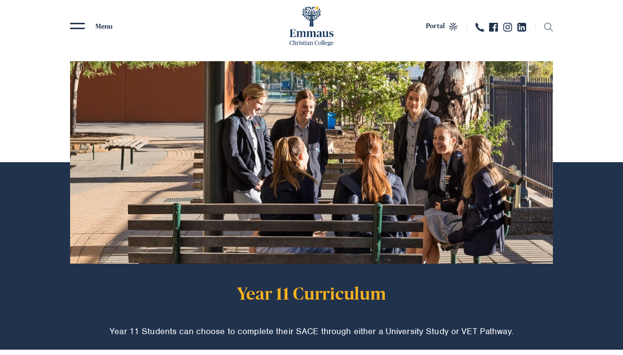

--- FILE ---
content_type: text/html; charset=UTF-8
request_url: https://emmauscc.sa.edu.au/life-learning/secondary-school/year-11
body_size: 9702
content:
<!doctype html><html lang="en_au"><head><meta charset="utf-8"><meta http-equiv="X-UA-Compatible" content="IE=edge,chrome=1"><meta name="viewport" content="width=device-width, initial-scale=1.0"><link rel="stylesheet" href="/assets/css/site.combined.min.css?1721632015" type="text/css"><link rel="stylesheet" href="https://use.typekit.net/zpq0gek.css"><link rel="stylesheet" href="https://d1azc1qln24ryf.cloudfront.net/56651/ECC-EmmausChristianCollege/style-svg.css?bcu2ri"><script defer src="https://d1azc1qln24ryf.cloudfront.net/56651/ECC-EmmausChristianCollege/svgxuse-cf.js?bcu2ri"></script><script defer src="https://unpkg.com/alpinejs@3.10.3/dist/cdn.min.js"></script><link rel="apple-touch-icon" sizes="180x180" href="/favicon/apple-touch-icon.png"><link rel="icon" type="image/png" sizes="32x32" href="/favicon/favicon-32x32.png"><link rel="icon" type="image/png" sizes="16x16" href="/favicon/favicon-16x16.png"><link rel="manifest" href="/favicon/site.webmanifest"><link rel="mask-icon" href="/favicon/safari-pinned-tab.svg" color="#123458"><link rel="shortcut icon" href="/favicon/favicon.ico"><meta name="msapplication-TileColor" content="#ffffff"><meta name="msapplication-config" content="/favicon/browserconfig.xml"><meta name="theme-color" content="#ffffff"><title>Year 11 Curriculum • Emmaus Christian College</title>
<script>dataLayer = [];
(function(w,d,s,l,i){w[l]=w[l]||[];w[l].push({'gtm.start':
new Date().getTime(),event:'gtm.js'});var f=d.getElementsByTagName(s)[0],
j=d.createElement(s),dl=l!='dataLayer'?'&l='+l:'';j.async=true;j.src=
'https://www.googletagmanager.com/gtm.js?id='+i+dl;f.parentNode.insertBefore(j,f);
})(window,document,'script','dataLayer','GTM-N3S6CFV');
</script><meta name="generator" content="SEOmatic">
<meta name="keywords" content="choose, complete, sace, university, students, study, year, pathway">
<meta name="description" content="Year 11 Students can choose to complete their SACE through either a University Study or VET Pathway.">
<meta name="referrer" content="no-referrer-when-downgrade">
<meta name="robots" content="all">
<meta content="529661160471356" property="fb:profile_id">
<meta content="en_AU" property="og:locale">
<meta content="Emmaus Christian College" property="og:site_name">
<meta content="website" property="og:type">
<meta content="https://emmauscc.sa.edu.au/life-learning/secondary-school/year-11" property="og:url">
<meta content="Year 11 Curriculum • Emmaus Christian College" property="og:title">
<meta content="Year 11 Students can choose to complete their SACE through either a University Study or VET Pathway." property="og:description">
<meta content="https://emmauscc.sa.edu.au/assets/volumes/general-images/Senior-School/_1200x630_crop_center-center_82_none/Other_007.jpg?mtime=1553655655" property="og:image">
<meta content="1200" property="og:image:width">
<meta content="630" property="og:image:height">
<meta content="emmauschristiancollege" property="og:see_also">
<meta name="facebook-domain-verification" content="0wq7w0z5v3h6zprjfr3gp6t7pmb3uj">
<meta name="twitter:card" content="summary_large_image">
<meta name="twitter:creator" content="@">
<meta name="twitter:title" content="Year 11 Curriculum">
<meta name="twitter:description" content="Year 11 Students can choose to complete their SACE through either a University Study or VET Pathway.">
<meta name="twitter:image" content="https://emmauscc.sa.edu.au/assets/volumes/general-images/Senior-School/_800x418_crop_center-center_82_none/Other_007.jpg?mtime=1553655655">
<meta name="twitter:image:width" content="800">
<meta name="twitter:image:height" content="418">
<link href="https://emmauscc.sa.edu.au/life-learning/secondary-school/year-11" rel="canonical">
<link href="https://emmauscc.sa.edu.au/" rel="home">
<link type="text/plain" href="https://emmauscc.sa.edu.au/humans.txt" rel="author">
<style>	.back-button {
		font-size: 20px;
		display: flex;
		margin-bottom: 1.5em;
		align-items: center;
	}
	.back-button .icon {
		margin-right: 1em;
	}
</style></head><body><noscript><iframe src="https://www.googletagmanager.com/ns.html?id=GTM-N3S6CFV"
height="0" width="0" style="display:none;visibility:hidden"></iframe></noscript>
<!-- Old Browser Warning --><!--[if lt IE 10]><div class="old-browser-warning">Did you know that your web browser is a bit old? Some of the content on this site might not work right as a result. <a href="http://whatbrowser.org">Upgrade your browser</a> for a faster, better, and safer web experience.</div><![endif]--><div class="page"><a href="#main-content" class="skip-to-content">Skip to content</a><header class="header "><div class="header__main"><div class="header__container    container"><button type="button" class="header__burger  header__burger--desktop" title="Menu"><div class="hamburger"><span class="hamburger-box"><span class="hamburger-inner"></span></span></div><span class="header__menu">Menu</span></button><a href="/" class="header__logo"><picture><source srcset="/assets/img/logo-ecc-wide.svg" media="only screen and (max-width: 1023px)"><img src="/assets/img/logo-ecc-tall.svg" alt="Emmaus Christian College"></picture></a><nav class="header__nav  header__nav--large"><a href="https://engage.emmauscc.sa.edu.au" class="header__button  header__button--portal" title="Portal"><span class="header__portal">Portal</span><svg width="18" height="18" viewBox="0 0 32 32" fill="none"
								xmlns="http://www.w3.org/2000/svg"><path d="M31 15.3l-11 2.9 3 10.7c0.2 0.7-0.2 1.4-0.9 1.6-0.1 0-0.2 0-0.3 0-0.6 0-1.1-0.4-1.3-1l-3.3-12c-0.1-0.3 0-0.7 0.1-1 0.2-0.3 0.5-0.5 0.8-0.6l12.3-3.2c0.7-0.2 1.5 0.2 1.6 0.9 0.1 0.8-0.3 1.5-1 1.7zM16.9 14.1c-0.3 0.3-0.6 0.4-0.9 0.4s-0.7-0.1-0.9-0.4l-9-8.8c-0.6-0.5-0.6-1.3 0-1.8 0.5-0.5 1.3-0.5 1.9 0l8 7.8 8-7.8c0.5-0.5 1.4-0.5 1.9 0s0.5 1.3 0 1.9l-9 8.7zM16 6.4c-1.4 0-2.5-1.1-2.5-2.5s1.1-2.5 2.5-2.5 2.5 1.1 2.5 2.5c0 1.4-1.1 2.5-2.5 2.5zM14.8 16.6c0.2 0.3 0.2 0.7 0.1 1l-3.3 12c-0.2 0.6-0.7 1-1.3 1-0.1 0-0.2 0-0.3 0-0.7-0.2-1.1-0.9-0.9-1.6l2.9-10.8-11-2.9c-0.7-0.2-1.1-0.9-0.9-1.6 0.1-0.7 0.9-1.1 1.6-0.9l12.3 3.2c0.3 0.1 0.6 0.3 0.8 0.6zM4.1 19.7c1.2-0.7 2.8-0.3 3.5 0.9s0.3 2.7-0.9 3.4c-1.2 0.7-2.8 0.3-3.5-0.9s-0.3-2.7 0.9-3.4zM27.9 19.7c1.2 0.7 1.6 2.2 0.9 3.4s-2.2 1.6-3.5 0.9c-1.2-0.7-1.6-2.2-0.9-3.4s2.3-1.6 3.5-0.9z" fill="currentColor"/></svg></a><div class="header__divider"></div><a href="tel:Tel:+61882923888" class="header__button  header__button--social"><span class="reader">Phone Tel:+61882923888</span><svg width="18" height="18" viewBox="0 0 32 32" fill="none"
								xmlns="http://www.w3.org/2000/svg"><path d="M10.4 7.4c0.2 0.4 0.2 0.9-0.1 1.3l-2 2.6c-0.3 0.4-0.3 0.8-0.1 1.3 1.1 2.5 2.6 4.7 4.7 6.8 1.7 1.7 3.9 3.3 6.5 4.5 0.4 0.2 0.9 0.1 1.3-0.1l2.6-2c0.4-0.3 0.8-0.3 1.3-0.1 3.5 1.7 6 4.4 7.3 7.2 0.2 0.5 0.1 1.1-0.3 1.4-3.9 2.8-9 2.2-14-0.2-3.1-1.5-6.1-3.7-8.9-6.4-2.7-2.6-5.1-5.9-6.7-9.1-2.5-5-3-10.1-0.2-14 0.4-0.6 1-0.7 1.5-0.5 2.8 1.3 5.4 3.8 7.1 7.3z" fill="currentColor"/></svg></a><a href="https://www.facebook.com/emmauschristiancollege" target="_blank" class="header__button  header__button--social"><svg width="18" height="18" viewBox="0 0 32 32" fill="none"
								xmlns="http://www.w3.org/2000/svg"><path d="M32 1.762v28.462c0 0.981-0.794 1.762-1.762 1.762h-8.156v-12.381h4.156l0.619-4.831h-4.787v-3.088c0-1.4 0.387-2.35 2.394-2.35h2.556v-4.319c-0.444-0.056-1.956-0.194-3.731-0.194-3.688 0-6.212 2.25-6.212 6.387v3.563h-4.169v4.831h4.169v12.394h-15.313c-0.969 0-1.762-0.794-1.762-1.762v-28.475c0-0.969 0.794-1.762 1.762-1.762h28.462c0.981 0 1.775 0.794 1.775 1.762z" fill="currentColor"/></svg></a><a href="https://www.instagram.com/emmauschristiancollege" target="_blank" class="header__button  header__button--social"><span class="reader">Instagram</span><svg width="18" height="18" viewBox="0 0 32 32" fill="none"
								xmlns="http://www.w3.org/2000/svg"><path d="M16.006 7.794c-4.537 0-8.2 3.663-8.2 8.2s3.662 8.2 8.2 8.2 8.2-3.663 8.2-8.2-3.656-8.2-8.2-8.2zM16.006 21.325c-2.931 0-5.331-2.394-5.331-5.331s2.394-5.331 5.331-5.331 5.331 2.394 5.331 5.331-2.394 5.331-5.331 5.331v0zM26.456 7.456c0 1.063-0.856 1.913-1.913 1.913-1.063 0-1.913-0.856-1.913-1.912s0.856-1.912 1.913-1.912c1.056 0 1.913 0.856 1.913 1.912zM31.894 9.4c-0.119-2.563-0.706-4.831-2.581-6.706-1.875-1.869-4.144-2.456-6.712-2.581-2.644-0.15-10.556-0.15-13.2 0-2.55 0.119-4.825 0.706-6.7 2.575s-2.456 4.138-2.587 6.7c-0.15 2.644-0.15 10.556 0 13.2 0.119 2.563 0.706 4.831 2.581 6.706 1.875 1.869 4.138 2.456 6.706 2.581 2.644 0.15 10.556 0.15 13.2 0 2.563-0.119 4.831-0.706 6.706-2.581 1.869-1.869 2.456-4.137 2.581-6.706 0.15-2.637 0.15-10.55 0.006-13.188v0zM28.481 25.425c-0.556 1.4-1.637 2.475-3.044 3.044-2.106 0.837-7.106 0.644-9.431 0.644s-7.331 0.188-9.431-0.644c-1.4-0.556-2.475-1.637-3.044-3.044-0.837-2.106-0.644-7.106-0.644-9.431s-0.188-7.331 0.644-9.431c0.556-1.4 1.638-2.475 3.044-3.044 2.106-0.831 7.106-0.638 9.431-0.638s7.331-0.188 9.431 0.644c1.4 0.556 2.475 1.638 3.044 3.044 0.837 2.106 0.644 7.106 0.644 9.431s0.188 7.325-0.644 9.425z" fill="currentColor"/></svg></a><a href="https://www.linkedin.com/school/emmauschristiancollege" target="_blank" class="header__button  header__button--social"><span class="reader">LinkedIn</span><svg width="18" height="18" viewBox="0 0 32 32" fill="none"
								xmlns="http://www.w3.org/2000/svg"><path d="M4.9 26.8h4.8v-14.4h-4.8v14.4zM10 7.9c0-0.7-0.2-1.3-0.7-1.8-0.4-0.4-1.1-0.8-1.9-0.8-0.7 0-1.5 0.3-1.9 0.7-0.6 0.5-0.8 1.1-0.8 1.9 0 0.6 0.2 1.3 0.6 1.8 0.5 0.4 1.2 0.7 1.9 0.7v0c0.9 0 1.5-0.2 2-0.7 0.6-0.5 0.8-1.2 0.8-1.8v0zM22.3 26.8h4.8v-8.3c0-2.1-0.5-3.7-1.5-4.9-1.1-1.1-2.3-1.6-4.1-1.6-1.9 0-3.3 0.9-4.4 2.5v0-2.1h-4.8c0 1 0 5.8 0 14.5h4.8v-8.1c0-0.5 0-1 0.1-1.2 0.2-0.5 0.5-0.9 1-1.3 0.4-0.3 1-0.5 1.5-0.5 1.6 0 2.5 1.1 2.5 3.3v7.8h0.1zM32 6v19.9c0 1.6-0.6 3.1-1.8 4.3s-2.6 1.8-4.3 1.8h-19.9c-1.6 0-3.1-0.6-4.3-1.8s-1.7-2.6-1.7-4.2v-20c0-1.6 0.6-3.1 1.8-4.3s2.6-1.7 4.2-1.7h19.9c1.6 0 3.1 0.6 4.3 1.8s1.8 2.6 1.8 4.2z" fill="currentColor"/></svg></a><div class="header__divider"></div><button type="button" class="header__button  header__button--search"><span class="reader">Search</span><svg width="18" height="18" viewBox="0 0 32 32" fill="none"
								xmlns="http://www.w3.org/2000/svg"><path d="M12.8 25.5c-7.1 0-12.8-5.7-12.8-12.8 0-7 5.7-12.7 12.8-12.7 7 0 12.7 5.7 12.7 12.7 0 3.2-1.2 6.1-3.1 8.4l9.4 9.4c0.3 0.3 0.3 0.4 0 0.7l-0.6 0.6c-0.3 0.3-0.4 0.3-0.7 0l-9.5-9.5c-2.1 2-5 3.2-8.2 3.2zM1.8 12.7c0 6 4.9 11 11 11 6 0 10.9-4.9 10.9-11s-4.9-11-10.9-11c-6.1 0-11 5-11 11z" fill="currentColor"/></svg></button></nav><nav class="header__nav  header__nav--mobile"><a href="https://engage.emmauscc.sa.edu.au" class="header__button  header__button--mobile  header__button--portal" title="Portal"><span class="header__portal">Portal</span><svg class="icon  icon-portal"><use xlink:href="#icon-portal"></use></svg></a><button type="button" class="header__button  header__button--search  header__button--mobile"><span class="reader">Search</span><svg class="icon  icon-search"><use xlink:href="#icon-search"></use></svg></button><a href="tel:Tel:+61882923888" class="header__button  header__button--mobile"><span class="reader">Phone Tel:+61882923888</span><svg class="icon  icon-phone"><use xlink:href="#icon-phone"></use></svg></a><button type="button" class="header__burger"><div class="hamburger  hamburger"><span class="hamburger-box"><span class="hamburger-inner"></span></span></div></button></nav></div></div><div class="search  search--header"><div class="container"><form action="/search" method="get" class="search__row"><label for="search_input" class="screen-reader">Search</label><input type="search" id="search_input" name="query" class="search__input" placeholder="Keyword(s)"><button type="submit" class="search__button"><svg class="icon"><title>Search</title><use xlink:href="#icon-search"></use></svg></button></form></div></div></header><nav class="menu"><ul class="menu__container    container"><li class="menu__list"><div class="menu__parent"><a href="https://emmauscc.sa.edu.au/about" class="link">About</a></div><ul><li class="menu__item"><a href="https://emmauscc.sa.edu.au/about/why-choose-emmaus-christian-college" class="menu__child">Why choose Emmaus Christian College?</a></li><li class="menu__item"><a href="https://emmauscc.sa.edu.au/about/principals-welcome" class="menu__child">Principal&#039;s Welcome</a></li><li class="menu__item"><a href="https://emmauscc.sa.edu.au/about/vision-mission-values" class="menu__child">Vision, Mission and Values</a></li><li class="menu__item"><a href="https://emmauscc.sa.edu.au/about/statement-of-faith" class="menu__child">Statement of Faith</a></li><li class="menu__item"><a href="https://emmauscc.sa.edu.au/about/history" class="menu__child">Our Story</a></li><li class="menu__item"><a href="https://emmauscc.sa.edu.au/about/leadership" class="menu__child">Leadership</a></li><li class="menu__item"><a href="https://emmauscc.sa.edu.au/about/college-performance" class="menu__child">College Performance</a></li><li class="menu__item"><a href="https://emmauscc.sa.edu.au/about/employment" class="menu__child">Working at Emmaus</a></li><li class="menu__item"><a href="https://emmauscc.sa.edu.au/about/facilities" class="menu__child">Facilities</a></li><li class="menu__item"><a href="https://emmauscc.sa.edu.au/about/master-plan" class="menu__child">Master Plan</a></li><li class="menu__item"><a href="https://emmauscc.sa.edu.au/about/policies" class="menu__child">Policies</a></li></ul></li><li class="menu__list"><div class="menu__parent"><a href="https://emmauscc.sa.edu.au/enrolment" class="link">Enrolment</a></div><ul><li class="menu__item"><a href="https://emmauscc.sa.edu.au/enrolment/principals-tours" class="menu__child">Principal&#039;s Tours</a></li><li class="menu__item"><a href="https://emmauscc.sa.edu.au/enrolment/enrolment-at-emmaus" class="menu__child">How to Enrol</a></li><li class="menu__item"><a href="https://emmauscc.sa.edu.au/enrolment/school-fee-information" class="menu__child">Fees</a></li><li class="menu__item"><a href="https://emmauscc.sa.edu.au/enrolment/scholarships" class="menu__child">Scholarships</a></li><li class="menu__item"><a href="https://emmauscc.sa.edu.au/enrolment/uniform" class="menu__child">Uniform</a></li><li class="menu__item"><a href="https://emmauscc.sa.edu.au/enrolment/bus-service" class="menu__child">Bus Service</a></li><li class="menu__item"><a href="https://emmauscc.sa.edu.au/enrolment/oshc" class="menu__child">Out of School Hours Care (OSHC)</a></li><li class="menu__item"><a href="https://emmauscc.sa.edu.au/enrolment/term-dates" class="menu__child">School Terms and Dates</a></li></ul></li><li class="menu__list"><div class="menu__parent"><a href="https://emmauscc.sa.edu.au/life-learning" class="link">Life &amp; Learning</a></div><ul><li class="menu__item"><a href="https://emmauscc.sa.edu.au/life-learning/early-learning" class="menu__child">Early Learning</a></li><li class="menu__item"><a href="https://emmauscc.sa.edu.au/life-learning/junior-school" class="menu__child">Junior School</a></li><li class="menu__item"><a href="https://emmauscc.sa.edu.au/life-learning/secondary-school" class="menu__child  menu__child--active">Secondary School</a></li><li class="menu__item"><a href="https://emmauscc.sa.edu.au/life-learning/diverse-learning" class="menu__child">Diverse Learning</a></li><li class="menu__item"><a href="https://emmauscc.sa.edu.au/life-learning/student-wellbeing" class="menu__child">Student Wellbeing</a></li><li class="menu__item"><a href="https://emmauscc.sa.edu.au/life-learning/co-curricular" class="menu__child">Co-curricular</a></li><li class="menu__item"><a href="https://emmauscc.sa.edu.au/life-learning/house-teams" class="menu__child">House Teams</a></li></ul></li><li class="menu__list"><div class="menu__parent"><a href="https://emmauscc.sa.edu.au/news-events" class="link">News &amp; Events</a></div><ul><li class="menu__item"><a href="https://emmauscc.sa.edu.au/news-events/news" class="menu__child">News</a></li><li class="menu__item"><a href="https://emmauscc.sa.edu.au/news-events/calendar" class="menu__child">Calendar</a></li><li class="menu__item"><a href="https://emmauscc.sa.edu.au/news-events/newsletters" class="menu__child">Newsletters</a></li></ul></li><li class="menu__list"><div class="menu__parent"><a href="https://emmauscc.sa.edu.au/community" class="link">Community</a></div><ul><li class="menu__item"><a href="https://emmauscc.sa.edu.au/community/emmaus-connect-group" class="menu__child">Emmaus Connect Group</a></li><li class="menu__item"><a href="https://emmauscc.sa.edu.au/community/old-scholars" class="menu__child">Emmaus Old Scholars</a></li><li class="menu__item"><a href="https://emmauscc.sa.edu.au/community/outreach" class="menu__child">Emmaus Christian College Outreach (ECCO)</a></li><li class="menu__item"><a href="https://emmauscc.sa.edu.au/community/canteen" class="menu__child">Canteen and Lunch Orders</a></li><li class="menu__item"><a href="https://emmauscc.sa.edu.au/community/volunteer-at-emmaus" class="menu__child">Volunteer at Emmaus</a></li></ul></li><li class="menu__list"><div class="menu__parent"><a href="https://emmauscc.sa.edu.au/contact" class="link">Contact Us</a></div></li></ul></nav><header class="banner "><section class="section"><div class="bg-stretch  bg-stretch--blue  bg-stretch--bottom"></div><div class="container"><picture><source srcset="/assets/volumes/general-images/Senior-School/_bannerHuge/Other_007.jpg" media="(min-width: 1600px)"><source srcset="/assets/volumes/general-images/Senior-School/_bannerIpad/Other_007.jpg" media="(min-width: 1024px)"><img src="/assets/volumes/general-images/Senior-School/_bannerMobile/Other_007.jpg" alt="Other 007"></picture></div></section><section class="section    bg--blue"><div class="banner__content    container" data-aos="fade"><h1 class="banner__title">Year 11 Curriculum</h1><p class="banner__summary">Year 11 Students can choose to complete their SACE through either a University Study or VET Pathway.</p></div></section></header><section class="section"><div class="container"><nav class="breadcrumb"><ol class="breadcrumb__list"><li class="breadcrumb__item"><a href="https://emmauscc.sa.edu.au/" class="breadcrumb__link">Homepage</a></li><li class="breadcrumb__separator"><svg class="icon"><use xlink:href="#icon-arrow-right"></use></svg></li><li class="breadcrumb__item"><a href="https://emmauscc.sa.edu.au/life-learning" class="breadcrumb__link">Life &amp; Learning</a></li><li class="breadcrumb__separator"><svg class="icon"><use xlink:href="#icon-arrow-right"></use></svg></li><li class="breadcrumb__item"><a href="https://emmauscc.sa.edu.au/life-learning/secondary-school" class="breadcrumb__link">Secondary School</a></li><li class="breadcrumb__separator"><svg class="icon"><use xlink:href="#icon-arrow-right"></use></svg></li><li class="breadcrumb__item">Year 11 Curriculum</li></ol></nav><div class="row"><main id="main-content" class="main-content    col-xs-24    col-ip-17  col-ip-push-1    col-lg-18    col-hg-16  col-hg-push-2"  data-aos="fade-up"><article class="modules"><div class="rich-text"><p class="feature-paragraph">Year 11 Students can choose to complete their SACE through either a University Study or VET Pathway.</p></div><div class="rich-text"><h3>University Study Pathway</h3><p>Year 11 students are required to complete all core subjects to obtain their SACE. In addition to these core subjects (listed below), students can select seven electives to complete over two semesters.<br /></p><p><strong><strong>Core Subjects:</strong></strong></p><ul><li>Biblical Studies</li><li>Wellbeing and Pathways</li><li>Activating Identities and Future (AIF) Stage 2 SACE Subject (completed over one semester)</li><li>Choice of English subject (two semesters = 20 credits)</li><li>Choice of Mathematics subject (one semester = 10 credits)</li></ul><h3>VET Pathway</h3><div><p dir="ltr">Students identified as not requiring an ATAR will be supported with a VET program. These students will meet with the Director of Teaching and Learning and the VET coordinator to design a customised pathway program to support their learning.</p></div></div><div class="fullimage"><a href="/assets/volumes/general-images/Senior-School/_1500xAUTO_fit_center-center_90_none/Pathway-Summary-Graphic-10-12-1.png" data-fancybox="" data-options='{ "animationEffect": "fade" }' class="fullimage__link"><img src="/assets/volumes/general-images/Senior-School/_1000xAUTO_fit_center-center_90_none/Pathway-Summary-Graphic-10-12-1.png" alt=""></a></div></article><div class="curriculum"><h2 class="curriculum__year">Year 11 Subjects</h2><div class="row row--gutter"><h3 class="curriculum__top    col-xs-24">Core Subjects</h3><div class="curriculum__item    col-xs-24 col-md-12  col-ip-8"><a href="https://emmauscc.sa.edu.au/subjects/year-11-aif" class="link    link--inverse">Activating Identities and Futures (AIF)</a></div><div class="curriculum__item    col-xs-24 col-md-12  col-ip-8"><a href="https://emmauscc.sa.edu.au/subjects/year-11-subjects-wellbeing-and-pathways" class="link    link--inverse">Wellbeing and Pathways</a></div><h3 class="curriculum__top    col-xs-24">Elective Subjects</h3><div class="curriculum__item    col-xs-24 col-md-12  col-ip-8"><a href="https://emmauscc.sa.edu.au/subjects/year-11-biology" class="link    link--inverse">Biology</a></div><div class="curriculum__item    col-xs-24 col-md-12  col-ip-8"><a href="https://emmauscc.sa.edu.au/subjects/year-11-business-innovation" class="link    link--inverse">Business Innovation</a></div><div class="curriculum__item    col-xs-24 col-md-12  col-ip-8"><a href="https://emmauscc.sa.edu.au/subjects/year-11-chemistry" class="link    link--inverse">Chemistry</a></div><div class="curriculum__item    col-xs-24 col-md-12  col-ip-8"><a href="https://emmauscc.sa.edu.au/subjects/year-11-child-studies" class="link    link--inverse">Child Studies</a></div><div class="curriculum__item    col-xs-24 col-md-12  col-ip-8"><a href="https://emmauscc.sa.edu.au/subjects/year-11-dance" class="link    link--inverse">Dance</a></div><div class="curriculum__item    col-xs-24 col-md-12  col-ip-8"><a href="https://emmauscc.sa.edu.au/subjects/year-11-digital-technologies" class="link    link--inverse">Digital Technologies</a></div><div class="curriculum__item    col-xs-24 col-md-12  col-ip-8"><a href="https://emmauscc.sa.edu.au/subjects/year-11-drama" class="link    link--inverse">Drama</a></div><div class="curriculum__item    col-xs-24 col-md-12  col-ip-8"><a href="https://emmauscc.sa.edu.au/subjects/year-11-english" class="link    link--inverse">English</a></div><div class="curriculum__item    col-xs-24 col-md-12  col-ip-8"><a href="https://emmauscc.sa.edu.au/subjects/year-11-subjects-english-literary-studies" class="link    link--inverse">English Literary Studies</a></div><div class="curriculum__item    col-xs-24 col-md-12  col-ip-8"><a href="https://emmauscc.sa.edu.au/subjects/year-11-essential-mathematics" class="link    link--inverse">Essential Mathematics</a></div><div class="curriculum__item    col-xs-24 col-md-12  col-ip-8"><a href="https://emmauscc.sa.edu.au/subjects/year-11-food-and-hospitality" class="link    link--inverse">Food and Hospitality</a></div><div class="curriculum__item    col-xs-24 col-md-12  col-ip-8"><a href="https://emmauscc.sa.edu.au/subjects/year-11-french" class="link    link--inverse">French</a></div><div class="curriculum__item    col-xs-24 col-md-12  col-ip-8"><a href="https://emmauscc.sa.edu.au/subjects/year-11-general-mathematics" class="link    link--inverse">General Mathematics</a></div><div class="curriculum__item    col-xs-24 col-md-12  col-ip-8"><a href="https://emmauscc.sa.edu.au/subjects/year-11-geography" class="link    link--inverse">Geography</a></div><div class="curriculum__item    col-xs-24 col-md-12  col-ip-8"><a href="https://emmauscc.sa.edu.au/subjects/year-11-subjects-year-11-history" class="link    link--inverse">History</a></div><div class="curriculum__item    col-xs-24 col-md-12  col-ip-8"><a href="https://emmauscc.sa.edu.au/subjects/year-11-subjects-ies-a" class="link    link--inverse">Industry &amp; Entrepreneurial Solutions</a></div><div class="curriculum__item    col-xs-24 col-md-12  col-ip-8"><a href="https://emmauscc.sa.edu.au/subjects/year-11-subjects-material-solutions" class="link    link--inverse">Material Solutions</a></div><div class="curriculum__item    col-xs-24 col-md-12  col-ip-8"><a href="https://emmauscc.sa.edu.au/subjects/year-11-music" class="link    link--inverse">Music</a></div><div class="curriculum__item    col-xs-24 col-md-12  col-ip-8"><a href="https://emmauscc.sa.edu.au/subjects/year-11-physical-education" class="link    link--inverse">Physical Education</a></div><div class="curriculum__item    col-xs-24 col-md-12  col-ip-8"><a href="https://emmauscc.sa.edu.au/subjects/year-11-physics" class="link    link--inverse">Physics</a></div><div class="curriculum__item    col-xs-24 col-md-12  col-ip-8"><a href="https://emmauscc.sa.edu.au/subjects/year-11-mathematical-methods" class="link    link--inverse">Pre-Mathematical Methods</a></div><div class="curriculum__item    col-xs-24 col-md-12  col-ip-8"><a href="https://emmauscc.sa.edu.au/subjects/year-11-pre-specialist-mathematics" class="link    link--inverse">Pre-Specialist Mathematics</a></div><div class="curriculum__item    col-xs-24 col-md-12  col-ip-8"><a href="https://emmauscc.sa.edu.au/subjects/year-11-psychology" class="link    link--inverse">Psychology</a></div><div class="curriculum__item    col-xs-24 col-md-12  col-ip-8"><a href="https://emmauscc.sa.edu.au/subjects/year-11-visual-arts-art" class="link    link--inverse">Visual Arts - Art</a></div><div class="curriculum__item    col-xs-24 col-md-12  col-ip-8"><a href="https://emmauscc.sa.edu.au/subjects/year-11-visual-arts-design" class="link    link--inverse">Visual Arts - Design</a></div><div class="curriculum__item    col-xs-24 col-md-12  col-ip-8"><a href="https://emmauscc.sa.edu.au/subjects/year-11-workplace-practices" class="link    link--inverse">Workplace Practices</a></div></div></div></main><aside class="col-xs-24    first-ip  col-ip-6    col-lg-5    col-hg-6"  data-aos="fade-up"><nav class="sub-nav"><div class="sub-nav__item  sub-nav__item--top"><a href="https://emmauscc.sa.edu.au/life-learning" class="sub-nav__link">Life &amp; Learning</a></div><ul class="sub-nav__list" data-accordion-group><li class="sub-nav__item    accordion" data-accordion><a href="https://emmauscc.sa.edu.au/life-learning/early-learning" class="sub-nav__link"><span class="link">Early Learning</span></a></li><li class="sub-nav__item    accordion" data-accordion><a href="https://emmauscc.sa.edu.au/life-learning/junior-school" class="sub-nav__link"><span class="link">Junior School</span></a><div class="sub-nav__button" data-control>+</div><div data-content><ul class="sub-nav__list  sub-nav__list--child" data-accordion-group><li class="sub-nav__item    accordion" data-accordion><a href="https://emmauscc.sa.edu.au/life-learning/junior-school/rich-and-diverse-learning" class="sub-nav__link"><span class="link">Junior School Curriculum</span></a><div class="sub-nav__button" data-control>+</div><div data-content><ul class="sub-nav__list  sub-nav__list--leaf"><li class="sub-nav__item"><a href="https://emmauscc.sa.edu.au/life-learning/junior-school/rich-and-diverse-learning/junior-school-music" class="sub-nav__link"><span class="link">Junior School Music</span></a></li></ul></div></li></ul></div></li><li class="sub-nav__item    accordion  open" data-accordion><a href="https://emmauscc.sa.edu.au/life-learning/secondary-school" class="sub-nav__link"><span class="link">Secondary School</span></a><div class="sub-nav__button" data-control>+</div><div data-content><ul class="sub-nav__list  sub-nav__list--child" data-accordion-group><li class="sub-nav__item    accordion  open" data-accordion><a href="https://emmauscc.sa.edu.au/life-learning/secondary-school/year-7-to-9-curriculum" class="sub-nav__link"><span class="link">Years 7 to 9 Curriculum</span></a></li><li class="sub-nav__item    accordion  open" data-accordion><a href="https://emmauscc.sa.edu.au/life-learning/secondary-school/the-rite-journey" class="sub-nav__link"><span class="link">The Rite Journey</span></a></li><li class="sub-nav__item    accordion  open" data-accordion><a href="https://emmauscc.sa.edu.au/life-learning/secondary-school/year-10" class="sub-nav__link"><span class="link">Year 10 Curriculum</span></a></li><li class="sub-nav__item    accordion  open" data-accordion><a href="https://emmauscc.sa.edu.au/life-learning/secondary-school/year-11" class="sub-nav__link  sub-nav__link--active"><span class="link">Year 11 Curriculum</span></a></li><li class="sub-nav__item    accordion  open" data-accordion><a href="https://emmauscc.sa.edu.au/life-learning/secondary-school/year-12" class="sub-nav__link"><span class="link">Year 12 Curriculum</span></a></li><li class="sub-nav__item    accordion  open" data-accordion><a href="https://emmauscc.sa.edu.au/life-learning/secondary-school/career-pathways" class="sub-nav__link"><span class="link">Career Pathways</span></a></li><li class="sub-nav__item    accordion  open" data-accordion><a href="https://emmauscc.sa.edu.au/life-learning/secondary-school/vocational-education-and-training" class="sub-nav__link"><span class="link">Vocational Education and Training</span></a></li></ul></div></li><li class="sub-nav__item    accordion" data-accordion><a href="https://emmauscc.sa.edu.au/life-learning/diverse-learning" class="sub-nav__link"><span class="link">Diverse Learning</span></a><div class="sub-nav__button" data-control>+</div><div data-content><ul class="sub-nav__list  sub-nav__list--child" data-accordion-group><li class="sub-nav__item    accordion" data-accordion><a href="https://emmauscc.sa.edu.au/life-learning/diverse-learning/learning-assistance" class="sub-nav__link"><span class="link">Learning Support</span></a></li><li class="sub-nav__item    accordion" data-accordion><a href="https://emmauscc.sa.edu.au/life-learning/diverse-learning/extended-learning" class="sub-nav__link"><span class="link">Extended Learning</span></a></li><li class="sub-nav__item    accordion" data-accordion><a href="https://emmauscc.sa.edu.au/life-learning/diverse-learning/library-services" class="sub-nav__link"><span class="link">Library Services</span></a></li></ul></div></li><li class="sub-nav__item    accordion" data-accordion><a href="https://emmauscc.sa.edu.au/life-learning/student-wellbeing" class="sub-nav__link"><span class="link">Student Wellbeing</span></a><div class="sub-nav__button" data-control>+</div><div data-content><ul class="sub-nav__list  sub-nav__list--child" data-accordion-group><li class="sub-nav__item    accordion" data-accordion><a href="https://emmauscc.sa.edu.au/life-learning/student-wellbeing/chaplaincy" class="sub-nav__link"><span class="link">Chaplaincy</span></a></li><li class="sub-nav__item    accordion" data-accordion><a href="https://emmauscc.sa.edu.au/life-learning/student-wellbeing/medication-and-first-aid" class="sub-nav__link"><span class="link">Medication and First Aid</span></a></li></ul></div></li><li class="sub-nav__item    accordion" data-accordion><a href="https://emmauscc.sa.edu.au/life-learning/co-curricular" class="sub-nav__link"><span class="link">Co-curricular</span></a><div class="sub-nav__button" data-control>+</div><div data-content><ul class="sub-nav__list  sub-nav__list--child" data-accordion-group><li class="sub-nav__item    accordion" data-accordion><a href="https://emmauscc.sa.edu.au/life-learning/co-curricular/performing-arts" class="sub-nav__link"><span class="link">Performing Arts</span></a><div class="sub-nav__button" data-control>+</div><div data-content><ul class="sub-nav__list  sub-nav__list--leaf"><li class="sub-nav__item"><a href="https://emmauscc.sa.edu.au/life-learning/co-curricular/performing-arts/music" class="sub-nav__link"><span class="link">Music</span></a></li><li class="sub-nav__item"><a href="https://emmauscc.sa.edu.au/life-learning/co-curricular/performing-arts/drama" class="sub-nav__link"><span class="link">Drama</span></a></li><li class="sub-nav__item"><a href="https://emmauscc.sa.edu.au/life-learning/co-curricular/performing-arts/theatre-productions" class="sub-nav__link"><span class="link">Theatre Productions</span></a></li><li class="sub-nav__item"><a href="https://emmauscc.sa.edu.au/life-learning/co-curricular/performing-arts/dance" class="sub-nav__link"><span class="link">Dance</span></a></li></ul></div></li><li class="sub-nav__item    accordion" data-accordion><a href="https://emmauscc.sa.edu.au/life-learning/co-curricular/sports" class="sub-nav__link"><span class="link">Sports</span></a></li><li class="sub-nav__item    accordion" data-accordion><a href="https://emmauscc.sa.edu.au/life-learning/co-curricular/camps" class="sub-nav__link"><span class="link">Camps</span></a></li></ul></div></li><li class="sub-nav__item    accordion" data-accordion><a href="https://emmauscc.sa.edu.au/life-learning/house-teams" class="sub-nav__link"><span class="link">House Teams</span></a></li></ul></nav></aside></div></div></section><footer class="footer"><div class="row    container"><div class="col-xs-18  col-sm-12  col-ip-6  col-hg-9"><a href="/" class="footer__home"><img src="/assets/img/logo-ecc-wide.svg" alt="Emmaus Christian College" class="footer__logo"></a></div><div class="footer__column    col-xs-6  col-sm-12  col-ip-2"><a href="https://engage.emmauscc.sa.edu.au" title="Portal" class="footer__social"><svg class="footer__icon    icon  icon-portal"><use xlink:href="#icon-portal"></use></svg></a><a href="https://www.facebook.com/emmauschristiancollege" target="_blank" class="footer__social"><svg class="footer__icon    icon  icon-facebook"><use xlink:href="#icon-facebook"></use></svg></a><a href="https://www.instagram.com/emmauschristiancollege" target="_blank" class="footer__social"><svg class="footer__icon    icon  icon-instagram"><use xlink:href="#icon-instagram"></use></svg></a><a href="https://www.linkedin.com/school/emmauschristiancollege" target="_blank" class="footer__social"><svg class="footer__icon    icon  icon-linkedin"><use xlink:href="#icon-linkedin"></use></svg></a></div><div class="footer__contact    col-xs-24  col-sm-12  col-ip-6  col-hg-5"><h2 class="footer__header">Quicklinks</h2><ul class="footer__quicklinks"><li><a href="https://emmauscc.sa.edu.au/enrolment/uniform" class="link  link--inverse">Uniform Shop</a></li><li><a href="https://emmauscc.sa.edu.au/about/employment" class="link  link--inverse">Working at Emmaus</a></li><li><a href="https://emmauscc.sa.edu.au/enrolment/principals-tours" class="link  link--inverse">Principal&#039;s Tours</a></li><li><a href="https://emmauscc.sa.edu.au/enrolment/enrolment-at-emmaus" class="link  link--inverse">How to Enrol</a></li><li><a href="https://emmauscc.sa.edu.au/community/canteen" class="link  link--inverse">Canteen and Lunch Orders</a></li><li><a href="https://emmauscc.sa.edu.au/enrolment/term-dates" class="link  link--inverse">School Terms and Dates</a></li></ul></div><div class="footer__contact    col-xs-24  col-sm-12  col-ip-6  col-hg-5"><h2 class="footer__header">Emmaus Christian College</h2><p class="footer__details">South Plympton Campus 7 Lynton Avenue <br />
Brooklyn Park Campus 34 Lipsett Terrace<br />
Phone <a href="tel:+61882923888" title="Call +61882923888 via 3CX" target="_blank" rel="noreferrer noopener">8292 3888</a><br />
Office Hours 8.20am — 4.00pm<br /><a href="mailto:enquiries@emmauscc.sa.edu.au">enquiries@emmauscc.sa.edu.au</a></p></div><div class="footer__contact    col-xs-24  col-sm-12  col-ip-4  col-hg-3"><h2 class="footer__header">Student Absentee Lines</h2><p class="footer__details">South Plympton <a href="tel:+61882923838" title="Call +61882923838 via 3CX" target="_blank" rel="noreferrer noopener">8292 3838</a><br />
Brooklyn Park <a href="tel:+61882923898" title="Call +61882923898 via 3CX" target="_blank" rel="noreferrer noopener">8292 3898</a></p></div><div class="footer__formalities    col-xs-24  col-sm-12  col-ip-push-8  col-ip-16  col-hg-push-11  col-hg-13"><span class="footer__spaced">&copy; Emmaus Christian College 2026</span><span class="footer__spaced  footer__spaced--privacy"><a href="https://emmauscc.sa.edu.au/privacy-policy" class="link">Privacy Policy</a></span><span class="footer__credits"><a href="http://www.webdesignadelaide.com.au/" target="_blank" class="link">Website</a> by <a href="https://www.simple.com.au" target="_blank" class="link  link--inverse">Simple</a></span></div></div></footer><a href="#mm-0" class="back-to-top"><svg class="back-to-top__arrow    icon"><use href="#icon-arrow-up" /></svg></a></div><nav id="mobile-menu"><ul><li><a href="https://emmauscc.sa.edu.au/about">About</a><ul><li><a href="https://emmauscc.sa.edu.au/about/why-choose-emmaus-christian-college">Why choose Emmaus Christian College?</a><ul><li><a href="https://emmauscc.sa.edu.au/about/why-choose-emmaus-christian-college/testimonials">Testimonials</a></li></ul></li><li><a href="https://emmauscc.sa.edu.au/about/principals-welcome">Principal&#039;s Welcome</a></li><li><a href="https://emmauscc.sa.edu.au/about/vision-mission-values">Vision, Mission and Values</a><ul><li><a href="https://emmauscc.sa.edu.au/about/vision-mission-values/strategic-plan-towards-2025">Strategic Plan Towards 2025</a></li></ul></li><li><a href="https://emmauscc.sa.edu.au/about/statement-of-faith">Statement of Faith</a></li><li><a href="https://emmauscc.sa.edu.au/about/history">Our Story</a><ul><li><a href="https://emmauscc.sa.edu.au/about/history/celebrating-40-years">Celebrating 40 Years</a></li></ul></li><li><a href="https://emmauscc.sa.edu.au/about/leadership">Leadership</a></li><li><a href="https://emmauscc.sa.edu.au/about/college-performance">College Performance</a></li><li><a href="https://emmauscc.sa.edu.au/about/employment">Working at Emmaus</a></li><li><a href="https://emmauscc.sa.edu.au/about/facilities">Facilities</a><ul><li><a href="https://emmauscc.sa.edu.au/about/facilities/south-plympton-campus">South Plympton Campus</a></li><li><a href="https://emmauscc.sa.edu.au/about/facilities/brooklyn-park-campus">Brooklyn Park Campus</a></li></ul></li><li><a href="https://emmauscc.sa.edu.au/about/master-plan">Master Plan</a></li><li><a href="https://emmauscc.sa.edu.au/about/policies">Policies</a></li></ul></li><li><a href="https://emmauscc.sa.edu.au/enrolment">Enrolment</a><ul><li><a href="https://emmauscc.sa.edu.au/enrolment/principals-tours">Principal&#039;s Tours</a></li><li><a href="https://emmauscc.sa.edu.au/enrolment/enrolment-at-emmaus">How to Enrol</a><ul><li><a href="https://emmauscc.sa.edu.au/enrolment/enrolment-at-emmaus/enrolment-enquiry">Enquire About Enrolment</a></li><li><a href="https://emmauscc.sa.edu.au/enrolment/enrolment-at-emmaus/enrolment-faqs">New Enrolment Places FAQs</a></li></ul></li><li><a href="https://emmauscc.sa.edu.au/enrolment/school-fee-information">Fees</a></li><li><a href="https://emmauscc.sa.edu.au/enrolment/scholarships">Scholarships</a></li><li><a href="https://emmauscc.sa.edu.au/enrolment/uniform">Uniform</a></li><li><a href="https://emmauscc.sa.edu.au/enrolment/bus-service">Bus Service</a></li><li><a href="https://emmauscc.sa.edu.au/enrolment/oshc">Out of School Hours Care (OSHC)</a></li><li><a href="https://emmauscc.sa.edu.au/enrolment/term-dates">School Terms and Dates</a></li></ul></li><li><a href="https://emmauscc.sa.edu.au/life-learning">Life &amp; Learning</a><ul><li><a href="https://emmauscc.sa.edu.au/life-learning/early-learning">Early Learning</a></li><li><a href="https://emmauscc.sa.edu.au/life-learning/junior-school">Junior School</a><ul><li><a href="https://emmauscc.sa.edu.au/life-learning/junior-school/rich-and-diverse-learning">Junior School Curriculum</a><ul><li><a href="https://emmauscc.sa.edu.au/life-learning/junior-school/rich-and-diverse-learning/junior-school-music">Junior School Music</a></li></ul></li></ul></li><li><a href="https://emmauscc.sa.edu.au/life-learning/secondary-school">Secondary School</a><ul><li><a href="https://emmauscc.sa.edu.au/life-learning/secondary-school/year-7-to-9-curriculum">Years 7 to 9 Curriculum</a></li><li><a href="https://emmauscc.sa.edu.au/life-learning/secondary-school/the-rite-journey">The Rite Journey</a></li><li><a href="https://emmauscc.sa.edu.au/life-learning/secondary-school/year-10">Year 10 Curriculum</a></li><li><a href="https://emmauscc.sa.edu.au/life-learning/secondary-school/year-11">Year 11 Curriculum</a></li><li><a href="https://emmauscc.sa.edu.au/life-learning/secondary-school/year-12">Year 12 Curriculum</a></li><li><a href="https://emmauscc.sa.edu.au/life-learning/secondary-school/career-pathways">Career Pathways</a></li><li><a href="https://emmauscc.sa.edu.au/life-learning/secondary-school/vocational-education-and-training">Vocational Education and Training</a></li></ul></li><li><a href="https://emmauscc.sa.edu.au/life-learning/diverse-learning">Diverse Learning</a><ul><li><a href="https://emmauscc.sa.edu.au/life-learning/diverse-learning/learning-assistance">Learning Support</a></li><li><a href="https://emmauscc.sa.edu.au/life-learning/diverse-learning/extended-learning">Extended Learning</a></li><li><a href="https://emmauscc.sa.edu.au/life-learning/diverse-learning/library-services">Library Services</a></li></ul></li><li><a href="https://emmauscc.sa.edu.au/life-learning/student-wellbeing">Student Wellbeing</a><ul><li><a href="https://emmauscc.sa.edu.au/life-learning/student-wellbeing/chaplaincy">Chaplaincy</a></li><li><a href="https://emmauscc.sa.edu.au/life-learning/student-wellbeing/medication-and-first-aid">Medication and First Aid</a></li></ul></li><li><a href="https://emmauscc.sa.edu.au/life-learning/co-curricular">Co-curricular</a><ul><li><a href="https://emmauscc.sa.edu.au/life-learning/co-curricular/performing-arts">Performing Arts</a><ul><li><a href="https://emmauscc.sa.edu.au/life-learning/co-curricular/performing-arts/music">Music</a></li><li><a href="https://emmauscc.sa.edu.au/life-learning/co-curricular/performing-arts/drama">Drama</a></li><li><a href="https://emmauscc.sa.edu.au/life-learning/co-curricular/performing-arts/theatre-productions">Theatre Productions</a></li><li><a href="https://emmauscc.sa.edu.au/life-learning/co-curricular/performing-arts/dance">Dance</a></li></ul></li><li><a href="https://emmauscc.sa.edu.au/life-learning/co-curricular/sports">Sports</a></li><li><a href="https://emmauscc.sa.edu.au/life-learning/co-curricular/camps">Camps</a></li></ul></li><li><a href="https://emmauscc.sa.edu.au/life-learning/house-teams">House Teams</a></li></ul></li><li><a href="https://emmauscc.sa.edu.au/news-events">News &amp; Events</a><ul><li><a href="https://emmauscc.sa.edu.au/news-events/news">News</a></li><li><a href="https://emmauscc.sa.edu.au/news-events/calendar">Calendar</a></li><li><a href="https://emmauscc.sa.edu.au/news-events/newsletters">Newsletters</a></li></ul></li><li><a href="https://emmauscc.sa.edu.au/community">Community</a><ul><li><a href="https://emmauscc.sa.edu.au/community/emmaus-connect-group">Emmaus Connect Group</a></li><li><a href="https://emmauscc.sa.edu.au/community/old-scholars">Emmaus Old Scholars</a></li><li><a href="https://emmauscc.sa.edu.au/community/outreach">Emmaus Christian College Outreach (ECCO)</a></li><li><a href="https://emmauscc.sa.edu.au/community/canteen">Canteen and Lunch Orders</a></li><li><a href="https://emmauscc.sa.edu.au/community/volunteer-at-emmaus">Volunteer at Emmaus</a><ul><li><a href="https://emmauscc.sa.edu.au/community/volunteer-at-emmaus/lap-mentors">Learning Assistance Program (LAP) Student Mentors</a></li><li><a href="https://emmauscc.sa.edu.au/community/volunteer-at-emmaus/sport-volunteers">Sport Volunteers</a></li></ul></li></ul></li><li><a href="https://emmauscc.sa.edu.au/contact">Contact Us</a></li><li><a href="https://engage.emmauscc.sa.edu.au" style="display: flex; justify-content: flex-start; align-items: center;" title="Portal"><div>Portal</div><svg class="icon  icon-portal" style="margin-left: 0.5em;"><use xlink:href="#icon-portal"></use></svg></a></li></ul></nav><script src="//ajax.googleapis.com/ajax/libs/jquery/3.2.0/jquery.min.js"></script><script>window.jQuery || document.write('<script src="/assets/js/jquery.min.js?1721632014"><\/script>');</script><script src="/assets/js/plugins.min.js?1721632015"></script><script src="/assets/js/main.min.js?1721632014"></script><script src="/assets/js/site-analytics.min.js?1721632014"></script><script>
	$(function() {
		var scroll_position = null;
		
		$('.curriculum__item .link').on('click', function(event) {
			event.preventDefault();
			
			if(!$('#curriculum-content').length) {
				$('#main-content').wrapInner('<div id="curriculum-content"></div>');
			}
			
			$('#curriculum-content').fadeOut(300);
			
			if(!$('#subject-content').length) {
				$('#main-content').append('<div id="subject-content" style="display:none;"></div>');
			}
			
			$('#subject-content').load($(this).attr('href'), function() {
				$(this).prepend('<a href="https://emmauscc.sa.edu.au/life-learning/secondary-school/year-11" class="back-button js-back"><svg class="icon"><use xlink:href="#icon-arrow-left"></use></svg> View all subjects</a>');
				
				$('.js-back').on('click', function(e) {
					e.preventDefault();

					$('#subject-content').fadeOut(300);
					$('#curriculum-content').fadeIn(300);
					
					window.scrollTo(0, scroll_position);
				});
				
				scroll_position = window.scrollY;
				window.scrollTo(0, $("#main-content").offset().top - $(".header").height() - 16);
				
				$(this).fadeIn(300);
			});
		});
	});
</script><script type="application/ld+json">{"@context":"https://schema.org","@graph":[{"@type":"WebPage","author":{"@id":"https://emmauscc.sa.edu.au/#identity"},"copyrightHolder":{"@id":"https://emmauscc.sa.edu.au/#identity"},"copyrightYear":"2018","creator":{"@id":"#creator"},"dateCreated":"2018-12-05T10:59:46+10:30","dateModified":"2025-07-07T08:54:56+09:30","datePublished":"2018-05-28T11:01:00+09:30","description":"Year 11 Students can choose to complete their SACE through either a University Study or VET Pathway.","headline":"Year 11 Curriculum","image":{"@type":"ImageObject","url":"https://emmauscc.sa.edu.au/assets/volumes/general-images/Senior-School/_1200x630_crop_center-center_82_none/Other_007.jpg?mtime=1553655655"},"inLanguage":"en-au","mainEntityOfPage":"https://emmauscc.sa.edu.au/life-learning/secondary-school/year-11","name":"Year 11 Curriculum","publisher":{"@id":"#creator"},"url":"https://emmauscc.sa.edu.au/life-learning/secondary-school/year-11"},{"@id":"https://emmauscc.sa.edu.au/#identity","@type":"School","address":{"@type":"PostalAddress","addressCountry":"Australia","addressLocality":"South Plympton","addressRegion":"South Australia","postalCode":"5038","streetAddress":"7 Lynton Avenue"},"description":"Emmaus Christian College provides high quality Christian education from Reception to Year 12, supporting families from all Christian denominations to prepare their children for the future.","email":"enquiries@emmauscc.sa.edu.au","geo":{"@type":"GeoCoordinates","latitude":"-34.9708519","longitude":"138.5586316"},"image":{"@type":"ImageObject","height":"242","url":"https://emmauscc.sa.edu.au/assets/volumes/general-images/logo-ecc-tall.png","width":"300"},"name":"Emmaus Christian College","sameAs":["emmauschristiancollege"],"telephone":"+61 8 8292 3888","url":"https://emmauscc.sa.edu.au/"},{"@id":"#creator","@type":"Organization"},{"@type":"BreadcrumbList","description":"Breadcrumbs list","itemListElement":[{"@type":"ListItem","item":"https://emmauscc.sa.edu.au/","name":"Homepage","position":1},{"@type":"ListItem","item":"https://emmauscc.sa.edu.au/life-learning","name":"Life & Learning","position":2},{"@type":"ListItem","item":"https://emmauscc.sa.edu.au/life-learning/secondary-school","name":"Secondary School","position":3},{"@type":"ListItem","item":"https://emmauscc.sa.edu.au/life-learning/secondary-school/year-11","name":"Year 11 Curriculum","position":4}],"name":"Breadcrumbs"}]}</script></body></html>

--- FILE ---
content_type: text/css
request_url: https://emmauscc.sa.edu.au/assets/css/site.combined.min.css?1721632015
body_size: 39513
content:
/**
 * @project        ecc002-emmaus-website
 * @author         Simple
 * @build          Mon, Jul 22, 2024 4:36 PM ET
 * @copyright      Copyright (c) 2024, Simple
 *
 */
@charset "UTF-8";html{font-family:sans-serif;line-height:1.15;-ms-text-size-adjust:100%;-webkit-text-size-adjust:100%}article,aside,footer,header,nav,section{display:block}h1{font-size:2em;margin:.67em 0}figcaption,figure,main{display:block}figure{margin:1em 40px}hr{box-sizing:content-box;height:0;overflow:visible}pre{font-family:monospace,monospace;font-size:1em}a{background-color:transparent;-webkit-text-decoration-skip:objects}a:active,a:hover{outline-width:0}abbr[title]{border-bottom:none;text-decoration:underline;text-decoration:underline dotted}b,strong{font-weight:inherit;font-weight:bolder}code,kbd,samp{font-family:monospace,monospace;font-size:1em}dfn{font-style:italic}mark{background-color:#ff0;color:#000}small{font-size:80%}sub,sup{font-size:75%;line-height:0;position:relative;vertical-align:baseline}sub{bottom:-.25em}sup{top:-.5em}audio,video{display:inline-block}audio:not([controls]){display:none;height:0}img{border-style:none}svg:not(:root){overflow:hidden}button,input,optgroup,select,textarea{font-family:sans-serif;font-size:100%;line-height:1.15;margin:0}button,input{overflow:visible}button,select{text-transform:none}[type=reset],[type=submit],button,html [type=button]{-webkit-appearance:button}[type=button]::-moz-focus-inner,[type=reset]::-moz-focus-inner,[type=submit]::-moz-focus-inner,button::-moz-focus-inner{border-style:none;padding:0}[type=button]:-moz-focusring,[type=reset]:-moz-focusring,[type=submit]:-moz-focusring,button:-moz-focusring{outline:1px dotted ButtonText}fieldset{border:1px solid silver;margin:0 2px;padding:.35em .625em .75em}legend{box-sizing:border-box;color:inherit;display:table;max-width:100%;padding:0;white-space:normal}progress{display:inline-block;vertical-align:baseline}textarea{overflow:auto}[type=checkbox],[type=radio]{box-sizing:border-box;padding:0}[type=number]::-webkit-inner-spin-button,[type=number]::-webkit-outer-spin-button{height:auto}[type=search]{-webkit-appearance:textfield;outline-offset:-2px}[type=search]::-webkit-search-cancel-button,[type=search]::-webkit-search-decoration{-webkit-appearance:none}::-webkit-file-upload-button{-webkit-appearance:button;font:inherit}details,menu{display:block}summary{display:list-item}canvas{display:inline-block}[hidden],template{display:none}.mm-hidden{display:none!important}.mm-wrapper{overflow-x:hidden;position:relative}.mm-menu{display:block;padding:0}.mm-menu,.mm-panels,.mm-panels>.mm-panel{box-sizing:border-box;background:inherit;margin:0;position:absolute;left:0;right:0;top:0;bottom:0;z-index:0}.mm-panels,.mm-panels>.mm-panel{border-color:inherit}.mm-panels{overflow:hidden}.mm-panel{-webkit-transform:translate(100%);-ms-transform:translate(100%);transform:translate(100%);-webkit-transform:translate3d(100%,0,0);transform:translate3d(100%,0,0);-webkit-transition:-webkit-transform .4s ease;transition:-webkit-transform .4s ease;transition:transform .4s ease;transition:transform .4s ease,-webkit-transform .4s ease;-webkit-transform-origin:top left;-ms-transform-origin:top left;transform-origin:top left}.mm-panel.mm-opened{-webkit-transform:translate(0);-ms-transform:translate(0);transform:translate(0);-webkit-transform:translateZ(0);transform:translateZ(0)}.mm-panel.mm-subopened{-webkit-transform:translate(-30%);-ms-transform:translate(-30%);transform:translate(-30%);-webkit-transform:translate3d(-30%,0,0);transform:translate3d(-30%,0,0)}.mm-panel.mm-highest{z-index:1}.mm-panel.mm-noanimation{-webkit-transition:none!important;transition:none!important}.mm-panel.mm-noanimation.mm-subopened{-webkit-transform:translate(0);-ms-transform:translate(0);transform:translate(0);-webkit-transform:translateZ(0);transform:translateZ(0)}.mm-panels>.mm-panel{-webkit-overflow-scrolling:touch;overflow:scroll;overflow-x:hidden;overflow-y:auto;padding:0 20px}.mm-panels>.mm-panel.mm-hasnavbar{padding-top:40px}.mm-panels>.mm-panel:not(.mm-hidden){display:block}.mm-panels>.mm-panel:after,.mm-panels>.mm-panel:before{content:"";display:block;height:20px}.mm-vertical .mm-panel{-webkit-transform:none!important;-ms-transform:none!important;transform:none!important}.mm-listview .mm-vertical .mm-panel,.mm-vertical .mm-listview .mm-panel{display:none;padding:10px 0 10px 10px}.mm-listview .mm-vertical .mm-panel .mm-listview>li:last-child:after,.mm-vertical .mm-listview .mm-panel .mm-listview>li:last-child:after{border-color:transparent}.mm-vertical li.mm-opened>.mm-panel,li.mm-vertical.mm-opened>.mm-panel{display:block}.mm-listview>li.mm-vertical>.mm-next,.mm-vertical .mm-listview>li>.mm-next{box-sizing:border-box;height:40px;bottom:auto}.mm-listview>li.mm-vertical.mm-opened>.mm-next:after,.mm-vertical .mm-listview>li.mm-opened>.mm-next:after{-webkit-transform:rotate(225deg);-ms-transform:rotate(225deg);transform:rotate(225deg);right:19px}.mm-btn{box-sizing:border-box;width:40px;height:40px;position:absolute;top:0;z-index:1}.mm-clear:after,.mm-clear:before,.mm-close:after,.mm-close:before{content:"";border:2px solid transparent;display:block;width:5px;height:5px;margin:auto;position:absolute;top:0;bottom:0;-webkit-transform:rotate(-45deg);-ms-transform:rotate(-45deg);transform:rotate(-45deg)}.mm-clear:before,.mm-close:before{border-right:none;border-bottom:none;right:18px}.mm-clear:after,.mm-close:after{border-left:none;border-top:none;right:25px}.mm-next:after,.mm-prev:before{content:"";border-top:2px solid transparent;border-left:2px solid transparent;display:block;width:8px;height:8px;margin:auto;position:absolute;top:0;bottom:0}.mm-prev:before{-webkit-transform:rotate(-45deg);-ms-transform:rotate(-45deg);transform:rotate(-45deg);left:23px;right:auto}.mm-next:after{-webkit-transform:rotate(135deg);-ms-transform:rotate(135deg);transform:rotate(135deg);right:23px;left:auto}.mm-navbar{border-bottom:1px solid;border-color:inherit;text-align:center;line-height:20px;height:40px;padding:0 40px;margin:0;position:absolute;top:0;left:0;right:0}.mm-navbar>*{display:block;padding:10px 0}.mm-navbar a,.mm-navbar a:hover{text-decoration:none}.mm-navbar .mm-title{text-overflow:ellipsis;white-space:nowrap;overflow:hidden}.mm-navbar .mm-btn:first-child{left:0}.mm-navbar .mm-btn:last-child{text-align:right;right:0}.mm-panel .mm-navbar{display:none}.mm-panel.mm-hasnavbar .mm-navbar{display:block}.mm-listview,.mm-listview>li{list-style:none;display:block;padding:0;margin:0}.mm-listview{font:inherit;font-size:14px;line-height:20px}.mm-listview a,.mm-listview a:hover{text-decoration:none}.mm-listview>li{position:relative}.mm-listview>li,.mm-listview>li .mm-next,.mm-listview>li .mm-next:before,.mm-listview>li:after{border-color:inherit}.mm-listview>li>a,.mm-listview>li>span{text-overflow:ellipsis;white-space:nowrap;overflow:hidden;color:inherit;display:block;padding:10px 10px 10px 20px;margin:0}.mm-listview>li:not(.mm-divider):after{content:"";border-bottom-width:1px;border-bottom-style:solid;display:block;position:absolute;left:0;right:0;bottom:0;left:20px}.mm-listview .mm-next{background:rgba(3,2,1,0);width:50px;padding:0;position:absolute;right:0;top:0;bottom:0;z-index:2}.mm-listview .mm-next:before{content:"";border-left-width:1px;border-left-style:solid;display:block;position:absolute;top:0;bottom:0;left:0}.mm-listview .mm-next+a,.mm-listview .mm-next+span{margin-right:50px}.mm-listview .mm-next.mm-fullsubopen{width:100%}.mm-listview .mm-next.mm-fullsubopen:before{border-left:none}.mm-listview .mm-next.mm-fullsubopen+a,.mm-listview .mm-next.mm-fullsubopen+span{padding-right:50px;margin-right:0}.mm-panels>.mm-panel>.mm-listview{margin:20px -20px}.mm-panels>.mm-panel>.mm-listview:first-child,.mm-panels>.mm-panel>.mm-navbar+.mm-listview{margin-top:-20px}.mm-menu{background:#f3f3f3;border-color:rgba(0,0,0,.1);color:rgba(0,0,0,.75)}.mm-menu .mm-navbar>*,.mm-menu .mm-navbar a{color:rgba(0,0,0,.3)}.mm-menu .mm-btn:after,.mm-menu .mm-btn:before{border-color:rgba(0,0,0,.3)}.mm-menu .mm-listview{border-color:rgba(0,0,0,.1)}.mm-menu .mm-listview>li .mm-next:after{border-color:rgba(0,0,0,.3)}.mm-menu .mm-listview>li a:not(.mm-next){-webkit-tap-highlight-color:rgba(255,255,255,.5);tap-highlight-color:hsla(0,0%,100%,.5)}.mm-menu .mm-listview>li.mm-selected>a:not(.mm-next),.mm-menu .mm-listview>li.mm-selected>span{background:hsla(0,0%,100%,.5)}.mm-menu .mm-divider,.mm-menu .mm-listview>li.mm-opened.mm-vertical>.mm-panel,.mm-menu .mm-listview>li.mm-opened.mm-vertical>a.mm-next,.mm-menu.mm-vertical .mm-listview>li.mm-opened>.mm-panel,.mm-menu.mm-vertical .mm-listview>li.mm-opened>a.mm-next{background:rgba(0,0,0,.05)}.mm-page{box-sizing:border-box;position:relative}.mm-slideout{-webkit-transition:-webkit-transform .4s ease;transition:-webkit-transform .4s ease;transition:transform .4s ease;transition:transform .4s ease,-webkit-transform .4s ease;z-index:1}html.mm-opened{overflow-x:hidden;position:relative}html.mm-blocking,html.mm-blocking body{overflow:hidden}html.mm-background .mm-page{background:inherit}#mm-blocker{background:rgba(3,2,1,0);display:none;width:100%;height:100%;position:fixed;top:0;left:0;z-index:2}html.mm-blocking #mm-blocker{display:block}.mm-menu.mm-offcanvas{z-index:0;display:none;position:fixed}.mm-menu.mm-offcanvas.mm-opened{display:block}.mm-menu.mm-offcanvas.mm-no-csstransforms.mm-opened{z-index:10}.mm-menu.mm-offcanvas{width:80%;min-width:140px;max-width:440px}html.mm-opening .mm-menu.mm-opened~.mm-slideout{-webkit-transform:translate(80%);-ms-transform:translate(80%);transform:translate(80%);-webkit-transform:translate3d(80%,0,0);transform:translate3d(80%,0,0)}@media (max-width:175px){html.mm-opening .mm-menu.mm-opened~.mm-slideout{-webkit-transform:translate(140px);-ms-transform:translate(140px);transform:translate(140px);-webkit-transform:translate3d(140px,0,0);transform:translate3d(140px,0,0)}}@media (min-width:550px){html.mm-opening .mm-menu.mm-opened~.mm-slideout{-webkit-transform:translate(440px);-ms-transform:translate(440px);transform:translate(440px);-webkit-transform:translate3d(440px,0,0);transform:translate3d(440px,0,0)}}.mm-sronly{border:0!important;clip:rect(1px,1px,1px,1px)!important;-webkit-clip-path:inset(50%)!important;clip-path:inset(50%)!important;white-space:nowrap!important;width:1px!important;height:1px!important;padding:0!important;overflow:hidden!important;position:absolute!important}.mm-menu.mm-border-none .mm-listview>li:after,.mm-menu .mm-listview.mm-border-none>li:after,.mm-menu .mm-listview>li.mm-border-none:after{content:none}.mm-menu.mm-border-full .mm-listview>li:after,.mm-menu .mm-listview.mm-border-full>li:after,.mm-menu .mm-listview>li.mm-border-full:after{left:0!important}.mm-menu.mm-border-offset .mm-listview>li:after,.mm-menu .mm-listview.mm-border-offset>li:after,.mm-menu .mm-listview>li.mm-border-offset:after{right:20px}.mm-menu.mm-offcanvas.mm-fullscreen{width:100%;min-width:140px;max-width:10000px}html.mm-opening .mm-menu.mm-fullscreen.mm-opened~.mm-slideout{-webkit-transform:translate(100%);-ms-transform:translate(100%);transform:translate(100%);-webkit-transform:translate3d(100%,0,0);transform:translate3d(100%,0,0)}@media (max-width:140px){html.mm-opening .mm-menu.mm-fullscreen.mm-opened~.mm-slideout{-webkit-transform:translate(140px);-ms-transform:translate(140px);transform:translate(140px);-webkit-transform:translate3d(140px,0,0);transform:translate3d(140px,0,0)}}@media (min-width:10000px){html.mm-opening .mm-menu.mm-fullscreen.mm-opened~.mm-slideout{-webkit-transform:translate(10000px);-ms-transform:translate(10000px);transform:translate(10000px);-webkit-transform:translate3d(10000px,0,0);transform:translate3d(10000px,0,0)}}html.mm-right.mm-opening .mm-menu.mm-fullscreen.mm-opened~.mm-slideout{-webkit-transform:translate(-100%);-ms-transform:translate(-100%);transform:translate(-100%);-webkit-transform:translate3d(-100%,0,0);transform:translate3d(-100%,0,0)}@media (max-width:140px){html.mm-right.mm-opening .mm-menu.mm-fullscreen.mm-opened~.mm-slideout{-webkit-transform:translate(-140px);-ms-transform:translate(-140px);transform:translate(-140px);-webkit-transform:translate3d(-140px,0,0);transform:translate3d(-140px,0,0)}}@media (min-width:10000px){html.mm-right.mm-opening .mm-menu.mm-fullscreen.mm-opened~.mm-slideout{-webkit-transform:translate(-10000px);-ms-transform:translate(-10000px);transform:translate(-10000px);-webkit-transform:translate3d(-10000px,0,0);transform:translate3d(-10000px,0,0)}}.mm-menu.mm-offcanvas.mm-fullscreen.mm-bottom,.mm-menu.mm-offcanvas.mm-fullscreen.mm-top{height:100%;min-height:140px;max-height:10000px}.mm-menu.mm-fx-menu-zoom{-webkit-transition:-webkit-transform .4s ease;transition:-webkit-transform .4s ease;transition:transform .4s ease;transition:transform .4s ease,-webkit-transform .4s ease}html.mm-opened .mm-menu.mm-fx-menu-zoom{-webkit-transform:scale(.7) translate3d(-30%,0,0);transform:scale(.7) translate3d(-30%,0,0);-webkit-transform-origin:left center;-ms-transform-origin:left center;transform-origin:left center}html.mm-opening .mm-menu.mm-fx-menu-zoom{-webkit-transform:scale(1) translateZ(0);transform:scale(1) translateZ(0)}html.mm-right.mm-opened .mm-menu.mm-fx-menu-zoom{-webkit-transform:scale(.7) translate3d(30%,0,0);transform:scale(.7) translate3d(30%,0,0);-webkit-transform-origin:right center;-ms-transform-origin:right center;transform-origin:right center}html.mm-right.mm-opening .mm-menu.mm-fx-menu-zoom{-webkit-transform:scale(1) translateZ(0);transform:scale(1) translateZ(0)}.mm-menu.mm-fx-menu-slide{-webkit-transition:-webkit-transform .4s ease;transition:-webkit-transform .4s ease;transition:transform .4s ease;transition:transform .4s ease,-webkit-transform .4s ease}html.mm-opened .mm-menu.mm-fx-menu-slide{-webkit-transform:translate(-30%);-ms-transform:translate(-30%);transform:translate(-30%);-webkit-transform:translate3d(-30%,0,0);transform:translate3d(-30%,0,0)}html.mm-opening .mm-menu.mm-fx-menu-slide{-webkit-transform:translate(0);-ms-transform:translate(0);transform:translate(0);-webkit-transform:translateZ(0);transform:translateZ(0)}html.mm-right.mm-opened .mm-menu.mm-fx-menu-slide{-webkit-transform:translate(30%);-ms-transform:translate(30%);transform:translate(30%);-webkit-transform:translate3d(30%,0,0);transform:translate3d(30%,0,0)}html.mm-right.mm-opening .mm-menu.mm-fx-menu-slide{-webkit-transform:translate(0);-ms-transform:translate(0);transform:translate(0);-webkit-transform:translateZ(0);transform:translateZ(0)}.mm-menu.mm-fx-menu-fade{opacity:0;-webkit-transition:opacity .4s ease;transition:opacity .4s ease}html.mm-opening .mm-menu.mm-fx-menu-fade{opacity:1}.mm-menu .mm-fx-panels-none.mm-panel,.mm-menu.mm-fx-panels-none .mm-panel{-webkit-transition-property:none;transition-property:none}.mm-menu .mm-fx-panels-none.mm-panel.mm-subopened,.mm-menu.mm-fx-panels-none .mm-panel.mm-subopened{-webkit-transform:translate(0);-ms-transform:translate(0);transform:translate(0);-webkit-transform:translateZ(0);transform:translateZ(0)}.mm-menu .mm-fx-panels-zoom.mm-panel,.mm-menu.mm-fx-panels-zoom .mm-panel{-webkit-transform-origin:left center;-ms-transform-origin:left center;transform-origin:left center;-webkit-transform:scale(1.5) translate3d(100%,0,0);transform:scale(1.5) translate3d(100%,0,0)}.mm-menu .mm-fx-panels-zoom.mm-panel.mm-opened,.mm-menu.mm-fx-panels-zoom .mm-panel.mm-opened{-webkit-transform:scale(1) translateZ(0);transform:scale(1) translateZ(0)}.mm-menu .mm-fx-panels-zoom.mm-panel.mm-subopened,.mm-menu.mm-fx-panels-zoom .mm-panel.mm-subopened{-webkit-transform:scale(.7) translate3d(-30%,0,0);transform:scale(.7) translate3d(-30%,0,0)}.mm-menu.mm-fx-panels-slide-0 .mm-panel.mm-subopened,.mm-menu .mm-fx-panels-slide-0.mm-panel.mm-subopened{-webkit-transform:translate(0);-ms-transform:translate(0);transform:translate(0);-webkit-transform:translateZ(0);transform:translateZ(0)}.mm-menu.mm-fx-panels-slide-100 .mm-panel.mm-subopened,.mm-menu .mm-fx-panels-slide-100.mm-panel.mm-subopened{-webkit-transform:translate(-100%);-ms-transform:translate(-100%);transform:translate(-100%);-webkit-transform:translate3d(-100%,0,0);transform:translate3d(-100%,0,0)}.mm-menu .mm-fx-panels-slide-up.mm-panel,.mm-menu.mm-fx-panels-slide-up .mm-panel{-webkit-transform:translateY(100%);-ms-transform:translateY(100%);transform:translateY(100%);-webkit-transform:translate3d(0,100%,0);transform:translate3d(0,100%,0)}.mm-menu .mm-fx-panels-slide-up.mm-panel.mm-opened,.mm-menu.mm-fx-panels-slide-up .mm-panel.mm-opened,.mm-menu .mm-fx-panels-slide-up.mm-panel.mm-subopened,.mm-menu.mm-fx-panels-slide-up .mm-panel.mm-subopened{-webkit-transform:translate(0);-ms-transform:translate(0);transform:translate(0);-webkit-transform:translateZ(0);transform:translateZ(0)}.mm-menu[class*=mm-fx-listitems-] .mm-listview>li{-webkit-transition:none .4s ease;transition:none .4s ease}.mm-menu[class*=mm-fx-listitems-] .mm-listview>li:first-child{-webkit-transition-delay:50ms;transition-delay:50ms}.mm-menu[class*=mm-fx-listitems-] .mm-listview>li:nth-child(2){-webkit-transition-delay:.1s;transition-delay:.1s}.mm-menu[class*=mm-fx-listitems-] .mm-listview>li:nth-child(3){-webkit-transition-delay:.15s;transition-delay:.15s}.mm-menu[class*=mm-fx-listitems-] .mm-listview>li:nth-child(4){-webkit-transition-delay:.2s;transition-delay:.2s}.mm-menu[class*=mm-fx-listitems-] .mm-listview>li:nth-child(5){-webkit-transition-delay:.25s;transition-delay:.25s}.mm-menu[class*=mm-fx-listitems-] .mm-listview>li:nth-child(6){-webkit-transition-delay:.3s;transition-delay:.3s}.mm-menu[class*=mm-fx-listitems-] .mm-listview>li:nth-child(7){-webkit-transition-delay:.35s;transition-delay:.35s}.mm-menu[class*=mm-fx-listitems-] .mm-listview>li:nth-child(8){-webkit-transition-delay:.4s;transition-delay:.4s}.mm-menu[class*=mm-fx-listitems-] .mm-listview>li:nth-child(9){-webkit-transition-delay:.45s;transition-delay:.45s}.mm-menu[class*=mm-fx-listitems-] .mm-listview>li:nth-child(10){-webkit-transition-delay:.5s;transition-delay:.5s}.mm-menu[class*=mm-fx-listitems-] .mm-listview>li:nth-child(11){-webkit-transition-delay:.55s;transition-delay:.55s}.mm-menu[class*=mm-fx-listitems-] .mm-listview>li:nth-child(12){-webkit-transition-delay:.6s;transition-delay:.6s}.mm-menu[class*=mm-fx-listitems-] .mm-listview>li:nth-child(13){-webkit-transition-delay:.65s;transition-delay:.65s}.mm-menu[class*=mm-fx-listitems-] .mm-listview>li:nth-child(14){-webkit-transition-delay:.7s;transition-delay:.7s}.mm-menu[class*=mm-fx-listitems-] .mm-listview>li:nth-child(15){-webkit-transition-delay:.75s;transition-delay:.75s}.mm-menu.mm-fx-listitems-slide .mm-listview>li{-webkit-transition-property:opacity,-webkit-transform;transition-property:opacity,-webkit-transform;transition-property:transform,opacity;transition-property:transform,opacity,-webkit-transform;-webkit-transform:translate(50%);-ms-transform:translate(50%);transform:translate(50%);-webkit-transform:translate3d(50%,0,0);transform:translate3d(50%,0,0);opacity:0}html.mm-opening .mm-menu.mm-fx-listitems-slide .mm-panel.mm-opened .mm-listview>li{-webkit-transform:translate(0);-ms-transform:translate(0);transform:translate(0);-webkit-transform:translateZ(0);transform:translateZ(0);opacity:1}.mm-menu.mm-fx-listitems-fade .mm-listview>li{-webkit-transition-property:opacity;transition-property:opacity;opacity:0}html.mm-opening .mm-menu.mm-fx-listitems-fade .mm-panel.mm-opened .mm-listview>li{opacity:1}.mm-menu.mm-fx-listitems-drop .mm-listview>li{-webkit-transition-property:opacity,top;transition-property:opacity,top;opacity:0;top:-25%}html.mm-opening .mm-menu.mm-fx-listitems-drop .mm-panel.mm-opened .mm-listview>li{opacity:1;top:0}html.mm-iconbar body{overflow-x:hidden}html.mm-iconbar .mm-page{background:inherit;min-height:100vh}html.mm-iconbar .mm-slideout{box-sizing:border-box;padding-right:60px;-webkit-transform:translate(60px);-ms-transform:translate(60px);transform:translate(60px);-webkit-transform:translate3d(60px,0,0);transform:translate3d(60px,0,0)}.mm-menu.mm-iconbar{display:block}.mm-menu.mm-listview-justify .mm-panels>.mm-panel:after,.mm-menu.mm-listview-justify .mm-panels>.mm-panel:before,.mm-menu .mm-panels>.mm-panel.mm-listview-justify:after,.mm-menu .mm-panels>.mm-panel.mm-listview-justify:before{content:none;display:none}.mm-menu.mm-listview-justify .mm-panels>.mm-panel>.mm-listview,.mm-menu .mm-panels>.mm-panel.mm-listview-justify>.mm-listview{display:-webkit-box;display:-webkit-flex;display:-ms-flexbox;display:flex;-webkit-box-orient:vertical;-webkit-box-direction:normal;-webkit-flex-direction:column;-ms-flex-direction:column;flex-direction:column;height:100%;margin-top:0;margin-bottom:0}.mm-menu.mm-listview-justify .mm-panels>.mm-panel>.mm-listview>li,.mm-menu .mm-panels>.mm-panel.mm-listview-justify>.mm-listview>li{-webkit-box-flex:1;-webkit-flex:1 0 auto;-ms-flex:1 0 auto;flex:1 0 auto;min-height:40px}.mm-menu.mm-listview-justify .mm-panels>.mm-panel>.mm-listview>li:not(.mm-divider),.mm-menu .mm-panels>.mm-panel.mm-listview-justify>.mm-listview>li:not(.mm-divider){display:-webkit-box;display:-webkit-flex;display:-ms-flexbox;display:flex;-webkit-box-orient:vertical;-webkit-box-direction:normal;-webkit-flex-direction:column;-ms-flex-direction:column;flex-direction:column}.mm-menu.mm-listview-justify .mm-panels>.mm-panel>.mm-listview>li>a:not(.mm-next),.mm-menu.mm-listview-justify .mm-panels>.mm-panel>.mm-listview>li>span,.mm-menu .mm-panels>.mm-panel.mm-listview-justify>.mm-listview>li>a:not(.mm-next),.mm-menu .mm-panels>.mm-panel.mm-listview-justify>.mm-listview>li>span{box-sizing:border-box;-webkit-box-flex:1;-webkit-flex:1 0 auto;-ms-flex:1 0 auto;flex:1 0 auto;display:-webkit-box;display:-webkit-flex;display:-ms-flexbox;display:flex;-webkit-box-align:center;-webkit-align-items:center;-ms-flex-align:center;align-items:center}.mm-listview-small .mm-listview>li>a:not(.mm-next),.mm-listview-small .mm-listview>li>span{padding:7px 10px 7px 20px}.mm-listview-small .mm-listview>li.mm-vertical>.mm-next,.mm-listview-small .mm-vertical>.mm-listview>li>.mm-next{height:34px}.mm-listview-large .mm-listview>li>a:not(.mm-next),.mm-listview-large .mm-listview>li>span{padding:15px 10px 15px 20px}.mm-listview-large .mm-listview>li.mm-vertical>.mm-next,.mm-listview-large .mm-vertical>.mm-listview>li>.mm-next{height:50px}.mm-listview-huge .mm-listview>li>a:not(.mm-next),.mm-listview-huge .mm-listview>li>span{padding:20px 10px 20px 20px}.mm-listview-huge .mm-listview>li.mm-vertical>.mm-next,.mm-listview-huge .mm-vertical>.mm-listview>li>.mm-next{height:60px}.mm-listview .mm-divider{text-overflow:ellipsis;white-space:nowrap;overflow:hidden;font-size:10px;text-transform:uppercase;text-indent:20px;line-height:25px}.mm-listview .mm-spacer{padding-top:40px}.mm-listview .mm-spacer>.mm-next{top:40px}.mm-listview .mm-spacer.mm-divider{padding-top:25px}.mm-listview .mm-inset{list-style:inside disc;padding:0 10px 15px 40px;margin:0}.mm-listview .mm-inset>li{padding:5px 0}.mm-menu .mm-listview.mm-multiline>li>a,.mm-menu .mm-listview.mm-multiline>li>span,.mm-menu .mm-listview>li.mm-multiline>a,.mm-menu .mm-listview>li.mm-multiline>span,.mm-menu.mm-multiline .mm-listview>li>a,.mm-menu.mm-multiline .mm-listview>li>span{text-overflow:clip;white-space:normal}.mm-menu.mm-opened[class*=mm-pagedim]~#mm-blocker{opacity:0}html.mm-opening .mm-menu.mm-opened[class*=mm-pagedim]~#mm-blocker{opacity:.3;-webkit-transition:opacity .4s ease .4s;transition:opacity .4s ease .4s}.mm-menu.mm-opened.mm-pagedim~#mm-blocker{background:inherit}.mm-menu.mm-opened.mm-pagedim-white~#mm-blocker{background:#fff}.mm-menu.mm-opened.mm-pagedim-black~#mm-blocker{background:#000}.mm-menu.mm-popup{-webkit-transition:opacity .4s ease;transition:opacity .4s ease;opacity:0;box-shadow:0 2px 10px rgba(0,0,0,.3);height:80%;min-height:140px;max-height:880px;top:50%;left:50%;bottom:auto;right:auto;z-index:2;-webkit-transform:translate(-50%,-50%);-ms-transform:translate(-50%,-50%);transform:translate(-50%,-50%);-webkit-transform:translate3d(-50%,-50%,0);transform:translate3d(-50%,-50%,0)}.mm-menu.mm-popup.mm-opened~.mm-slideout{-webkit-transform:none!important;-ms-transform:none!important;transform:none!important;z-index:0}.mm-menu.mm-popup.mm-opened~#mm-blocker{-webkit-transition-delay:0s!important;transition-delay:0s!important;z-index:1}html.mm-opening .mm-menu.mm-popup{opacity:1}.mm-menu.mm-offcanvas.mm-right{left:auto}html.mm-right.mm-opening .mm-menu.mm-opened~.mm-slideout{-webkit-transform:translate(-80%);-ms-transform:translate(-80%);transform:translate(-80%);-webkit-transform:translate3d(-80%,0,0);transform:translate3d(-80%,0,0)}@media (max-width:175px){html.mm-right.mm-opening .mm-menu.mm-opened~.mm-slideout{-webkit-transform:translate(-140px);-ms-transform:translate(-140px);transform:translate(-140px);-webkit-transform:translate3d(-140px,0,0);transform:translate3d(-140px,0,0)}}@media (min-width:550px){html.mm-right.mm-opening .mm-menu.mm-opened~.mm-slideout{-webkit-transform:translate(-440px);-ms-transform:translate(-440px);transform:translate(-440px);-webkit-transform:translate3d(-440px,0,0);transform:translate3d(-440px,0,0)}}html.mm-front .mm-slideout{-webkit-transform:none!important;-ms-transform:none!important;transform:none!important;z-index:0}html.mm-front #mm-blocker{z-index:1}html.mm-front .mm-menu.mm-offcanvas{z-index:2}.mm-menu.mm-offcanvas.mm-front,.mm-menu.mm-offcanvas.mm-next{-webkit-transition:-webkit-transform .4s ease;transition:-webkit-transform .4s ease;transition:transform .4s ease;transition:transform .4s ease,-webkit-transform .4s ease;-webkit-transform:translate(-100%);-ms-transform:translate(-100%);transform:translate(-100%);-webkit-transform:translate3d(-100%,0,0);transform:translate3d(-100%,0,0)}.mm-menu.mm-offcanvas.mm-front.mm-right,.mm-menu.mm-offcanvas.mm-next.mm-right{-webkit-transform:translate(100%);-ms-transform:translate(100%);transform:translate(100%);-webkit-transform:translate3d(100%,0,0);transform:translate3d(100%,0,0)}.mm-menu.mm-offcanvas.mm-top{-webkit-transform:translateY(-100%);-ms-transform:translateY(-100%);transform:translateY(-100%);-webkit-transform:translate3d(0,-100%,0);transform:translate3d(0,-100%,0)}.mm-menu.mm-offcanvas.mm-bottom{-webkit-transform:translateY(100%);-ms-transform:translateY(100%);transform:translateY(100%);-webkit-transform:translate3d(0,100%,0);transform:translate3d(0,100%,0)}.mm-menu.mm-offcanvas.mm-bottom,.mm-menu.mm-offcanvas.mm-top{width:100%;min-width:100%;max-width:100%}.mm-menu.mm-offcanvas.mm-bottom{top:auto}html.mm-opening .mm-menu.mm-offcanvas.mm-front,html.mm-opening .mm-menu.mm-offcanvas.mm-next{-webkit-transform:translate(0);-ms-transform:translate(0);transform:translate(0);-webkit-transform:translateZ(0);transform:translateZ(0)}.mm-menu.mm-offcanvas.mm-bottom,.mm-menu.mm-offcanvas.mm-top{height:80%;min-height:140px;max-height:880px}.mm-menu.mm-shadow-page:after{content:"";display:block;width:20px;height:120%;position:absolute;left:100%;top:-10%;z-index:100;-webkit-clip-path:polygon(-20px 0,0 0,0 100%,-20px 100%);clip-path:polygon(-20px 0,0 0,0 100%,-20px 100%)}.mm-menu.mm-shadow-page.mm-right:after{left:auto;right:100%}.mm-menu.mm-shadow-page.mm-front:after,.mm-menu.mm-shadow-page.mm-next:after{content:none;display:none}.mm-menu.mm-shadow-page:after,.mm-menu.mm-shadow-panels .mm-panel.mm-opened:nth-child(n+2){box-shadow:0 0 10px rgba(0,0,0,.3)}.mm-menu.mm-theme-dark{background:#333;border-color:rgba(0,0,0,.15);color:hsla(0,0%,100%,.8)}.mm-menu.mm-theme-dark .mm-navbar>*,.mm-menu.mm-theme-dark .mm-navbar a{color:hsla(0,0%,100%,.4)}.mm-menu.mm-theme-dark .mm-btn:after,.mm-menu.mm-theme-dark .mm-btn:before{border-color:hsla(0,0%,100%,.4)}.mm-menu.mm-theme-dark .mm-listview{border-color:rgba(0,0,0,.15)}.mm-menu.mm-theme-dark .mm-listview>li .mm-next:after{border-color:hsla(0,0%,100%,.4)}.mm-menu.mm-theme-dark .mm-listview>li a:not(.mm-next){-webkit-tap-highlight-color:rgba(0,0,0,.1);tap-highlight-color:rgba(0,0,0,.1)}.mm-menu.mm-theme-dark .mm-listview>li.mm-selected>a:not(.mm-next),.mm-menu.mm-theme-dark .mm-listview>li.mm-selected>span{background:rgba(0,0,0,.1)}.mm-menu.mm-theme-dark .mm-divider,.mm-menu.mm-theme-dark .mm-listview>li.mm-opened.mm-vertical>.mm-panel,.mm-menu.mm-theme-dark .mm-listview>li.mm-opened.mm-vertical>a.mm-next,.mm-menu.mm-theme-dark.mm-vertical .mm-listview>li.mm-opened>.mm-panel,.mm-menu.mm-theme-dark.mm-vertical .mm-listview>li.mm-opened>a.mm-next{background:hsla(0,0%,100%,.05)}.mm-menu.mm-theme-dark label.mm-check:before{border-color:hsla(0,0%,100%,.8)}.mm-menu.mm-theme-dark em.mm-counter{color:hsla(0,0%,100%,.4)}.mm-menu.mm-theme-dark .mm-fixeddivider span{background:hsla(0,0%,100%,.05)}.mm-menu.mm-keyboardfocus a:focus{background:rgba(0,0,0,.1)}.mm-menu.mm-shadow-page.mm-theme-dark:after,.mm-menu.mm-shadow-panels.mm-theme-dark .mm-panel.mm-opened:nth-child(n+2){box-shadow:0 0 20px rgba(0,0,0,.5)}.mm-menu.mm-theme-dark .mm-search input{background:hsla(0,0%,100%,.3);color:hsla(0,0%,100%,.8)}.mm-menu.mm-theme-dark .mm-indexer a,.mm-menu.mm-theme-dark .mm-noresultsmsg{color:hsla(0,0%,100%,.4)}.mm-menu.mm-hoverselected.mm-theme-dark .mm-listview>li>a.mm-fullsubopen:hover+span,.mm-menu.mm-hoverselected.mm-theme-dark .mm-listview>li>a:not(.mm-fullsubopen):hover,.mm-menu.mm-parentselected.mm-theme-dark .mm-listview>li>a.mm-selected.mm-fullsubopen+a,.mm-menu.mm-parentselected.mm-theme-dark .mm-listview>li>a.mm-selected.mm-fullsubopen+span,.mm-menu.mm-parentselected.mm-theme-dark .mm-listview>li>a.mm-selected:not(.mm-fullsubopen){background:rgba(0,0,0,.1)}.mm-menu.mm-theme-dark label.mm-toggle{background:rgba(0,0,0,.15)}.mm-menu.mm-theme-dark label.mm-toggle:before{background:#333}.mm-menu.mm-theme-dark input.mm-toggle:checked~label.mm-toggle{background:#4bd963}.mm-menu.mm-theme-white{background:#fff;border-color:rgba(0,0,0,.1);color:rgba(0,0,0,.6)}.mm-menu.mm-theme-white .mm-navbar>*,.mm-menu.mm-theme-white .mm-navbar a{color:rgba(0,0,0,.3)}.mm-menu.mm-theme-white .mm-btn:after,.mm-menu.mm-theme-white .mm-btn:before{border-color:rgba(0,0,0,.3)}.mm-menu.mm-theme-white .mm-listview{border-color:rgba(0,0,0,.1)}.mm-menu.mm-theme-white .mm-listview>li .mm-next:after{border-color:rgba(0,0,0,.3)}.mm-menu.mm-theme-white .mm-listview>li a:not(.mm-next){-webkit-tap-highlight-color:rgba(0,0,0,.05);tap-highlight-color:rgba(0,0,0,.05)}.mm-menu.mm-theme-white .mm-divider,.mm-menu.mm-theme-white .mm-listview>li.mm-opened.mm-vertical>.mm-panel,.mm-menu.mm-theme-white .mm-listview>li.mm-opened.mm-vertical>a.mm-next,.mm-menu.mm-theme-white .mm-listview>li.mm-selected>a:not(.mm-next),.mm-menu.mm-theme-white .mm-listview>li.mm-selected>span,.mm-menu.mm-theme-white.mm-vertical .mm-listview>li.mm-opened>.mm-panel,.mm-menu.mm-theme-white.mm-vertical .mm-listview>li.mm-opened>a.mm-next{background:rgba(0,0,0,.05)}.mm-menu.mm-theme-white label.mm-check:before{border-color:rgba(0,0,0,.6)}.mm-menu.mm-theme-white em.mm-counter{color:rgba(0,0,0,.3)}.mm-menu.mm-keyboardfocus a:focus,.mm-menu.mm-theme-white .mm-fixeddivider span{background:rgba(0,0,0,.05)}.mm-menu.mm-shadow-page.mm-theme-white:after,.mm-menu.mm-shadow-panels.mm-theme-white .mm-panel.mm-opened:nth-child(n+2){box-shadow:0 0 10px rgba(0,0,0,.2)}.mm-menu.mm-theme-white .mm-search input{background:rgba(0,0,0,.05);color:rgba(0,0,0,.6)}.mm-menu.mm-theme-white .mm-indexer a,.mm-menu.mm-theme-white .mm-noresultsmsg{color:rgba(0,0,0,.3)}.mm-menu.mm-hoverselected.mm-theme-white .mm-listview>li>a.mm-fullsubopen:hover+span,.mm-menu.mm-hoverselected.mm-theme-white .mm-listview>li>a:not(.mm-fullsubopen):hover,.mm-menu.mm-parentselected.mm-theme-white .mm-listview>li>a.mm-selected.mm-fullsubopen+a,.mm-menu.mm-parentselected.mm-theme-white .mm-listview>li>a.mm-selected.mm-fullsubopen+span,.mm-menu.mm-parentselected.mm-theme-white .mm-listview>li>a.mm-selected:not(.mm-fullsubopen){background:rgba(0,0,0,.05)}.mm-menu.mm-theme-white label.mm-toggle{background:rgba(0,0,0,.1)}.mm-menu.mm-theme-white label.mm-toggle:before{background:#fff}.mm-menu.mm-theme-white input.mm-toggle:checked~label.mm-toggle{background:#4bd963}.mm-menu.mm-theme-black{background:#000;border-color:hsla(0,0%,100%,.2);color:hsla(0,0%,100%,.6)}.mm-menu.mm-theme-black .mm-navbar>*,.mm-menu.mm-theme-black .mm-navbar a{color:hsla(0,0%,100%,.4)}.mm-menu.mm-theme-black .mm-btn:after,.mm-menu.mm-theme-black .mm-btn:before{border-color:hsla(0,0%,100%,.4)}.mm-menu.mm-theme-black .mm-listview{border-color:hsla(0,0%,100%,.2)}.mm-menu.mm-theme-black .mm-listview>li .mm-next:after{border-color:hsla(0,0%,100%,.4)}.mm-menu.mm-theme-black .mm-listview>li a:not(.mm-next){-webkit-tap-highlight-color:rgba(255,255,255,.3);tap-highlight-color:hsla(0,0%,100%,.3)}.mm-menu.mm-theme-black .mm-listview>li.mm-selected>a:not(.mm-next),.mm-menu.mm-theme-black .mm-listview>li.mm-selected>span{background:hsla(0,0%,100%,.3)}.mm-menu.mm-theme-black .mm-divider,.mm-menu.mm-theme-black .mm-listview>li.mm-opened.mm-vertical>.mm-panel,.mm-menu.mm-theme-black .mm-listview>li.mm-opened.mm-vertical>a.mm-next,.mm-menu.mm-theme-black.mm-vertical .mm-listview>li.mm-opened>.mm-panel,.mm-menu.mm-theme-black.mm-vertical .mm-listview>li.mm-opened>a.mm-next{background:hsla(0,0%,100%,.2)}.mm-menu.mm-theme-black label.mm-check:before{border-color:hsla(0,0%,100%,.6)}.mm-menu.mm-theme-black em.mm-counter{color:hsla(0,0%,100%,.4)}.mm-menu.mm-theme-black .mm-fixeddivider span{background:hsla(0,0%,100%,.2)}.mm-menu.mm-keyboardfocus a:focus{background:hsla(0,0%,100%,.3)}.mm-menu.mm-shadow-page.mm-theme-black:after{content:none;display:none}.mm-menu.mm-shadow-panels.mm-theme-black .mm-panel.mm-opened:nth-child(n+2){box-shadow:false}.mm-menu.mm-theme-black .mm-search input{background:hsla(0,0%,100%,.3);color:hsla(0,0%,100%,.6)}.mm-menu.mm-theme-black .mm-indexer a,.mm-menu.mm-theme-black .mm-noresultsmsg{color:hsla(0,0%,100%,.4)}.mm-menu.mm-hoverselected.mm-theme-black .mm-listview>li>a.mm-fullsubopen:hover+span,.mm-menu.mm-hoverselected.mm-theme-black .mm-listview>li>a:not(.mm-fullsubopen):hover,.mm-menu.mm-parentselected.mm-theme-black .mm-listview>li>a.mm-selected.mm-fullsubopen+a,.mm-menu.mm-parentselected.mm-theme-black .mm-listview>li>a.mm-selected.mm-fullsubopen+span,.mm-menu.mm-parentselected.mm-theme-black .mm-listview>li>a.mm-selected:not(.mm-fullsubopen){background:hsla(0,0%,100%,.3)}.mm-menu.mm-theme-black label.mm-toggle{background:hsla(0,0%,100%,.2)}.mm-menu.mm-theme-black label.mm-toggle:before{background:#000}.mm-menu.mm-theme-black input.mm-toggle:checked~label.mm-toggle{background:#4bd963}.mm-menu .mm-tileview.mm-listview:after,.mm-menu.mm-tileview .mm-listview:after{content:"";display:block;clear:both}.mm-menu .mm-tileview.mm-listview>li,.mm-menu.mm-tileview .mm-listview>li{width:50%;height:0;padding:50% 0 0;float:left;position:relative}.mm-menu .mm-tileview.mm-listview>li:after,.mm-menu.mm-tileview .mm-listview>li:after{left:0;top:0;border-right-width:1px;border-right-style:solid;z-index:-1}.mm-menu .mm-tileview.mm-listview>li.mm-tile-xs,.mm-menu.mm-tileview .mm-listview>li.mm-tile-xs{width:12.5%;padding-top:12.5%}.mm-menu .mm-tileview.mm-listview>li.mm-tile-s,.mm-menu.mm-tileview .mm-listview>li.mm-tile-s{width:25%;padding-top:25%}.mm-menu .mm-tileview.mm-listview>li.mm-tile-l,.mm-menu.mm-tileview .mm-listview>li.mm-tile-l{width:75%;padding-top:75%}.mm-menu .mm-tileview.mm-listview>li.mm-tile-xl,.mm-menu.mm-tileview .mm-listview>li.mm-tile-xl{width:100%;padding-top:100%}.mm-menu .mm-tileview.mm-listview>li>a,.mm-menu.mm-tileview .mm-listview>li>a,.mm-menu .mm-tileview.mm-listview>li>span,.mm-menu.mm-tileview .mm-listview>li>span{line-height:1px;text-align:center;padding:50% 10px 0;margin:0;position:absolute;top:0;right:1px;bottom:1px;left:0}.mm-menu .mm-tileview.mm-listview>li>.mm-next,.mm-menu.mm-tileview .mm-listview>li>.mm-next{width:auto}.mm-menu .mm-tileview.mm-listview>li>.mm-next:after,.mm-menu.mm-tileview .mm-listview>li>.mm-next:after,.mm-menu .mm-tileview.mm-listview>li>.mm-next:before,.mm-menu.mm-tileview .mm-listview>li>.mm-next:before{content:none;display:none}.mm-menu.mm-tileview .mm-panel{padding-left:0;padding-right:0}.mm-menu.mm-tileview .mm-panel:after{content:none;display:none}.mm-menu.mm-tileview .mm-listview{margin:0}html.mm-widescreen body{position:relative}html.mm-widescreen #mm-blocker{display:none!important}html.mm-widescreen .mm-slideout{-webkit-transform:none!important;-ms-transform:none!important;transform:none!important;width:70%!important;margin-left:30%!important}html.mm-widescreen .mm-page{background:inherit;box-sizing:border-box}html.mm-widescreen.mm-blocking,html.mm-widescreen.mm-blocking body{overflow:auto}.mm-menu.mm-widescreen{border-right-width:1px;border-right-style:solid;display:block!important;width:30%!important;min-width:0!important;max-width:none!important;top:0!important;right:auto!important;bottom:0!important;left:0!important;z-index:100!important;-webkit-transform:none!important;-ms-transform:none!important;transform:none!important}.mm-menu.mm-widescreen.mm-pageshadow:after{content:none;display:none}.mm-menu.mm-autoheight{-webkit-transition:none .4s ease;transition:none .4s ease;-webkit-transition-property:height,-webkit-transform;transition-property:height,-webkit-transform;transition-property:transform,height;transition-property:transform,height,-webkit-transform}.mm-menu.mm-autoheight:not(.mm-offcanvas){position:relative}.mm-menu.mm-measureheight .mm-panel.mm-vertical.mm-opened,.mm-menu.mm-measureheight .mm-panel:not(.mm-vertical){display:block!important}.mm-menu.mm-measureheight .mm-panels>.mm-panel{bottom:auto!important;height:auto!important}.mm-columns{-webkit-transition-property:width;transition-property:width}.mm-columns .mm-panels>.mm-panel{right:auto;-webkit-transition-property:width,-webkit-transform;transition-property:width,-webkit-transform;transition-property:width,transform;transition-property:width,transform,-webkit-transform}.mm-columns .mm-panels>.mm-panel.mm-opened,.mm-columns .mm-panels>.mm-panel.mm-subopened{border-left:1px solid;border-color:inherit;display:block!important}.mm-columns .mm-panels>.mm-columns-0{-webkit-transform:translate(0);-ms-transform:translate(0);transform:translate(0);-webkit-transform:translateZ(0);transform:translateZ(0)}.mm-columns-0 .mm-panels>.mm-panel{z-index:0}.mm-columns-0 .mm-panels>.mm-panel else{width:100%}.mm-columns-0 .mm-panels>.mm-panel:not(.mm-opened):not(.mm-subopened){-webkit-transform:translate(100%);-ms-transform:translate(100%);transform:translate(100%);-webkit-transform:translate3d(100%,0,0);transform:translate3d(100%,0,0)}.mm-menu.mm-offcanvas.mm-columns-0{width:80%;min-width:140px;max-width:0}html.mm-opening .mm-menu.mm-columns-0.mm-opened~.mm-slideout{-webkit-transform:translate(80%);-ms-transform:translate(80%);transform:translate(80%);-webkit-transform:translate3d(80%,0,0);transform:translate3d(80%,0,0)}@media (max-width:175px){html.mm-opening .mm-menu.mm-columns-0.mm-opened~.mm-slideout{-webkit-transform:translate(140px);-ms-transform:translate(140px);transform:translate(140px);-webkit-transform:translate3d(140px,0,0);transform:translate3d(140px,0,0)}}@media (min-width:0px){html.mm-opening .mm-menu.mm-columns-0.mm-opened~.mm-slideout{-webkit-transform:translate(0);-ms-transform:translate(0);transform:translate(0);-webkit-transform:translateZ(0);transform:translateZ(0)}}html.mm-right.mm-opening .mm-menu.mm-columns-0.mm-opened~.mm-slideout{-webkit-transform:translate(-80%);-ms-transform:translate(-80%);transform:translate(-80%);-webkit-transform:translate3d(-80%,0,0);transform:translate3d(-80%,0,0)}@media (max-width:175px){html.mm-right.mm-opening .mm-menu.mm-columns-0.mm-opened~.mm-slideout{-webkit-transform:translate(-140px);-ms-transform:translate(-140px);transform:translate(-140px);-webkit-transform:translate3d(-140px,0,0);transform:translate3d(-140px,0,0)}}@media (min-width:0px){html.mm-right.mm-opening .mm-menu.mm-columns-0.mm-opened~.mm-slideout{-webkit-transform:translate(0);-ms-transform:translate(0);transform:translate(0);-webkit-transform:translateZ(0);transform:translateZ(0)}}.mm-columns .mm-panels>.mm-columns-1{-webkit-transform:translate(100%);-ms-transform:translate(100%);transform:translate(100%);-webkit-transform:translate3d(100%,0,0);transform:translate3d(100%,0,0)}.mm-columns-1 .mm-panels>.mm-panel{z-index:1;width:100%}.mm-columns-1 .mm-panels>.mm-panel else{width:100%}.mm-columns-1 .mm-panels>.mm-panel:not(.mm-opened):not(.mm-subopened){-webkit-transform:translate(200%);-ms-transform:translate(200%);transform:translate(200%);-webkit-transform:translate3d(200%,0,0);transform:translate3d(200%,0,0)}.mm-menu.mm-offcanvas.mm-columns-1{width:80%;min-width:140px;max-width:440px}html.mm-opening .mm-menu.mm-columns-1.mm-opened~.mm-slideout{-webkit-transform:translate(80%);-ms-transform:translate(80%);transform:translate(80%);-webkit-transform:translate3d(80%,0,0);transform:translate3d(80%,0,0)}@media (max-width:175px){html.mm-opening .mm-menu.mm-columns-1.mm-opened~.mm-slideout{-webkit-transform:translate(140px);-ms-transform:translate(140px);transform:translate(140px);-webkit-transform:translate3d(140px,0,0);transform:translate3d(140px,0,0)}}@media (min-width:550px){html.mm-opening .mm-menu.mm-columns-1.mm-opened~.mm-slideout{-webkit-transform:translate(440px);-ms-transform:translate(440px);transform:translate(440px);-webkit-transform:translate3d(440px,0,0);transform:translate3d(440px,0,0)}}html.mm-right.mm-opening .mm-menu.mm-columns-1.mm-opened~.mm-slideout{-webkit-transform:translate(-80%);-ms-transform:translate(-80%);transform:translate(-80%);-webkit-transform:translate3d(-80%,0,0);transform:translate3d(-80%,0,0)}@media (max-width:175px){html.mm-right.mm-opening .mm-menu.mm-columns-1.mm-opened~.mm-slideout{-webkit-transform:translate(-140px);-ms-transform:translate(-140px);transform:translate(-140px);-webkit-transform:translate3d(-140px,0,0);transform:translate3d(-140px,0,0)}}@media (min-width:550px){html.mm-right.mm-opening .mm-menu.mm-columns-1.mm-opened~.mm-slideout{-webkit-transform:translate(-440px);-ms-transform:translate(-440px);transform:translate(-440px);-webkit-transform:translate3d(-440px,0,0);transform:translate3d(-440px,0,0)}}.mm-columns .mm-panels>.mm-columns-2{-webkit-transform:translate(200%);-ms-transform:translate(200%);transform:translate(200%);-webkit-transform:translate3d(200%,0,0);transform:translate3d(200%,0,0)}.mm-columns-2 .mm-panels>.mm-panel{z-index:2;width:50%}.mm-columns-2 .mm-panels>.mm-panel else{width:100%}.mm-columns-2 .mm-panels>.mm-panel:not(.mm-opened):not(.mm-subopened){-webkit-transform:translate(300%);-ms-transform:translate(300%);transform:translate(300%);-webkit-transform:translate3d(300%,0,0);transform:translate3d(300%,0,0)}.mm-menu.mm-offcanvas.mm-columns-2{width:80%;min-width:140px;max-width:880px}html.mm-opening .mm-menu.mm-columns-2.mm-opened~.mm-slideout{-webkit-transform:translate(80%);-ms-transform:translate(80%);transform:translate(80%);-webkit-transform:translate3d(80%,0,0);transform:translate3d(80%,0,0)}@media (max-width:175px){html.mm-opening .mm-menu.mm-columns-2.mm-opened~.mm-slideout{-webkit-transform:translate(140px);-ms-transform:translate(140px);transform:translate(140px);-webkit-transform:translate3d(140px,0,0);transform:translate3d(140px,0,0)}}@media (min-width:1100px){html.mm-opening .mm-menu.mm-columns-2.mm-opened~.mm-slideout{-webkit-transform:translate(880px);-ms-transform:translate(880px);transform:translate(880px);-webkit-transform:translate3d(880px,0,0);transform:translate3d(880px,0,0)}}html.mm-right.mm-opening .mm-menu.mm-columns-2.mm-opened~.mm-slideout{-webkit-transform:translate(-80%);-ms-transform:translate(-80%);transform:translate(-80%);-webkit-transform:translate3d(-80%,0,0);transform:translate3d(-80%,0,0)}@media (max-width:175px){html.mm-right.mm-opening .mm-menu.mm-columns-2.mm-opened~.mm-slideout{-webkit-transform:translate(-140px);-ms-transform:translate(-140px);transform:translate(-140px);-webkit-transform:translate3d(-140px,0,0);transform:translate3d(-140px,0,0)}}@media (min-width:1100px){html.mm-right.mm-opening .mm-menu.mm-columns-2.mm-opened~.mm-slideout{-webkit-transform:translate(-880px);-ms-transform:translate(-880px);transform:translate(-880px);-webkit-transform:translate3d(-880px,0,0);transform:translate3d(-880px,0,0)}}.mm-columns .mm-panels>.mm-columns-3{-webkit-transform:translate(300%);-ms-transform:translate(300%);transform:translate(300%);-webkit-transform:translate3d(300%,0,0);transform:translate3d(300%,0,0)}.mm-columns-3 .mm-panels>.mm-panel{z-index:3;width:33.34%}.mm-columns-3 .mm-panels>.mm-panel else{width:100%}.mm-columns-3 .mm-panels>.mm-panel:not(.mm-opened):not(.mm-subopened){-webkit-transform:translate(400%);-ms-transform:translate(400%);transform:translate(400%);-webkit-transform:translate3d(400%,0,0);transform:translate3d(400%,0,0)}.mm-menu.mm-offcanvas.mm-columns-3{width:80%;min-width:140px;max-width:1320px}html.mm-opening .mm-menu.mm-columns-3.mm-opened~.mm-slideout{-webkit-transform:translate(80%);-ms-transform:translate(80%);transform:translate(80%);-webkit-transform:translate3d(80%,0,0);transform:translate3d(80%,0,0)}@media (max-width:175px){html.mm-opening .mm-menu.mm-columns-3.mm-opened~.mm-slideout{-webkit-transform:translate(140px);-ms-transform:translate(140px);transform:translate(140px);-webkit-transform:translate3d(140px,0,0);transform:translate3d(140px,0,0)}}@media (min-width:1650px){html.mm-opening .mm-menu.mm-columns-3.mm-opened~.mm-slideout{-webkit-transform:translate(1320px);-ms-transform:translate(1320px);transform:translate(1320px);-webkit-transform:translate3d(1320px,0,0);transform:translate3d(1320px,0,0)}}html.mm-right.mm-opening .mm-menu.mm-columns-3.mm-opened~.mm-slideout{-webkit-transform:translate(-80%);-ms-transform:translate(-80%);transform:translate(-80%);-webkit-transform:translate3d(-80%,0,0);transform:translate3d(-80%,0,0)}@media (max-width:175px){html.mm-right.mm-opening .mm-menu.mm-columns-3.mm-opened~.mm-slideout{-webkit-transform:translate(-140px);-ms-transform:translate(-140px);transform:translate(-140px);-webkit-transform:translate3d(-140px,0,0);transform:translate3d(-140px,0,0)}}@media (min-width:1650px){html.mm-right.mm-opening .mm-menu.mm-columns-3.mm-opened~.mm-slideout{-webkit-transform:translate(-1320px);-ms-transform:translate(-1320px);transform:translate(-1320px);-webkit-transform:translate3d(-1320px,0,0);transform:translate3d(-1320px,0,0)}}.mm-columns .mm-panels>.mm-columns-4{-webkit-transform:translate(400%);-ms-transform:translate(400%);transform:translate(400%);-webkit-transform:translate3d(400%,0,0);transform:translate3d(400%,0,0)}.mm-columns-4 .mm-panels>.mm-panel{z-index:4;width:25%}.mm-columns-4 .mm-panels>.mm-panel else{width:100%}.mm-columns-4 .mm-panels>.mm-panel:not(.mm-opened):not(.mm-subopened){-webkit-transform:translate(500%);-ms-transform:translate(500%);transform:translate(500%);-webkit-transform:translate3d(500%,0,0);transform:translate3d(500%,0,0)}.mm-menu.mm-offcanvas.mm-columns-4{width:80%;min-width:140px;max-width:1760px}html.mm-opening .mm-menu.mm-columns-4.mm-opened~.mm-slideout{-webkit-transform:translate(80%);-ms-transform:translate(80%);transform:translate(80%);-webkit-transform:translate3d(80%,0,0);transform:translate3d(80%,0,0)}@media (max-width:175px){html.mm-opening .mm-menu.mm-columns-4.mm-opened~.mm-slideout{-webkit-transform:translate(140px);-ms-transform:translate(140px);transform:translate(140px);-webkit-transform:translate3d(140px,0,0);transform:translate3d(140px,0,0)}}@media (min-width:2200px){html.mm-opening .mm-menu.mm-columns-4.mm-opened~.mm-slideout{-webkit-transform:translate(1760px);-ms-transform:translate(1760px);transform:translate(1760px);-webkit-transform:translate3d(1760px,0,0);transform:translate3d(1760px,0,0)}}html.mm-right.mm-opening .mm-menu.mm-columns-4.mm-opened~.mm-slideout{-webkit-transform:translate(-80%);-ms-transform:translate(-80%);transform:translate(-80%);-webkit-transform:translate3d(-80%,0,0);transform:translate3d(-80%,0,0)}@media (max-width:175px){html.mm-right.mm-opening .mm-menu.mm-columns-4.mm-opened~.mm-slideout{-webkit-transform:translate(-140px);-ms-transform:translate(-140px);transform:translate(-140px);-webkit-transform:translate3d(-140px,0,0);transform:translate3d(-140px,0,0)}}@media (min-width:2200px){html.mm-right.mm-opening .mm-menu.mm-columns-4.mm-opened~.mm-slideout{-webkit-transform:translate(-1760px);-ms-transform:translate(-1760px);transform:translate(-1760px);-webkit-transform:translate3d(-1760px,0,0);transform:translate3d(-1760px,0,0)}}.mm-columns.mm-offcanvas.mm-bottom,.mm-columns.mm-offcanvas.mm-top{width:100%;max-width:100%;min-width:100%}html.mm-opening .mm-columns.mm-offcanvas.mm-front,html.mm-opening .mm-columns.mm-offcanvas.mm-next{-webkit-transition-property:width,min-width,max-width,-webkit-transform;transition-property:width,min-width,max-width,-webkit-transform;transition-property:width,min-width,max-width,transform;transition-property:width,min-width,max-width,transform,-webkit-transform}em.mm-counter{font:inherit;font-size:14px;font-style:normal;text-indent:0;line-height:20px;display:block;margin-top:-10px;position:absolute;right:45px;top:50%}em.mm-counter+a.mm-next{width:90px}em.mm-counter+a.mm-next+a,em.mm-counter+a.mm-next+span{margin-right:90px}em.mm-counter+a.mm-fullsubopen{padding-left:0}.mm-listview em.mm-counter+.mm-next.mm-fullsubopen+a,.mm-listview em.mm-counter+.mm-next.mm-fullsubopen+span,em.mm-counter+a.mm-fullsubopen+a,em.mm-counter+a.mm-fullsubopen+span{padding-right:90px}.mm-vertical>.mm-counter{top:12px;margin-top:0}.mm-vertical.mm-spacer>.mm-counter{margin-top:40px}.mm-nosubresults>.mm-counter{display:none}.mm-menu em.mm-counter{color:rgba(0,0,0,.3)}.mm-divider>span{text-overflow:ellipsis;white-space:nowrap;overflow:hidden;padding:0;line-height:25px}.mm-divider.mm-opened a.mm-next:after{-webkit-transform:rotate(45deg);-ms-transform:rotate(45deg);transform:rotate(45deg)}.mm-collapsed:not(.mm-uncollapsed){display:none}.mm-fixeddivider{background:inherit;display:none;position:absolute;top:0;left:0;right:0;z-index:10;-webkit-transform:translate(0);-ms-transform:translate(0);transform:translate(0);-webkit-transform:translateZ(0);transform:translateZ(0)}.mm-fixeddivider:after{content:none!important;display:none!important}.mm-hasdividers .mm-fixeddivider{display:block}.mm-menu .mm-fixeddivider span{background:rgba(0,0,0,.05)}html.mm-opened.mm-dragging .mm-menu,html.mm-opened.mm-dragging .mm-slideout{-webkit-transition-duration:0s;transition-duration:0s}.mm-menu.mm-dropdown{box-shadow:0 2px 10px rgba(0,0,0,.3);height:80%}html.mm-dropdown .mm-slideout{-webkit-transform:none!important;-ms-transform:none!important;transform:none!important;z-index:0}html.mm-dropdown #mm-blocker{-webkit-transition-delay:0s!important;transition-delay:0s!important;z-index:1}html.mm-dropdown .mm-menu{z-index:2}html.mm-dropdown.mm-opened:not(.mm-opening) .mm-menu.mm-dropdown{display:none}.mm-menu.mm-tip:before{content:"";background:inherit;box-shadow:0 2px 10px rgba(0,0,0,.3);display:block;width:15px;height:15px;position:absolute;z-index:0;-webkit-transform:rotate(45deg);-ms-transform:rotate(45deg);transform:rotate(45deg)}.mm-menu.mm-tipleft:before{left:22px}.mm-menu.mm-tipright:before{right:22px}.mm-menu.mm-tiptop:before{top:-8px}.mm-menu.mm-tipbottom:before{bottom:-8px}.mm-iconpanel .mm-panels>.mm-panel{-webkit-transition-property:left,-webkit-transform;transition-property:left,-webkit-transform;transition-property:transform,left;transition-property:transform,left,-webkit-transform}.mm-iconpanel .mm-panels>.mm-panel.mm-opened,.mm-iconpanel .mm-panels>.mm-panel.mm-subopened{border-left:1px solid;border-color:inherit;display:block!important}.mm-iconpanel .mm-panels>.mm-panel.mm-subopened{-webkit-transform:translate(0);-ms-transform:translate(0);transform:translate(0);-webkit-transform:translateZ(0);transform:translateZ(0)}.mm-iconpanel .mm-panel.mm-iconpanel-0{left:0}.mm-iconpanel .mm-panel.mm-iconpanel-1{left:40px}.mm-iconpanel .mm-panel.mm-iconpanel-2{left:80px}.mm-iconpanel .mm-panel.mm-iconpanel-3{left:120px}.mm-iconpanel .mm-panel.mm-iconpanel-4{left:160px}.mm-iconpanel .mm-panel.mm-iconpanel-5{left:200px}.mm-iconpanel .mm-panel.mm-iconpanel-6{left:240px}.mm-subblocker{background:inherit;opacity:0;display:block;max-height:100%;position:absolute;top:0;right:0;left:0;z-index:3;-webkit-transition:opacity .4s ease;transition:opacity .4s ease}.mm-subopened .mm-subblocker{opacity:.6;bottom:-100000px}.mm-keyboardfocus a:focus{outline:0}.mm-menu.mm-keyboardfocus a:focus{background:hsla(0,0%,100%,.5)}.mm-navbars-bottom,.mm-navbars-top{background:inherit;border-color:inherit;border-width:0;overflow:hidden;position:absolute;left:0;right:0;z-index:3}.mm-navbars-bottom>.mm-navbar,.mm-navbars-top>.mm-navbar{border:none;padding:0;position:relative;-webkit-transform:translate(0);-ms-transform:translate(0);transform:translate(0);-webkit-transform:translateZ(0);transform:translateZ(0)}.mm-navbars-top{border-bottom-style:solid;border-bottom-width:1px;top:0}.mm-navbars-bottom{border-top-style:solid;border-top-width:1px;bottom:0}.mm-navbar.mm-hasbtns{padding:0 40px}.mm-navbar[class*=mm-navbar-content-]>*{box-sizing:border-box;display:block;float:left}.mm-navbar .mm-breadcrumbs{text-overflow:ellipsis;white-space:nowrap;overflow:hidden;-webkit-overflow-scrolling:touch;overflow-x:auto;text-align:left;padding:0 0 0 17px}.mm-navbar .mm-breadcrumbs>*{display:inline-block;padding:10px 3px}.mm-navbar .mm-breadcrumbs>a{text-decoration:underline}.mm-navbar.mm-hasbtns .mm-breadcrumbs{margin-left:-40px}.mm-navbar.mm-hasbtns .mm-btn:not(.mm-hidden)+.mm-breadcrumbs{margin-left:0;padding-left:0}.mm-hasnavbar-top-1 .mm-panels{top:40px}.mm-hasnavbar-top-2 .mm-panels{top:80px}.mm-hasnavbar-top-3 .mm-panels{top:120px}.mm-hasnavbar-top-4 .mm-panels{top:160px}.mm-hasnavbar-bottom-1 .mm-panels{bottom:40px}.mm-hasnavbar-bottom-2 .mm-panels{bottom:80px}.mm-hasnavbar-bottom-3 .mm-panels{bottom:120px}.mm-hasnavbar-bottom-4 .mm-panels{bottom:160px}.mm-navbar-size-2{height:80px}.mm-navbar-size-3{height:120px}.mm-navbar-size-4{height:160px}.mm-navbar-content-2>*{width:50%}.mm-navbar-content-3>*{width:33.33%}.mm-navbar-content-4>*{width:25%}.mm-navbar-content-5>*{width:20%}.mm-navbar-content-6>*{width:16.67%}.mm-menu.mm-rtl{direction:rtl}.mm-menu.mm-rtl.mm-offcanvas{right:auto}.mm-menu.mm-rtl .mm-panel:not(.mm-opened){-webkit-transform:translate(-100%);-ms-transform:translate(-100%);transform:translate(-100%);-webkit-transform:translate3d(-100%,0,0);transform:translate3d(-100%,0,0)}.mm-menu.mm-rtl .mm-panel.mm-subopened{-webkit-transform:translate(30%);-ms-transform:translate(30%);transform:translate(30%);-webkit-transform:translate3d(30%,0,0);transform:translate3d(30%,0,0)}.mm-menu.mm-rtl .mm-navbar .mm-btn:first-child{left:auto;right:0}.mm-menu.mm-rtl .mm-navbar .mm-btn:last-child{right:auto;left:0}.mm-menu.mm-rtl .mm-navbar .mm-next:after{-webkit-transform:rotate(-45deg);-ms-transform:rotate(-45deg);transform:rotate(-45deg);left:23px;right:auto}.mm-menu.mm-rtl .mm-navbar .mm-prev:before{-webkit-transform:rotate(135deg);-ms-transform:rotate(135deg);transform:rotate(135deg);right:23px;left:auto}.mm-menu.mm-rtl .mm-listview>li:not(.mm-divider):after{left:0;right:20px}.mm-menu.mm-rtl .mm-listview>li>a:not(.mm-next),.mm-menu.mm-rtl .mm-listview>li>span:not(.mm-next){padding-left:10px;padding-right:20px!important;margin-right:0!important}.mm-menu.mm-rtl .mm-listview .mm-next{right:auto;left:0}.mm-menu.mm-rtl .mm-listview .mm-next:before{left:auto;right:0}.mm-menu.mm-rtl .mm-listview .mm-next:after{-webkit-transform:rotate(-45deg);-ms-transform:rotate(-45deg);transform:rotate(-45deg);left:23px;right:auto}.mm-menu.mm-rtl .mm-listview .mm-next+a,.mm-menu.mm-rtl .mm-listview .mm-next+span{margin-left:50px}.mm-menu.mm-rtl .mm-listview .mm-next.mm-fullsubopen+a,.mm-menu.mm-rtl .mm-listview .mm-next.mm-fullsubopen+span{padding-left:50px}.mm-menu.mm-rtl em.mm-counter{left:45px;right:auto}.mm-menu.mm-rtl em.mm-counter+a.mm-next+a,.mm-menu.mm-rtl em.mm-counter+a.mm-next+span{margin-left:90px}.mm-menu.mm-rtl .mm-listview em.mm-counter+.mm-fullsubopen+a,.mm-menu.mm-rtl .mm-listview em.mm-counter+.mm-fullsubopen+span{padding-left:90px}.mm-menu.mm-rtl label.mm-check,.mm-menu.mm-rtl label.mm-toggle{left:20px;right:auto!important}.mm-menu.mm-rtl label.mm-toggle+a,.mm-menu.mm-rtl label.mm-toggle+span{padding-left:80px}.mm-menu.mm-rtl label.mm-check+a,.mm-menu.mm-rtl label.mm-check+span{padding-left:60px}.mm-menu.mm-rtl a.mm-next+label.mm-check,.mm-menu.mm-rtl a.mm-next+label.mm-toggle{left:60px}.mm-menu.mm-rtl a.mm-next+label.mm-check+a,.mm-menu.mm-rtl a.mm-next+label.mm-check+span,.mm-menu.mm-rtl a.mm-next+label.mm-toggle+a,.mm-menu.mm-rtl a.mm-next+label.mm-toggle+span{margin-left:50px}.mm-menu.mm-rtl a.mm-next+label.mm-toggle+a,.mm-menu.mm-rtl a.mm-next+label.mm-toggle+span{padding-left:70px}.mm-menu.mm-rtl a.mm-next+label.mm-check+a,.mm-menu.mm-rtl a.mm-next+label.mm-check+span{padding-left:50px}.mm-menu.mm-rtl em.mm-counter+a.mm-next+label.mm-check,.mm-menu.mm-rtl em.mm-counter+a.mm-next+label.mm-toggle{left:100px}.mm-menu.mm-rtl em.mm-counter+a.mm-next+label.mm-check+a,.mm-menu.mm-rtl em.mm-counter+a.mm-next+label.mm-check+span,.mm-menu.mm-rtl em.mm-counter+a.mm-next+label.mm-toggle+a,.mm-menu.mm-rtl em.mm-counter+a.mm-next+label.mm-toggle+span{margin-left:90px}.mm-menu.mm-rtl .mm-panel[class*=mm-iconpanel-]{left:0}.mm-menu.mm-rtl .mm-panel[class*=mm-iconpanel-].mm-subopened{-webkit-transform:translate(0);-ms-transform:translate(0);transform:translate(0);-webkit-transform:translateZ(0);transform:translateZ(0)}.mm-menu.mm-rtl.mm-iconpanel .mm-panel{-webkit-transition-property:right,-webkit-transform;transition-property:right,-webkit-transform;transition-property:transform,right;transition-property:transform,right,-webkit-transform}.mm-menu.mm-rtl.mm-iconpanel .mm-panel.mm-iconpanel-0{right:0}.mm-menu.mm-rtl.mm-iconpanel .mm-panel.mm-iconpanel-1{right:40px}.mm-menu.mm-rtl.mm-iconpanel .mm-panel.mm-iconpanel-2{right:80px}.mm-menu.mm-rtl.mm-iconpanel .mm-panel.mm-iconpanel-3{right:120px}.mm-menu.mm-rtl.mm-iconpanel .mm-panel.mm-iconpanel-4{right:160px}.mm-menu.mm-rtl.mm-iconpanel .mm-panel.mm-iconpanel-5{right:200px}.mm-menu.mm-rtl.mm-iconpanel .mm-panel.mm-iconpanel-6{right:240px}.mm-menu.mm-rtl.mm-iconpanel .mm-panel.mm-opened{border-left:none;border-right:1px solid;border-color:inherit}.mm-search,.mm-search input{box-sizing:border-box}.mm-search{height:40px;padding:7px 10px 0;position:relative}.mm-search input{border:none!important;outline:0!important;box-shadow:none!important;border-radius:4px;font:inherit;font-size:14px;line-height:26px;display:block;box-sizing:border-box;width:100%;height:26px;min-height:26px;max-height:26px;margin:0;padding:0 10px}.mm-search input::-ms-clear{display:none}.mm-search .mm-clear,.mm-search .mm-next{right:0}.mm-panel>.mm-search{width:100%;position:absolute;top:0;left:0}.mm-panel.mm-hassearch{padding-top:40px}.mm-panel.mm-hassearch.mm-hasnavbar{padding-top:80px}.mm-panel.mm-hassearch.mm-hasnavbar>.mm-search{top:40px}.mm-noresultsmsg{text-align:center;font-size:21px;padding:40px 0}.mm-noresults .mm-indexer{display:none!important}li.mm-nosubresults>a.mm-next{display:none}li.mm-nosubresults>a.mm-next+a,li.mm-nosubresults>a.mm-next+span{padding-right:10px}.mm-menu .mm-search input{background:rgba(0,0,0,.05);color:rgba(0,0,0,.75)}.mm-menu .mm-noresultsmsg{color:rgba(0,0,0,.3)}.mm-indexer{background:inherit;text-align:center;font-size:12px;box-sizing:border-box;width:20px;position:absolute;top:0;bottom:0;right:-100px;z-index:15;-webkit-transition:right .4s ease;transition:right .4s ease;-webkit-transform:translate(0);-ms-transform:translate(0);transform:translate(0);-webkit-transform:translateZ(0);transform:translateZ(0)}.mm-indexer a{text-decoration:none;display:block;height:3.85%}.mm-indexer~.mm-panel.mm-hasindexer{padding-right:40px}.mm-hasindexer .mm-indexer{right:0}.mm-hasindexer .mm-fixeddivider{right:20px}.mm-menu .mm-indexer a{color:rgba(0,0,0,.3)}.mm-menu.mm-hoverselected .mm-listview>li>a.mm-fullsubopen+a,.mm-menu.mm-hoverselected .mm-listview>li>a.mm-fullsubopen+span,.mm-menu.mm-hoverselected .mm-listview>li>a:not(.mm-fullsubopen),.mm-menu.mm-parentselected .mm-listview>li>a.mm-fullsubopen+a,.mm-menu.mm-parentselected .mm-listview>li>a.mm-fullsubopen+span,.mm-menu.mm-parentselected .mm-listview>li>a:not(.mm-fullsubopen){-webkit-transition:background .4s ease;transition:background .4s ease}.mm-menu.mm-hoverselected .mm-listview>li>a.mm-fullsubopen:hover+span,.mm-menu.mm-hoverselected .mm-listview>li>a:not(.mm-fullsubopen):hover,.mm-menu.mm-parentselected .mm-listview>li>a.mm-selected.mm-fullsubopen+a,.mm-menu.mm-parentselected .mm-listview>li>a.mm-selected.mm-fullsubopen+span,.mm-menu.mm-parentselected .mm-listview>li>a.mm-selected:not(.mm-fullsubopen){background:hsla(0,0%,100%,.5)}input.mm-check,input.mm-toggle{position:absolute;left:-10000px}label.mm-check,label.mm-toggle{margin:0;position:absolute;top:50%;z-index:2}label.mm-check:before,label.mm-toggle:before{content:"";display:block}label.mm-toggle{border-radius:30px;width:50px;height:30px;margin-top:-15px}label.mm-toggle:before{border-radius:30px;width:28px;height:28px;margin:1px}input.mm-toggle:checked~label.mm-toggle:before{float:right}label.mm-check{width:30px;height:30px;margin-top:-15px}label.mm-check:before{border-left:3px solid;border-bottom:3px solid;width:40%;height:20%;margin:25% 0 0 20%;opacity:.1;-webkit-transform:rotate(-45deg);-ms-transform:rotate(-45deg);transform:rotate(-45deg)}input.mm-check:checked~label.mm-check:before{opacity:1}li.mm-vertical label.mm-check,li.mm-vertical label.mm-toggle{bottom:auto;margin-top:0}li.mm-vertical label.mm-check,li.mm-vertical label.mm-toggle{top:5px}label.mm-check,label.mm-toggle{right:20px}label.mm-toggle+a,label.mm-toggle+span{padding-right:80px}label.mm-check+a,label.mm-check+span{padding-right:60px}a.mm-next+label.mm-check,a.mm-next+label.mm-toggle{right:60px}a.mm-next+label.mm-check+a,a.mm-next+label.mm-check+span,a.mm-next+label.mm-toggle+a,a.mm-next+label.mm-toggle+span{margin-right:50px}a.mm-next+label.mm-toggle+a,a.mm-next+label.mm-toggle+span{padding-right:70px}a.mm-next+label.mm-check+a,a.mm-next+label.mm-check+span{padding-right:50px}em.mm-counter+a.mm-next+label.mm-check,em.mm-counter+a.mm-next+label.mm-toggle{right:100px}em.mm-counter+a.mm-next+label.mm-check+a,em.mm-counter+a.mm-next+label.mm-check+span,em.mm-counter+a.mm-next+label.mm-toggle+a,em.mm-counter+a.mm-next+label.mm-toggle+span{margin-right:90px}.mm-menu label.mm-toggle{background:rgba(0,0,0,.1)}.mm-menu label.mm-toggle:before{background:#f3f3f3}.mm-menu input.mm-toggle:checked~label.mm-toggle{background:#4bd963}.mm-menu label.mm-check:before{border-color:rgba(0,0,0,.75)}.flickity-enabled{position:relative}.flickity-enabled:focus{outline:0}.flickity-viewport{overflow:hidden;position:relative;height:100%}.flickity-slider{position:absolute;width:100%;height:100%}.flickity-enabled.is-draggable{-webkit-tap-highlight-color:transparent;-webkit-user-select:none;-moz-user-select:none;-ms-user-select:none;user-select:none}.flickity-enabled.is-draggable .flickity-viewport{cursor:move;cursor:-webkit-grab;cursor:grab}.flickity-enabled.is-draggable .flickity-viewport.is-pointer-down{cursor:-webkit-grabbing;cursor:grabbing}.flickity-button{position:absolute;background:hsla(0,0%,100%,.75);border:none;color:#333}.flickity-button:hover{background:#fff;cursor:pointer}.flickity-button:focus{outline:0;box-shadow:0 0 0 5px #19f}.flickity-button:active{opacity:.6}.flickity-button:disabled{opacity:.3;cursor:auto;pointer-events:none}.flickity-button-icon{fill:currentColor}.flickity-prev-next-button{top:50%;width:44px;height:44px;border-radius:50%;transform:translateY(-50%)}.flickity-prev-next-button.previous{left:10px}.flickity-prev-next-button.next{right:10px}.flickity-rtl .flickity-prev-next-button.previous{left:auto;right:10px}.flickity-rtl .flickity-prev-next-button.next{right:auto;left:10px}.flickity-prev-next-button .flickity-button-icon{position:absolute;left:20%;top:20%;width:60%;height:60%}.flickity-page-dots{position:absolute;width:100%;bottom:-25px;padding:0;margin:0;list-style:none;text-align:center;line-height:1}.flickity-rtl .flickity-page-dots{direction:rtl}.flickity-page-dots .dot{display:inline-block;width:10px;height:10px;margin:0 8px;background:#333;border-radius:50%;opacity:.25;cursor:pointer}.flickity-page-dots .dot.is-selected{opacity:1}body.compensate-for-scrollbar{overflow:hidden}.fancybox-active{height:auto}.fancybox-is-hidden{left:-9999px;margin:0;position:absolute!important;top:-9999px;visibility:hidden}.fancybox-container{-webkit-backface-visibility:hidden;height:100%;left:0;outline:none;position:fixed;-webkit-tap-highlight-color:transparent;top:0;-ms-touch-action:manipulation;touch-action:manipulation;transform:translateZ(0);width:100%;z-index:99992}.fancybox-container *{box-sizing:border-box}.fancybox-bg,.fancybox-inner,.fancybox-outer,.fancybox-stage{bottom:0;left:0;position:absolute;right:0;top:0}.fancybox-outer{-webkit-overflow-scrolling:touch;overflow-y:auto}.fancybox-bg{background:#1e1e1e;opacity:0;transition-duration:inherit;transition-property:opacity;transition-timing-function:cubic-bezier(.47,0,.74,.71)}.fancybox-is-open .fancybox-bg{opacity:.9;transition-timing-function:cubic-bezier(.22,.61,.36,1)}.fancybox-caption,.fancybox-infobar,.fancybox-navigation .fancybox-button,.fancybox-toolbar{direction:ltr;opacity:0;position:absolute;transition:opacity .25s ease,visibility 0s ease .25s;visibility:hidden;z-index:99997}.fancybox-show-caption .fancybox-caption,.fancybox-show-infobar .fancybox-infobar,.fancybox-show-nav .fancybox-navigation .fancybox-button,.fancybox-show-toolbar .fancybox-toolbar{opacity:1;transition:opacity .25s ease 0s,visibility 0s ease 0s;visibility:visible}.fancybox-infobar{color:#ccc;font-size:13px;-webkit-font-smoothing:subpixel-antialiased;height:44px;left:0;line-height:44px;min-width:44px;mix-blend-mode:difference;padding:0 10px;pointer-events:none;top:0;-webkit-touch-callout:none;-webkit-user-select:none;-moz-user-select:none;-ms-user-select:none;user-select:none}.fancybox-toolbar{right:0;top:0}.fancybox-stage{direction:ltr;overflow:visible;transform:translateZ(0);z-index:99994}.fancybox-is-open .fancybox-stage{overflow:hidden}.fancybox-slide{-webkit-backface-visibility:hidden;display:none;height:100%;left:0;outline:none;overflow:auto;-webkit-overflow-scrolling:touch;padding:44px;position:absolute;text-align:center;top:0;transition-property:transform,opacity;white-space:normal;width:100%;z-index:99994}.fancybox-slide:before{content:"";display:inline-block;font-size:0;height:100%;vertical-align:middle;width:0}.fancybox-is-sliding .fancybox-slide,.fancybox-slide--current,.fancybox-slide--next,.fancybox-slide--previous{display:block}.fancybox-slide--image{overflow:hidden;padding:44px 0}.fancybox-slide--image:before{display:none}.fancybox-slide--html{padding:6px}.fancybox-content{background:#fff;display:inline-block;margin:0;max-width:100%;overflow:auto;-webkit-overflow-scrolling:touch;padding:44px;position:relative;text-align:left;vertical-align:middle}.fancybox-slide--image .fancybox-content{animation-timing-function:cubic-bezier(.5,0,.14,1);-webkit-backface-visibility:hidden;background:transparent;background-repeat:no-repeat;background-size:100% 100%;left:0;max-width:none;overflow:visible;padding:0;position:absolute;top:0;transform-origin:top left;transition-property:transform,opacity;-webkit-user-select:none;-moz-user-select:none;-ms-user-select:none;user-select:none;z-index:99995}.fancybox-can-zoomOut .fancybox-content{cursor:zoom-out}.fancybox-can-zoomIn .fancybox-content{cursor:zoom-in}.fancybox-can-pan .fancybox-content,.fancybox-can-swipe .fancybox-content{cursor:grab}.fancybox-is-grabbing .fancybox-content{cursor:grabbing}.fancybox-container [data-selectable=true]{cursor:text}.fancybox-image,.fancybox-spaceball{background:transparent;border:0;height:100%;left:0;margin:0;max-height:none;max-width:none;padding:0;position:absolute;top:0;-webkit-user-select:none;-moz-user-select:none;-ms-user-select:none;user-select:none;width:100%}.fancybox-spaceball{z-index:1}.fancybox-slide--iframe .fancybox-content,.fancybox-slide--map .fancybox-content,.fancybox-slide--pdf .fancybox-content,.fancybox-slide--video .fancybox-content{height:100%;overflow:visible;padding:0;width:100%}.fancybox-slide--video .fancybox-content{background:#000}.fancybox-slide--map .fancybox-content{background:#e5e3df}.fancybox-slide--iframe .fancybox-content{background:#fff}.fancybox-iframe,.fancybox-video{background:transparent;border:0;display:block;height:100%;margin:0;overflow:hidden;padding:0;width:100%}.fancybox-iframe{left:0;position:absolute;top:0}.fancybox-error{background:#fff;cursor:default;max-width:400px;padding:40px;width:100%}.fancybox-error p{color:#444;font-size:16px;line-height:20px;margin:0;padding:0}.fancybox-button{background:rgba(30,30,30,.6);border:0;border-radius:0;box-shadow:none;cursor:pointer;display:inline-block;height:44px;margin:0;padding:10px;position:relative;transition:color .2s;vertical-align:top;visibility:inherit;width:44px}.fancybox-button,.fancybox-button:link,.fancybox-button:visited{color:#ccc}.fancybox-button:hover{color:#fff}.fancybox-button:focus{outline:none}.fancybox-button.fancybox-focus{outline:1px dotted}.fancybox-button[disabled],.fancybox-button[disabled]:hover{color:#888;cursor:default;outline:none}.fancybox-button div{height:100%}.fancybox-button svg{display:block;height:100%;overflow:visible;position:relative;width:100%}.fancybox-button svg path{fill:currentColor;stroke-width:0}.fancybox-button--fsenter svg:nth-child(2),.fancybox-button--fsexit svg:first-child,.fancybox-button--pause svg:first-child,.fancybox-button--play svg:nth-child(2){display:none}.fancybox-progress{background:#ff5268;height:2px;left:0;position:absolute;right:0;top:0;transform:scaleX(0);transform-origin:0;transition-property:transform;transition-timing-function:linear;z-index:99998}.fancybox-close-small{background:transparent;border:0;border-radius:0;color:#ccc;cursor:pointer;opacity:.8;padding:8px;position:absolute;right:-12px;top:-44px;z-index:401}.fancybox-close-small:hover{color:#fff;opacity:1}.fancybox-slide--html .fancybox-close-small{color:currentColor;padding:10px;right:0;top:0}.fancybox-slide--image.fancybox-is-scaling .fancybox-content{overflow:hidden}.fancybox-is-scaling .fancybox-close-small,.fancybox-is-zoomable.fancybox-can-pan .fancybox-close-small{display:none}.fancybox-navigation .fancybox-button{background-clip:content-box;height:100px;opacity:0;position:absolute;top:calc(50% - 50px);width:70px}.fancybox-navigation .fancybox-button div{padding:7px}.fancybox-navigation .fancybox-button--arrow_left{left:0;left:env(safe-area-inset-left);padding:31px 26px 31px 6px}.fancybox-navigation .fancybox-button--arrow_right{padding:31px 6px 31px 26px;right:0;right:env(safe-area-inset-right)}.fancybox-caption{background:linear-gradient(0deg,rgba(0,0,0,.85),rgba(0,0,0,.3) 50%,rgba(0,0,0,.15) 65%,rgba(0,0,0,.075) 75.5%,rgba(0,0,0,.037) 82.85%,rgba(0,0,0,.019) 88%,transparent);bottom:0;color:#eee;font-size:14px;font-weight:400;left:0;line-height:1.5;padding:75px 44px 25px;pointer-events:none;right:0;text-align:center;z-index:99996}@supports (padding:max(0px)){.fancybox-caption{padding:75px max(44px,env(safe-area-inset-right)) max(25px,env(safe-area-inset-bottom)) max(44px,env(safe-area-inset-left))}}.fancybox-caption--separate{margin-top:-50px}.fancybox-caption__body{max-height:50vh;overflow:auto;pointer-events:all}.fancybox-caption a,.fancybox-caption a:link,.fancybox-caption a:visited{color:#ccc;text-decoration:none}.fancybox-caption a:hover{color:#fff;text-decoration:underline}.fancybox-loading{animation:a 1s linear infinite;background:transparent;border:4px solid #888;border-bottom-color:#fff;border-radius:50%;height:50px;left:50%;margin:-25px 0 0 -25px;opacity:.7;padding:0;position:absolute;top:50%;width:50px;z-index:99999}@keyframes a{to{transform:rotate(1turn)}}.fancybox-animated{transition-timing-function:cubic-bezier(0,0,.25,1)}.fancybox-fx-slide.fancybox-slide--previous{opacity:0;transform:translate3d(-100%,0,0)}.fancybox-fx-slide.fancybox-slide--next{opacity:0;transform:translate3d(100%,0,0)}.fancybox-fx-slide.fancybox-slide--current{opacity:1;transform:translateZ(0)}.fancybox-fx-fade.fancybox-slide--next,.fancybox-fx-fade.fancybox-slide--previous{opacity:0;transition-timing-function:cubic-bezier(.19,1,.22,1)}.fancybox-fx-fade.fancybox-slide--current{opacity:1}.fancybox-fx-zoom-in-out.fancybox-slide--previous{opacity:0;transform:scale3d(1.5,1.5,1.5)}.fancybox-fx-zoom-in-out.fancybox-slide--next{opacity:0;transform:scale3d(.5,.5,.5)}.fancybox-fx-zoom-in-out.fancybox-slide--current{opacity:1;transform:scaleX(1)}.fancybox-fx-rotate.fancybox-slide--previous{opacity:0;transform:rotate(-1turn)}.fancybox-fx-rotate.fancybox-slide--next{opacity:0;transform:rotate(1turn)}.fancybox-fx-rotate.fancybox-slide--current{opacity:1;transform:rotate(0deg)}.fancybox-fx-circular.fancybox-slide--previous{opacity:0;transform:scale3d(0,0,0) translate3d(-100%,0,0)}.fancybox-fx-circular.fancybox-slide--next{opacity:0;transform:scale3d(0,0,0) translate3d(100%,0,0)}.fancybox-fx-circular.fancybox-slide--current{opacity:1;transform:scaleX(1) translateZ(0)}.fancybox-fx-tube.fancybox-slide--previous{transform:translate3d(-100%,0,0) scale(.1) skew(-10deg)}.fancybox-fx-tube.fancybox-slide--next{transform:translate3d(100%,0,0) scale(.1) skew(10deg)}.fancybox-fx-tube.fancybox-slide--current{transform:translateZ(0) scale(1)}@media (max-height:576px){.fancybox-slide{padding-left:6px;padding-right:6px}.fancybox-slide--image{padding:6px 0}.fancybox-close-small{right:-6px}.fancybox-slide--image .fancybox-close-small{background:#4e4e4e;color:#f2f4f6;height:36px;opacity:1;padding:6px;right:0;top:0;width:36px}.fancybox-caption{padding-left:12px;padding-right:12px}@supports (padding:max(0px)){.fancybox-caption{padding-left:max(12px,env(safe-area-inset-left));padding-right:max(12px,env(safe-area-inset-right))}}}.fancybox-share{background:#f4f4f4;border-radius:3px;max-width:90%;padding:30px;text-align:center}.fancybox-share h1{color:#222;font-size:35px;font-weight:700;margin:0 0 20px}.fancybox-share p{margin:0;padding:0}.fancybox-share__button{border:0;border-radius:3px;display:inline-block;font-size:14px;font-weight:700;line-height:40px;margin:0 5px 10px;min-width:130px;padding:0 15px;text-decoration:none;transition:all .2s;-webkit-user-select:none;-moz-user-select:none;-ms-user-select:none;user-select:none;white-space:nowrap}.fancybox-share__button:link,.fancybox-share__button:visited{color:#fff}.fancybox-share__button:hover{text-decoration:none}.fancybox-share__button--fb{background:#3b5998}.fancybox-share__button--fb:hover{background:#344e86}.fancybox-share__button--pt{background:#bd081d}.fancybox-share__button--pt:hover{background:#aa0719}.fancybox-share__button--tw{background:#1da1f2}.fancybox-share__button--tw:hover{background:#0d95e8}.fancybox-share__button svg{height:25px;margin-right:7px;position:relative;top:-1px;vertical-align:middle;width:25px}.fancybox-share__button svg path{fill:#fff}.fancybox-share__input{background:transparent;border:0;border-bottom:1px solid #d7d7d7;border-radius:0;color:#5d5b5b;font-size:14px;margin:10px 0 0;outline:none;padding:10px 15px;width:100%}.fancybox-thumbs{background:#ddd;bottom:0;display:none;margin:0;-webkit-overflow-scrolling:touch;-ms-overflow-style:-ms-autohiding-scrollbar;padding:2px 2px 4px;position:absolute;right:0;-webkit-tap-highlight-color:rgba(0,0,0,0);top:0;width:212px;z-index:99995}.fancybox-thumbs-x{overflow-x:auto;overflow-y:hidden}.fancybox-show-thumbs .fancybox-thumbs{display:block}.fancybox-show-thumbs .fancybox-inner{right:212px}.fancybox-thumbs__list{font-size:0;height:100%;list-style:none;margin:0;overflow-x:hidden;overflow-y:auto;padding:0;position:absolute;position:relative;white-space:nowrap;width:100%}.fancybox-thumbs-x .fancybox-thumbs__list{overflow:hidden}.fancybox-thumbs-y .fancybox-thumbs__list::-webkit-scrollbar{width:7px}.fancybox-thumbs-y .fancybox-thumbs__list::-webkit-scrollbar-track{background:#fff;border-radius:10px;box-shadow:inset 0 0 6px rgba(0,0,0,.3)}.fancybox-thumbs-y .fancybox-thumbs__list::-webkit-scrollbar-thumb{background:#2a2a2a;border-radius:10px}.fancybox-thumbs__list a{-webkit-backface-visibility:hidden;backface-visibility:hidden;background-color:rgba(0,0,0,.1);background-position:50%;background-repeat:no-repeat;background-size:cover;cursor:pointer;float:left;height:75px;margin:2px;max-height:calc(100% - 8px);max-width:calc(50% - 4px);outline:none;overflow:hidden;padding:0;position:relative;-webkit-tap-highlight-color:transparent;width:100px}.fancybox-thumbs__list a:before{border:6px solid #ff5268;bottom:0;content:"";left:0;opacity:0;position:absolute;right:0;top:0;transition:all .2s cubic-bezier(.25,.46,.45,.94);z-index:99991}.fancybox-thumbs__list a:focus:before{opacity:.5}.fancybox-thumbs__list a.fancybox-thumbs-active:before{opacity:1}@media (max-width:576px){.fancybox-thumbs{width:110px}.fancybox-show-thumbs .fancybox-inner{right:110px}.fancybox-thumbs__list a{max-width:calc(100% - 10px)}}.selectric-wrapper{position:relative;cursor:pointer}.selectric-responsive{width:100%}.selectric{border:1px solid #ddd;border-radius:0;background:#f8f8f8;position:relative;overflow:hidden}.selectric .label{white-space:nowrap;overflow:hidden;text-overflow:ellipsis;margin:0 38px 0 10px;font-size:12px;color:#444;-webkit-user-select:none;-moz-user-select:none;-ms-user-select:none;user-select:none}.selectric .button,.selectric .label{display:block;line-height:38px;height:38px}.selectric .button{position:absolute;right:0;top:0;width:38px;background-color:#f8f8f8;color:#bbb;text-align:center;font:0/0 a;*font:20px/38px Lucida Sans Unicode,Arial Unicode MS,Arial}.selectric .button:after{content:" ";position:absolute;top:0;right:0;bottom:0;left:0;margin:auto;width:0;height:0;border:4px solid transparent;border-top-color:#bbb;border-bottom:none}.selectric-focus .selectric{border-color:#aaa}.selectric-hover .selectric{border-color:#c4c4c4}.selectric-hover .selectric .button{color:#a2a2a2}.selectric-hover .selectric .button:after{border-top-color:#a2a2a2}.selectric-open{z-index:9999}.selectric-open .selectric{border-color:#c4c4c4}.selectric-open .selectric-items{display:block}.selectric-disabled{filter:alpha(opacity=50);opacity:.5;cursor:default;-webkit-user-select:none;-moz-user-select:none;-ms-user-select:none;user-select:none}.selectric-hide-select{position:relative;overflow:hidden;width:0;height:0}.selectric-hide-select select{position:absolute;left:-100%}.selectric-hide-select.selectric-is-native{position:absolute;width:100%;height:100%;z-index:10}.selectric-hide-select.selectric-is-native select{position:absolute;top:0;left:0;right:0;height:100%;width:100%;border:none;z-index:1;box-sizing:border-box;opacity:0}.selectric-input{position:absolute!important;top:0!important;left:0!important;overflow:hidden!important;clip:rect(0,0,0,0)!important;margin:0!important;padding:0!important;width:1px!important;height:1px!important;outline:none!important;border:none!important;*font:0/0 a!important;background:none!important}.selectric-temp-show{position:absolute!important;visibility:hidden!important;display:block!important}.selectric-items{display:none;position:absolute;top:100%;left:0;background:#f8f8f8;border:1px solid #c4c4c4;z-index:-1;box-shadow:0 0 10px -6px}.selectric-items .selectric-scroll{height:100%;overflow:auto}.selectric-above .selectric-items{top:auto;bottom:100%}.selectric-items li,.selectric-items ul{list-style:none;padding:0;margin:0;font-size:12px;line-height:20px;min-height:20px}.selectric-items li{display:block;padding:10px;color:#666;cursor:pointer}.selectric-items li.selected{background:#e0e0e0;color:#444}.selectric-items li.highlighted{background:#d0d0d0;color:#444}.selectric-items li:hover{background:#d5d5d5;color:#444}.selectric-items .disabled{filter:alpha(opacity=50);opacity:.5;cursor:default!important;background:none!important;color:#666!important}.selectric-items .disabled,.selectric-items .selectric-group .selectric-group-label{-webkit-user-select:none;-moz-user-select:none;-ms-user-select:none;user-select:none}.selectric-items .selectric-group .selectric-group-label{font-weight:bold;padding-left:10px;cursor:default;background:none;color:#444}.selectric-items .selectric-group.disabled li{filter:alpha(opacity=100);opacity:1}.selectric-items .selectric-group li{padding-left:25px}[data-aos][data-aos][data-aos-duration="50"],body[data-aos-duration="50"] [data-aos]{transition-duration:50ms}[data-aos][data-aos][data-aos-delay="50"],body[data-aos-delay="50"] [data-aos]{transition-delay:0}[data-aos][data-aos][data-aos-delay="50"].aos-animate,body[data-aos-delay="50"] [data-aos].aos-animate{transition-delay:50ms}[data-aos][data-aos][data-aos-duration="100"],body[data-aos-duration="100"] [data-aos]{transition-duration:.1s}[data-aos][data-aos][data-aos-delay="100"],body[data-aos-delay="100"] [data-aos]{transition-delay:0}[data-aos][data-aos][data-aos-delay="100"].aos-animate,body[data-aos-delay="100"] [data-aos].aos-animate{transition-delay:.1s}[data-aos][data-aos][data-aos-duration="150"],body[data-aos-duration="150"] [data-aos]{transition-duration:.15s}[data-aos][data-aos][data-aos-delay="150"],body[data-aos-delay="150"] [data-aos]{transition-delay:0}[data-aos][data-aos][data-aos-delay="150"].aos-animate,body[data-aos-delay="150"] [data-aos].aos-animate{transition-delay:.15s}[data-aos][data-aos][data-aos-duration="200"],body[data-aos-duration="200"] [data-aos]{transition-duration:.2s}[data-aos][data-aos][data-aos-delay="200"],body[data-aos-delay="200"] [data-aos]{transition-delay:0}[data-aos][data-aos][data-aos-delay="200"].aos-animate,body[data-aos-delay="200"] [data-aos].aos-animate{transition-delay:.2s}[data-aos][data-aos][data-aos-duration="250"],body[data-aos-duration="250"] [data-aos]{transition-duration:.25s}[data-aos][data-aos][data-aos-delay="250"],body[data-aos-delay="250"] [data-aos]{transition-delay:0}[data-aos][data-aos][data-aos-delay="250"].aos-animate,body[data-aos-delay="250"] [data-aos].aos-animate{transition-delay:.25s}[data-aos][data-aos][data-aos-duration="300"],body[data-aos-duration="300"] [data-aos]{transition-duration:.3s}[data-aos][data-aos][data-aos-delay="300"],body[data-aos-delay="300"] [data-aos]{transition-delay:0}[data-aos][data-aos][data-aos-delay="300"].aos-animate,body[data-aos-delay="300"] [data-aos].aos-animate{transition-delay:.3s}[data-aos][data-aos][data-aos-duration="350"],body[data-aos-duration="350"] [data-aos]{transition-duration:.35s}[data-aos][data-aos][data-aos-delay="350"],body[data-aos-delay="350"] [data-aos]{transition-delay:0}[data-aos][data-aos][data-aos-delay="350"].aos-animate,body[data-aos-delay="350"] [data-aos].aos-animate{transition-delay:.35s}[data-aos][data-aos][data-aos-duration="400"],body[data-aos-duration="400"] [data-aos]{transition-duration:.4s}[data-aos][data-aos][data-aos-delay="400"],body[data-aos-delay="400"] [data-aos]{transition-delay:0}[data-aos][data-aos][data-aos-delay="400"].aos-animate,body[data-aos-delay="400"] [data-aos].aos-animate{transition-delay:.4s}[data-aos][data-aos][data-aos-duration="450"],body[data-aos-duration="450"] [data-aos]{transition-duration:.45s}[data-aos][data-aos][data-aos-delay="450"],body[data-aos-delay="450"] [data-aos]{transition-delay:0}[data-aos][data-aos][data-aos-delay="450"].aos-animate,body[data-aos-delay="450"] [data-aos].aos-animate{transition-delay:.45s}[data-aos][data-aos][data-aos-duration="500"],body[data-aos-duration="500"] [data-aos]{transition-duration:.5s}[data-aos][data-aos][data-aos-delay="500"],body[data-aos-delay="500"] [data-aos]{transition-delay:0}[data-aos][data-aos][data-aos-delay="500"].aos-animate,body[data-aos-delay="500"] [data-aos].aos-animate{transition-delay:.5s}[data-aos][data-aos][data-aos-duration="550"],body[data-aos-duration="550"] [data-aos]{transition-duration:.55s}[data-aos][data-aos][data-aos-delay="550"],body[data-aos-delay="550"] [data-aos]{transition-delay:0}[data-aos][data-aos][data-aos-delay="550"].aos-animate,body[data-aos-delay="550"] [data-aos].aos-animate{transition-delay:.55s}[data-aos][data-aos][data-aos-duration="600"],body[data-aos-duration="600"] [data-aos]{transition-duration:.6s}[data-aos][data-aos][data-aos-delay="600"],body[data-aos-delay="600"] [data-aos]{transition-delay:0}[data-aos][data-aos][data-aos-delay="600"].aos-animate,body[data-aos-delay="600"] [data-aos].aos-animate{transition-delay:.6s}[data-aos][data-aos][data-aos-duration="650"],body[data-aos-duration="650"] [data-aos]{transition-duration:.65s}[data-aos][data-aos][data-aos-delay="650"],body[data-aos-delay="650"] [data-aos]{transition-delay:0}[data-aos][data-aos][data-aos-delay="650"].aos-animate,body[data-aos-delay="650"] [data-aos].aos-animate{transition-delay:.65s}[data-aos][data-aos][data-aos-duration="700"],body[data-aos-duration="700"] [data-aos]{transition-duration:.7s}[data-aos][data-aos][data-aos-delay="700"],body[data-aos-delay="700"] [data-aos]{transition-delay:0}[data-aos][data-aos][data-aos-delay="700"].aos-animate,body[data-aos-delay="700"] [data-aos].aos-animate{transition-delay:.7s}[data-aos][data-aos][data-aos-duration="750"],body[data-aos-duration="750"] [data-aos]{transition-duration:.75s}[data-aos][data-aos][data-aos-delay="750"],body[data-aos-delay="750"] [data-aos]{transition-delay:0}[data-aos][data-aos][data-aos-delay="750"].aos-animate,body[data-aos-delay="750"] [data-aos].aos-animate{transition-delay:.75s}[data-aos][data-aos][data-aos-duration="800"],body[data-aos-duration="800"] [data-aos]{transition-duration:.8s}[data-aos][data-aos][data-aos-delay="800"],body[data-aos-delay="800"] [data-aos]{transition-delay:0}[data-aos][data-aos][data-aos-delay="800"].aos-animate,body[data-aos-delay="800"] [data-aos].aos-animate{transition-delay:.8s}[data-aos][data-aos][data-aos-duration="850"],body[data-aos-duration="850"] [data-aos]{transition-duration:.85s}[data-aos][data-aos][data-aos-delay="850"],body[data-aos-delay="850"] [data-aos]{transition-delay:0}[data-aos][data-aos][data-aos-delay="850"].aos-animate,body[data-aos-delay="850"] [data-aos].aos-animate{transition-delay:.85s}[data-aos][data-aos][data-aos-duration="900"],body[data-aos-duration="900"] [data-aos]{transition-duration:.9s}[data-aos][data-aos][data-aos-delay="900"],body[data-aos-delay="900"] [data-aos]{transition-delay:0}[data-aos][data-aos][data-aos-delay="900"].aos-animate,body[data-aos-delay="900"] [data-aos].aos-animate{transition-delay:.9s}[data-aos][data-aos][data-aos-duration="950"],body[data-aos-duration="950"] [data-aos]{transition-duration:.95s}[data-aos][data-aos][data-aos-delay="950"],body[data-aos-delay="950"] [data-aos]{transition-delay:0}[data-aos][data-aos][data-aos-delay="950"].aos-animate,body[data-aos-delay="950"] [data-aos].aos-animate{transition-delay:.95s}[data-aos][data-aos][data-aos-duration="1000"],body[data-aos-duration="1000"] [data-aos]{transition-duration:1s}[data-aos][data-aos][data-aos-delay="1000"],body[data-aos-delay="1000"] [data-aos]{transition-delay:0}[data-aos][data-aos][data-aos-delay="1000"].aos-animate,body[data-aos-delay="1000"] [data-aos].aos-animate{transition-delay:1s}[data-aos][data-aos][data-aos-duration="1050"],body[data-aos-duration="1050"] [data-aos]{transition-duration:1.05s}[data-aos][data-aos][data-aos-delay="1050"],body[data-aos-delay="1050"] [data-aos]{transition-delay:0}[data-aos][data-aos][data-aos-delay="1050"].aos-animate,body[data-aos-delay="1050"] [data-aos].aos-animate{transition-delay:1.05s}[data-aos][data-aos][data-aos-duration="1100"],body[data-aos-duration="1100"] [data-aos]{transition-duration:1.1s}[data-aos][data-aos][data-aos-delay="1100"],body[data-aos-delay="1100"] [data-aos]{transition-delay:0}[data-aos][data-aos][data-aos-delay="1100"].aos-animate,body[data-aos-delay="1100"] [data-aos].aos-animate{transition-delay:1.1s}[data-aos][data-aos][data-aos-duration="1150"],body[data-aos-duration="1150"] [data-aos]{transition-duration:1.15s}[data-aos][data-aos][data-aos-delay="1150"],body[data-aos-delay="1150"] [data-aos]{transition-delay:0}[data-aos][data-aos][data-aos-delay="1150"].aos-animate,body[data-aos-delay="1150"] [data-aos].aos-animate{transition-delay:1.15s}[data-aos][data-aos][data-aos-duration="1200"],body[data-aos-duration="1200"] [data-aos]{transition-duration:1.2s}[data-aos][data-aos][data-aos-delay="1200"],body[data-aos-delay="1200"] [data-aos]{transition-delay:0}[data-aos][data-aos][data-aos-delay="1200"].aos-animate,body[data-aos-delay="1200"] [data-aos].aos-animate{transition-delay:1.2s}[data-aos][data-aos][data-aos-duration="1250"],body[data-aos-duration="1250"] [data-aos]{transition-duration:1.25s}[data-aos][data-aos][data-aos-delay="1250"],body[data-aos-delay="1250"] [data-aos]{transition-delay:0}[data-aos][data-aos][data-aos-delay="1250"].aos-animate,body[data-aos-delay="1250"] [data-aos].aos-animate{transition-delay:1.25s}[data-aos][data-aos][data-aos-duration="1300"],body[data-aos-duration="1300"] [data-aos]{transition-duration:1.3s}[data-aos][data-aos][data-aos-delay="1300"],body[data-aos-delay="1300"] [data-aos]{transition-delay:0}[data-aos][data-aos][data-aos-delay="1300"].aos-animate,body[data-aos-delay="1300"] [data-aos].aos-animate{transition-delay:1.3s}[data-aos][data-aos][data-aos-duration="1350"],body[data-aos-duration="1350"] [data-aos]{transition-duration:1.35s}[data-aos][data-aos][data-aos-delay="1350"],body[data-aos-delay="1350"] [data-aos]{transition-delay:0}[data-aos][data-aos][data-aos-delay="1350"].aos-animate,body[data-aos-delay="1350"] [data-aos].aos-animate{transition-delay:1.35s}[data-aos][data-aos][data-aos-duration="1400"],body[data-aos-duration="1400"] [data-aos]{transition-duration:1.4s}[data-aos][data-aos][data-aos-delay="1400"],body[data-aos-delay="1400"] [data-aos]{transition-delay:0}[data-aos][data-aos][data-aos-delay="1400"].aos-animate,body[data-aos-delay="1400"] [data-aos].aos-animate{transition-delay:1.4s}[data-aos][data-aos][data-aos-duration="1450"],body[data-aos-duration="1450"] [data-aos]{transition-duration:1.45s}[data-aos][data-aos][data-aos-delay="1450"],body[data-aos-delay="1450"] [data-aos]{transition-delay:0}[data-aos][data-aos][data-aos-delay="1450"].aos-animate,body[data-aos-delay="1450"] [data-aos].aos-animate{transition-delay:1.45s}[data-aos][data-aos][data-aos-duration="1500"],body[data-aos-duration="1500"] [data-aos]{transition-duration:1.5s}[data-aos][data-aos][data-aos-delay="1500"],body[data-aos-delay="1500"] [data-aos]{transition-delay:0}[data-aos][data-aos][data-aos-delay="1500"].aos-animate,body[data-aos-delay="1500"] [data-aos].aos-animate{transition-delay:1.5s}[data-aos][data-aos][data-aos-duration="1550"],body[data-aos-duration="1550"] [data-aos]{transition-duration:1.55s}[data-aos][data-aos][data-aos-delay="1550"],body[data-aos-delay="1550"] [data-aos]{transition-delay:0}[data-aos][data-aos][data-aos-delay="1550"].aos-animate,body[data-aos-delay="1550"] [data-aos].aos-animate{transition-delay:1.55s}[data-aos][data-aos][data-aos-duration="1600"],body[data-aos-duration="1600"] [data-aos]{transition-duration:1.6s}[data-aos][data-aos][data-aos-delay="1600"],body[data-aos-delay="1600"] [data-aos]{transition-delay:0}[data-aos][data-aos][data-aos-delay="1600"].aos-animate,body[data-aos-delay="1600"] [data-aos].aos-animate{transition-delay:1.6s}[data-aos][data-aos][data-aos-duration="1650"],body[data-aos-duration="1650"] [data-aos]{transition-duration:1.65s}[data-aos][data-aos][data-aos-delay="1650"],body[data-aos-delay="1650"] [data-aos]{transition-delay:0}[data-aos][data-aos][data-aos-delay="1650"].aos-animate,body[data-aos-delay="1650"] [data-aos].aos-animate{transition-delay:1.65s}[data-aos][data-aos][data-aos-duration="1700"],body[data-aos-duration="1700"] [data-aos]{transition-duration:1.7s}[data-aos][data-aos][data-aos-delay="1700"],body[data-aos-delay="1700"] [data-aos]{transition-delay:0}[data-aos][data-aos][data-aos-delay="1700"].aos-animate,body[data-aos-delay="1700"] [data-aos].aos-animate{transition-delay:1.7s}[data-aos][data-aos][data-aos-duration="1750"],body[data-aos-duration="1750"] [data-aos]{transition-duration:1.75s}[data-aos][data-aos][data-aos-delay="1750"],body[data-aos-delay="1750"] [data-aos]{transition-delay:0}[data-aos][data-aos][data-aos-delay="1750"].aos-animate,body[data-aos-delay="1750"] [data-aos].aos-animate{transition-delay:1.75s}[data-aos][data-aos][data-aos-duration="1800"],body[data-aos-duration="1800"] [data-aos]{transition-duration:1.8s}[data-aos][data-aos][data-aos-delay="1800"],body[data-aos-delay="1800"] [data-aos]{transition-delay:0}[data-aos][data-aos][data-aos-delay="1800"].aos-animate,body[data-aos-delay="1800"] [data-aos].aos-animate{transition-delay:1.8s}[data-aos][data-aos][data-aos-duration="1850"],body[data-aos-duration="1850"] [data-aos]{transition-duration:1.85s}[data-aos][data-aos][data-aos-delay="1850"],body[data-aos-delay="1850"] [data-aos]{transition-delay:0}[data-aos][data-aos][data-aos-delay="1850"].aos-animate,body[data-aos-delay="1850"] [data-aos].aos-animate{transition-delay:1.85s}[data-aos][data-aos][data-aos-duration="1900"],body[data-aos-duration="1900"] [data-aos]{transition-duration:1.9s}[data-aos][data-aos][data-aos-delay="1900"],body[data-aos-delay="1900"] [data-aos]{transition-delay:0}[data-aos][data-aos][data-aos-delay="1900"].aos-animate,body[data-aos-delay="1900"] [data-aos].aos-animate{transition-delay:1.9s}[data-aos][data-aos][data-aos-duration="1950"],body[data-aos-duration="1950"] [data-aos]{transition-duration:1.95s}[data-aos][data-aos][data-aos-delay="1950"],body[data-aos-delay="1950"] [data-aos]{transition-delay:0}[data-aos][data-aos][data-aos-delay="1950"].aos-animate,body[data-aos-delay="1950"] [data-aos].aos-animate{transition-delay:1.95s}[data-aos][data-aos][data-aos-duration="2000"],body[data-aos-duration="2000"] [data-aos]{transition-duration:2s}[data-aos][data-aos][data-aos-delay="2000"],body[data-aos-delay="2000"] [data-aos]{transition-delay:0}[data-aos][data-aos][data-aos-delay="2000"].aos-animate,body[data-aos-delay="2000"] [data-aos].aos-animate{transition-delay:2s}[data-aos][data-aos][data-aos-duration="2050"],body[data-aos-duration="2050"] [data-aos]{transition-duration:2.05s}[data-aos][data-aos][data-aos-delay="2050"],body[data-aos-delay="2050"] [data-aos]{transition-delay:0}[data-aos][data-aos][data-aos-delay="2050"].aos-animate,body[data-aos-delay="2050"] [data-aos].aos-animate{transition-delay:2.05s}[data-aos][data-aos][data-aos-duration="2100"],body[data-aos-duration="2100"] [data-aos]{transition-duration:2.1s}[data-aos][data-aos][data-aos-delay="2100"],body[data-aos-delay="2100"] [data-aos]{transition-delay:0}[data-aos][data-aos][data-aos-delay="2100"].aos-animate,body[data-aos-delay="2100"] [data-aos].aos-animate{transition-delay:2.1s}[data-aos][data-aos][data-aos-duration="2150"],body[data-aos-duration="2150"] [data-aos]{transition-duration:2.15s}[data-aos][data-aos][data-aos-delay="2150"],body[data-aos-delay="2150"] [data-aos]{transition-delay:0}[data-aos][data-aos][data-aos-delay="2150"].aos-animate,body[data-aos-delay="2150"] [data-aos].aos-animate{transition-delay:2.15s}[data-aos][data-aos][data-aos-duration="2200"],body[data-aos-duration="2200"] [data-aos]{transition-duration:2.2s}[data-aos][data-aos][data-aos-delay="2200"],body[data-aos-delay="2200"] [data-aos]{transition-delay:0}[data-aos][data-aos][data-aos-delay="2200"].aos-animate,body[data-aos-delay="2200"] [data-aos].aos-animate{transition-delay:2.2s}[data-aos][data-aos][data-aos-duration="2250"],body[data-aos-duration="2250"] [data-aos]{transition-duration:2.25s}[data-aos][data-aos][data-aos-delay="2250"],body[data-aos-delay="2250"] [data-aos]{transition-delay:0}[data-aos][data-aos][data-aos-delay="2250"].aos-animate,body[data-aos-delay="2250"] [data-aos].aos-animate{transition-delay:2.25s}[data-aos][data-aos][data-aos-duration="2300"],body[data-aos-duration="2300"] [data-aos]{transition-duration:2.3s}[data-aos][data-aos][data-aos-delay="2300"],body[data-aos-delay="2300"] [data-aos]{transition-delay:0}[data-aos][data-aos][data-aos-delay="2300"].aos-animate,body[data-aos-delay="2300"] [data-aos].aos-animate{transition-delay:2.3s}[data-aos][data-aos][data-aos-duration="2350"],body[data-aos-duration="2350"] [data-aos]{transition-duration:2.35s}[data-aos][data-aos][data-aos-delay="2350"],body[data-aos-delay="2350"] [data-aos]{transition-delay:0}[data-aos][data-aos][data-aos-delay="2350"].aos-animate,body[data-aos-delay="2350"] [data-aos].aos-animate{transition-delay:2.35s}[data-aos][data-aos][data-aos-duration="2400"],body[data-aos-duration="2400"] [data-aos]{transition-duration:2.4s}[data-aos][data-aos][data-aos-delay="2400"],body[data-aos-delay="2400"] [data-aos]{transition-delay:0}[data-aos][data-aos][data-aos-delay="2400"].aos-animate,body[data-aos-delay="2400"] [data-aos].aos-animate{transition-delay:2.4s}[data-aos][data-aos][data-aos-duration="2450"],body[data-aos-duration="2450"] [data-aos]{transition-duration:2.45s}[data-aos][data-aos][data-aos-delay="2450"],body[data-aos-delay="2450"] [data-aos]{transition-delay:0}[data-aos][data-aos][data-aos-delay="2450"].aos-animate,body[data-aos-delay="2450"] [data-aos].aos-animate{transition-delay:2.45s}[data-aos][data-aos][data-aos-duration="2500"],body[data-aos-duration="2500"] [data-aos]{transition-duration:2.5s}[data-aos][data-aos][data-aos-delay="2500"],body[data-aos-delay="2500"] [data-aos]{transition-delay:0}[data-aos][data-aos][data-aos-delay="2500"].aos-animate,body[data-aos-delay="2500"] [data-aos].aos-animate{transition-delay:2.5s}[data-aos][data-aos][data-aos-duration="2550"],body[data-aos-duration="2550"] [data-aos]{transition-duration:2.55s}[data-aos][data-aos][data-aos-delay="2550"],body[data-aos-delay="2550"] [data-aos]{transition-delay:0}[data-aos][data-aos][data-aos-delay="2550"].aos-animate,body[data-aos-delay="2550"] [data-aos].aos-animate{transition-delay:2.55s}[data-aos][data-aos][data-aos-duration="2600"],body[data-aos-duration="2600"] [data-aos]{transition-duration:2.6s}[data-aos][data-aos][data-aos-delay="2600"],body[data-aos-delay="2600"] [data-aos]{transition-delay:0}[data-aos][data-aos][data-aos-delay="2600"].aos-animate,body[data-aos-delay="2600"] [data-aos].aos-animate{transition-delay:2.6s}[data-aos][data-aos][data-aos-duration="2650"],body[data-aos-duration="2650"] [data-aos]{transition-duration:2.65s}[data-aos][data-aos][data-aos-delay="2650"],body[data-aos-delay="2650"] [data-aos]{transition-delay:0}[data-aos][data-aos][data-aos-delay="2650"].aos-animate,body[data-aos-delay="2650"] [data-aos].aos-animate{transition-delay:2.65s}[data-aos][data-aos][data-aos-duration="2700"],body[data-aos-duration="2700"] [data-aos]{transition-duration:2.7s}[data-aos][data-aos][data-aos-delay="2700"],body[data-aos-delay="2700"] [data-aos]{transition-delay:0}[data-aos][data-aos][data-aos-delay="2700"].aos-animate,body[data-aos-delay="2700"] [data-aos].aos-animate{transition-delay:2.7s}[data-aos][data-aos][data-aos-duration="2750"],body[data-aos-duration="2750"] [data-aos]{transition-duration:2.75s}[data-aos][data-aos][data-aos-delay="2750"],body[data-aos-delay="2750"] [data-aos]{transition-delay:0}[data-aos][data-aos][data-aos-delay="2750"].aos-animate,body[data-aos-delay="2750"] [data-aos].aos-animate{transition-delay:2.75s}[data-aos][data-aos][data-aos-duration="2800"],body[data-aos-duration="2800"] [data-aos]{transition-duration:2.8s}[data-aos][data-aos][data-aos-delay="2800"],body[data-aos-delay="2800"] [data-aos]{transition-delay:0}[data-aos][data-aos][data-aos-delay="2800"].aos-animate,body[data-aos-delay="2800"] [data-aos].aos-animate{transition-delay:2.8s}[data-aos][data-aos][data-aos-duration="2850"],body[data-aos-duration="2850"] [data-aos]{transition-duration:2.85s}[data-aos][data-aos][data-aos-delay="2850"],body[data-aos-delay="2850"] [data-aos]{transition-delay:0}[data-aos][data-aos][data-aos-delay="2850"].aos-animate,body[data-aos-delay="2850"] [data-aos].aos-animate{transition-delay:2.85s}[data-aos][data-aos][data-aos-duration="2900"],body[data-aos-duration="2900"] [data-aos]{transition-duration:2.9s}[data-aos][data-aos][data-aos-delay="2900"],body[data-aos-delay="2900"] [data-aos]{transition-delay:0}[data-aos][data-aos][data-aos-delay="2900"].aos-animate,body[data-aos-delay="2900"] [data-aos].aos-animate{transition-delay:2.9s}[data-aos][data-aos][data-aos-duration="2950"],body[data-aos-duration="2950"] [data-aos]{transition-duration:2.95s}[data-aos][data-aos][data-aos-delay="2950"],body[data-aos-delay="2950"] [data-aos]{transition-delay:0}[data-aos][data-aos][data-aos-delay="2950"].aos-animate,body[data-aos-delay="2950"] [data-aos].aos-animate{transition-delay:2.95s}[data-aos][data-aos][data-aos-duration="3000"],body[data-aos-duration="3000"] [data-aos]{transition-duration:3s}[data-aos][data-aos][data-aos-delay="3000"],body[data-aos-delay="3000"] [data-aos]{transition-delay:0}[data-aos][data-aos][data-aos-delay="3000"].aos-animate,body[data-aos-delay="3000"] [data-aos].aos-animate{transition-delay:3s}[data-aos][data-aos][data-aos-easing=linear],body[data-aos-easing=linear] [data-aos]{transition-timing-function:cubic-bezier(.25,.25,.75,.75)}[data-aos][data-aos][data-aos-easing=ease],body[data-aos-easing=ease] [data-aos]{transition-timing-function:ease}[data-aos][data-aos][data-aos-easing=ease-in],body[data-aos-easing=ease-in] [data-aos]{transition-timing-function:ease-in}[data-aos][data-aos][data-aos-easing=ease-out],body[data-aos-easing=ease-out] [data-aos]{transition-timing-function:ease-out}[data-aos][data-aos][data-aos-easing=ease-in-out],body[data-aos-easing=ease-in-out] [data-aos]{transition-timing-function:ease-in-out}[data-aos][data-aos][data-aos-easing=ease-in-back],body[data-aos-easing=ease-in-back] [data-aos]{transition-timing-function:cubic-bezier(.6,-.28,.735,.045)}[data-aos][data-aos][data-aos-easing=ease-out-back],body[data-aos-easing=ease-out-back] [data-aos]{transition-timing-function:cubic-bezier(.175,.885,.32,1.275)}[data-aos][data-aos][data-aos-easing=ease-in-out-back],body[data-aos-easing=ease-in-out-back] [data-aos]{transition-timing-function:cubic-bezier(.68,-.55,.265,1.55)}[data-aos][data-aos][data-aos-easing=ease-in-sine],body[data-aos-easing=ease-in-sine] [data-aos]{transition-timing-function:cubic-bezier(.47,0,.745,.715)}[data-aos][data-aos][data-aos-easing=ease-out-sine],body[data-aos-easing=ease-out-sine] [data-aos]{transition-timing-function:cubic-bezier(.39,.575,.565,1)}[data-aos][data-aos][data-aos-easing=ease-in-out-sine],body[data-aos-easing=ease-in-out-sine] [data-aos]{transition-timing-function:cubic-bezier(.445,.05,.55,.95)}[data-aos][data-aos][data-aos-easing=ease-in-quad],body[data-aos-easing=ease-in-quad] [data-aos]{transition-timing-function:cubic-bezier(.55,.085,.68,.53)}[data-aos][data-aos][data-aos-easing=ease-out-quad],body[data-aos-easing=ease-out-quad] [data-aos]{transition-timing-function:cubic-bezier(.25,.46,.45,.94)}[data-aos][data-aos][data-aos-easing=ease-in-out-quad],body[data-aos-easing=ease-in-out-quad] [data-aos]{transition-timing-function:cubic-bezier(.455,.03,.515,.955)}[data-aos][data-aos][data-aos-easing=ease-in-cubic],body[data-aos-easing=ease-in-cubic] [data-aos]{transition-timing-function:cubic-bezier(.55,.085,.68,.53)}[data-aos][data-aos][data-aos-easing=ease-out-cubic],body[data-aos-easing=ease-out-cubic] [data-aos]{transition-timing-function:cubic-bezier(.25,.46,.45,.94)}[data-aos][data-aos][data-aos-easing=ease-in-out-cubic],body[data-aos-easing=ease-in-out-cubic] [data-aos]{transition-timing-function:cubic-bezier(.455,.03,.515,.955)}[data-aos][data-aos][data-aos-easing=ease-in-quart],body[data-aos-easing=ease-in-quart] [data-aos]{transition-timing-function:cubic-bezier(.55,.085,.68,.53)}[data-aos][data-aos][data-aos-easing=ease-out-quart],body[data-aos-easing=ease-out-quart] [data-aos]{transition-timing-function:cubic-bezier(.25,.46,.45,.94)}[data-aos][data-aos][data-aos-easing=ease-in-out-quart],body[data-aos-easing=ease-in-out-quart] [data-aos]{transition-timing-function:cubic-bezier(.455,.03,.515,.955)}[data-aos^=fade][data-aos^=fade]{opacity:0;transition-property:opacity,transform}[data-aos^=fade][data-aos^=fade].aos-animate{opacity:1;transform:translateZ(0)}[data-aos=fade-up]{transform:translate3d(0,100px,0)}[data-aos=fade-down]{transform:translate3d(0,-100px,0)}[data-aos=fade-right]{transform:translate3d(-100px,0,0)}[data-aos=fade-left]{transform:translate3d(100px,0,0)}[data-aos=fade-up-right]{transform:translate3d(-100px,100px,0)}[data-aos=fade-up-left]{transform:translate3d(100px,100px,0)}[data-aos=fade-down-right]{transform:translate3d(-100px,-100px,0)}[data-aos=fade-down-left]{transform:translate3d(100px,-100px,0)}[data-aos^=zoom][data-aos^=zoom]{opacity:0;transition-property:opacity,transform}[data-aos^=zoom][data-aos^=zoom].aos-animate{opacity:1;transform:translateZ(0) scale(1)}[data-aos=zoom-in]{transform:scale(.6)}[data-aos=zoom-in-up]{transform:translate3d(0,100px,0) scale(.6)}[data-aos=zoom-in-down]{transform:translate3d(0,-100px,0) scale(.6)}[data-aos=zoom-in-right]{transform:translate3d(-100px,0,0) scale(.6)}[data-aos=zoom-in-left]{transform:translate3d(100px,0,0) scale(.6)}[data-aos=zoom-out]{transform:scale(1.2)}[data-aos=zoom-out-up]{transform:translate3d(0,100px,0) scale(1.2)}[data-aos=zoom-out-down]{transform:translate3d(0,-100px,0) scale(1.2)}[data-aos=zoom-out-right]{transform:translate3d(-100px,0,0) scale(1.2)}[data-aos=zoom-out-left]{transform:translate3d(100px,0,0) scale(1.2)}[data-aos^=slide][data-aos^=slide]{transition-property:transform}[data-aos^=slide][data-aos^=slide].aos-animate{transform:translateZ(0)}[data-aos=slide-up]{transform:translate3d(0,100%,0)}[data-aos=slide-down]{transform:translate3d(0,-100%,0)}[data-aos=slide-right]{transform:translate3d(-100%,0,0)}[data-aos=slide-left]{transform:translate3d(100%,0,0)}[data-aos^=flip][data-aos^=flip]{backface-visibility:hidden;transition-property:transform}[data-aos=flip-left]{transform:perspective(2500px) rotateY(-100deg)}[data-aos=flip-left].aos-animate{transform:perspective(2500px) rotateY(0)}[data-aos=flip-right]{transform:perspective(2500px) rotateY(100deg)}[data-aos=flip-right].aos-animate{transform:perspective(2500px) rotateY(0)}[data-aos=flip-up]{transform:perspective(2500px) rotateX(-100deg)}[data-aos=flip-up].aos-animate{transform:perspective(2500px) rotateX(0)}[data-aos=flip-down]{transform:perspective(2500px) rotateX(100deg)}[data-aos=flip-down].aos-animate{transform:perspective(2500px) rotateX(0)}html{scroll-behavior:smooth}@media screen and (max-width:479px){html{font-size:10px}}@media screen and (min-width:480px) and (max-width:599px){html{font-size:12px}}@media screen and (min-width:600px) and (max-width:767px){html{font-size:12px}}@media screen and (min-width:768px) and (max-width:1023px){html{font-size:14px}}@media screen and (min-width:1024px) and (max-width:1279px){html{font-size:16px}}@media screen and (min-width:1280px) and (max-width:1439px){html{font-size:18px}}@media screen and (min-width:1440px) and (max-width:1680px){html{font-size:20px}}@media screen and (min-width:1681px) and (max-width:1919px){html{font-size:22px}}@media screen and (min-width:1920px) and (max-width:2559px){html{font-size:24px}}@media screen and (min-width:2560px){html{font-size:24px}}body{-webkit-font-smoothing:antialiased;-moz-osx-font-smoothing:grayscale;font-feature-settings:"kern","liga","pnum";color:#21324d;margin:0}*{transition:transform .5s ease}.fancybox-content,.fancybox-image-wrap,.google-map *{transition:none}.gm-style-iw+button{display:none!important}h1,h2,h3,h4,h5,h6,p{margin:0 0 1em}button,input,optgroup,select,textarea{font-family:inherit;font-weight:inherit;line-height:inherit;color:inherit}a{text-decoration:none}a,button{color:currentColor}button{padding:0;border:0 solid #000;cursor:pointer;background:transparent;-webkit-appearance:none!important;-moz-appearance:none!important;appearance:none!important}img,picture{display:block;width:100%;max-width:100%;height:auto;margin:0}ol,ul{list-style-type:none;padding:0}dl,ol,table,ul{margin:0}table{border-collapse:collapse;font-feature-settings:"kern","liga","tnum";width:100%}th{font-weight:unset}td,th,tr{vertical-align:middle}.row{position:relative;width:100%}.embed-container,.video-container{position:relative;padding-bottom:56.25%;height:0;overflow:hidden;max-width:100%;margin:0 0 .9em;font-size:16px}.embed-container embed,.embed-container iframe,.embed-container object,.video-container embed,.video-container iframe,.video-container object{position:absolute;top:0;left:0;width:100%;height:100%}.calendar--grid .calendar__date,.reader,.screen-reader{border:0;clip:rect(0 0 0 0);height:1px;margin:-1px;overflow:hidden;padding:0;position:absolute;width:1px}.calendar--grid .calendar__date:active,.calendar--grid .calendar__date:focus,.reader:active,.reader:focus,.screen-reader:active,.screen-reader:focus{clip:auto;height:auto;margin:0;overflow:visible;position:static;width:auto}input[type=checkbox],input[type=radio]{border:0;clip:rect(0 0 0 0);height:1px;margin:-1px;overflow:hidden;padding:0;position:absolute;width:1px}.enrolment{margin-bottom:3rem;margin-top:3rem}.enrolment__calculator .selectric-wrapper{-ms-flex:1;flex:1}.enrolment__calculator-heading{color:#21324d;padding-top:1rem;padding-bottom:2rem}.enrolment__calculator-heading,.enrolment__calculator-label{font-weight:normal;text-align:left}.enrolment__calculator-fields{display:-ms-grid;display:grid;-ms-grid-columns:1fr 1fr;grid-template-columns:1fr 1fr;gap:1rem}.enrolment__calculator-items{position:relative;min-height:110px}.enrolment__calculator-button{margin-top:1rem;margin-bottom:1rem}.enrolment__calculator select.removeSelectric{padding:1rem;border-radius:4px;width:100%;position:absolute}.enrolment__results{margin-top:1rem;margin-bottom:1rem;display:-ms-grid;display:grid;-ms-grid-columns:1fr 1fr;grid-template-columns:1fr 1fr;gap:2rem}@media screen and (max-width:600px){.enrolment__results{-ms-grid-columns:1fr;grid-template-columns:1fr}}.enrolment__results-heading{color:#21324d;font-weight:bold;padding-top:1rem;text-align:left}.enrolment__results-item{font-weight:normal;padding-top:.5rem;padding-bottom:.5rem;border-bottom:1px solid #dee0e4;display:-ms-grid;display:grid;-ms-grid-columns:1fr 1fr;grid-template-columns:1fr 1fr}.enrolment__results-item-head{color:#21324d}.enrolment__results-item-year{color:#59657a;display:-ms-flexbox;display:flex;-ms-flex-pack:end;justify-content:end}@media screen and (min-width:1024px){.table{width:100%;border-top:1px}}.table thead th{color:#21324d;font-weight:normal;padding-top:3rem;padding-bottom:1rem;padding-right:1rem;text-align:left}.table thead th.center-align{text-align:center}.table thead th.right-align{text-align:right;padding-right:0}.table a{color:#21324d}.table__cell,.table td{line-height:1.3;vertical-align:top;text-align:left}.table__cell p:last-child,.table td p:last-child{margin-bottom:0}@media screen and (min-width:1024px){.table__cell,.table td{position:relative;border:none}.table__cell:before,.table td:before{content:attr(data-th);width:100%;vertical-align:inherit;font-weight:700;left:0}}@media screen and (min-width:1024px){.table__cell,.table td{padding:1rem 1rem 2rem;border-top:1px solid #21324d}.table__cell--center,.table td--center{text-align:center}.table__cell--right,.table td--right{text-align:right}.table__cell+td,.table td+td{padding-left:1rem}.table__cell:first-child,.table td:first-child{padding-left:0}.table__cell:last-child,.table td:last-child{padding-right:0}}@media screen and (min-width:1024px){.table tbody td{padding:1rem 0}.table tbody tr{border-bottom:1px solid #21324d}.table tbody tr:first-child{border-top:1px solid #21324d}.table tbody tr:not(:last-child){padding-bottom:1rem}}@font-face{font-family:"Publico Banner";font-weight:500;font-style:normal;src:url(/assets/fonts/PublicoBanner-Medium-Web.woff2) format("woff2")}@font-face{font-family:"Publico Banner";font-weight:500;font-style:italic;src:url(/assets/fonts/PublicoBanner-MediumItalic-Web.woff2) format("woff2")}.banner--landing .banner__introduction,.banner__more-button,.calendar__event,.card__summary,.cta-panel__copy,.date-text,.google-map__content,.mm-menu,body{font-family:"nimbus-sans",sans-serif;font-weight:400;letter-spacing:.01em;line-height:1.8}.alert-banner__button,.alert-banner__heading,.banner--landing .banner__summary,.banner__overlay .banner__button,.banner__section,.calendar,.call-to-action .cta-link,.campus__note,.card__heading,.cta-panel__button,.cta-panel__heading,.enrol_submit .enrol-link,.header__menu,.header__nav,.hero__caption,.menu__parent,.mm-navbar,.mobile-cta__button,.pagination,.quick-links__link,.quote__text,.rich-text .feature-paragraph,.rich-text th,.sub-nav__heading,.sub-nav__link,.tour__link,.updates__all,.updates__thumb--event,h1,h2,h3,h4,h5,h6{font-family:"Publico Banner",serif;font-weight:500;letter-spacing:.02em;line-height:1.4}@media screen and (min-width:1920px){.banner__title{font-size:60px}}@media screen and (min-width:1681px) and (max-width:1919px){.banner__title{font-size:55px}}@media screen and (min-width:1440px) and (max-width:1680px){.banner__title{font-size:40px}}@media screen and (min-width:1280px) and (max-width:1439px){.banner__title{font-size:36px}}@media screen and (min-width:1024px) and (max-width:1279px){.banner__title{font-size:32px}}@media screen and (min-width:768px) and (max-width:1023px){.banner__title{font-size:40px}}@media screen and (min-width:600px) and (max-width:767px){.banner__title{font-size:34.28571429px}}@media screen and (min-width:480px) and (max-width:599px){.banner__title{font-size:34.28571429px}}@media screen and (max-width:479px){.banner__title{font-size:35px}}@media screen and (min-width:1920px){.banner__children,.banner__section,.campus__content,.campus__heading,.details__title,.hero__caption,.introduction__heading,.pagination__month,.quick-links__heading,.quick-links__split,.rich-text h1,.skip-to-content,.tour__header,.updates__heading,.updates__thumb--event{font-size:50px}}@media screen and (min-width:1681px) and (max-width:1919px){.banner__children,.banner__section,.campus__content,.campus__heading,.details__title,.hero__caption,.introduction__heading,.pagination__month,.quick-links__heading,.quick-links__split,.rich-text h1,.skip-to-content,.tour__header,.updates__heading,.updates__thumb--event{font-size:45.83333333px}}@media screen and (min-width:1440px) and (max-width:1680px){.banner__children,.banner__section,.campus__content,.campus__heading,.details__title,.hero__caption,.introduction__heading,.pagination__month,.quick-links__heading,.quick-links__split,.rich-text h1,.skip-to-content,.tour__header,.updates__heading,.updates__thumb--event{font-size:35px}}@media screen and (min-width:1280px) and (max-width:1439px){.banner__children,.banner__section,.campus__content,.campus__heading,.details__title,.hero__caption,.introduction__heading,.pagination__month,.quick-links__heading,.quick-links__split,.rich-text h1,.skip-to-content,.tour__header,.updates__heading,.updates__thumb--event{font-size:31.5px}}@media screen and (min-width:1024px) and (max-width:1279px){.banner__children,.banner__section,.campus__content,.campus__heading,.details__title,.hero__caption,.introduction__heading,.pagination__month,.quick-links__heading,.quick-links__split,.rich-text h1,.skip-to-content,.tour__header,.updates__heading,.updates__thumb--event{font-size:28px}}@media screen and (min-width:768px) and (max-width:1023px){.banner__children,.banner__section,.campus__content,.campus__heading,.details__title,.hero__caption,.introduction__heading,.pagination__month,.quick-links__heading,.quick-links__split,.rich-text h1,.skip-to-content,.tour__header,.updates__heading,.updates__thumb--event{font-size:35px}}@media screen and (min-width:600px) and (max-width:767px){.banner__children,.banner__section,.campus__content,.campus__heading,.details__title,.hero__caption,.introduction__heading,.pagination__month,.quick-links__heading,.quick-links__split,.rich-text h1,.skip-to-content,.tour__header,.updates__heading,.updates__thumb--event{font-size:30px}}@media screen and (min-width:480px) and (max-width:599px){.banner__children,.banner__section,.campus__content,.campus__heading,.details__title,.hero__caption,.introduction__heading,.pagination__month,.quick-links__heading,.quick-links__split,.rich-text h1,.skip-to-content,.tour__header,.updates__heading,.updates__thumb--event{font-size:30px}}@media screen and (max-width:479px){.banner__children,.banner__section,.campus__content,.campus__heading,.details__title,.hero__caption,.introduction__heading,.pagination__month,.quick-links__heading,.quick-links__split,.rich-text h1,.skip-to-content,.tour__header,.updates__heading,.updates__thumb--event{font-size:30px}}@media screen and (min-width:1920px){.banner--landing .banner__summary,.cta-panel__heading,.curriculum__year,.heading--h2,.rich-text h2,.schools__heading{font-size:40px}}@media screen and (min-width:1681px) and (max-width:1919px){.banner--landing .banner__summary,.cta-panel__heading,.curriculum__year,.heading--h2,.rich-text h2,.schools__heading{font-size:36.66666667px}}@media screen and (min-width:1440px) and (max-width:1680px){.banner--landing .banner__summary,.cta-panel__heading,.curriculum__year,.heading--h2,.rich-text h2,.schools__heading{font-size:30px}}@media screen and (min-width:1280px) and (max-width:1439px){.banner--landing .banner__summary,.cta-panel__heading,.curriculum__year,.heading--h2,.rich-text h2,.schools__heading{font-size:27px}}@media screen and (min-width:1024px) and (max-width:1279px){.banner--landing .banner__summary,.cta-panel__heading,.curriculum__year,.heading--h2,.rich-text h2,.schools__heading{font-size:24px}}@media screen and (min-width:768px) and (max-width:1023px){.banner--landing .banner__summary,.cta-panel__heading,.curriculum__year,.heading--h2,.rich-text h2,.schools__heading{font-size:30px}}@media screen and (min-width:600px) and (max-width:767px){.banner--landing .banner__summary,.cta-panel__heading,.curriculum__year,.heading--h2,.rich-text h2,.schools__heading{font-size:25.71428571px}}@media screen and (min-width:480px) and (max-width:599px){.banner--landing .banner__summary,.cta-panel__heading,.curriculum__year,.heading--h2,.rich-text h2,.schools__heading{font-size:25.71428571px}}@media screen and (max-width:479px){.banner--landing .banner__summary,.cta-panel__heading,.curriculum__year,.heading--h2,.rich-text h2,.schools__heading{font-size:25px}}@media screen and (min-width:1920px){.card__heading,.curriculum__top,.date-list__title,.enrolment__calculator-heading,.enrolment__results-heading,.event-list__title,.heading--h3,.logos__name,.menu__parent,.mm-navbar,.pagination__step--month,.people__name,.related__header,.related__title,.results__title,.rich-text h3,.side-nav,.side-nav__heading,.sub-nav__item--top{font-size:30px}}@media screen and (min-width:1681px) and (max-width:1919px){.card__heading,.curriculum__top,.date-list__title,.enrolment__calculator-heading,.enrolment__results-heading,.event-list__title,.heading--h3,.logos__name,.menu__parent,.mm-navbar,.pagination__step--month,.people__name,.related__header,.related__title,.results__title,.rich-text h3,.side-nav,.side-nav__heading,.sub-nav__item--top{font-size:27.5px}}@media screen and (min-width:1440px) and (max-width:1680px){.card__heading,.curriculum__top,.date-list__title,.enrolment__calculator-heading,.enrolment__results-heading,.event-list__title,.heading--h3,.logos__name,.menu__parent,.mm-navbar,.pagination__step--month,.people__name,.related__header,.related__title,.results__title,.rich-text h3,.side-nav,.side-nav__heading,.sub-nav__item--top{font-size:25px}}@media screen and (min-width:1280px) and (max-width:1439px){.card__heading,.curriculum__top,.date-list__title,.enrolment__calculator-heading,.enrolment__results-heading,.event-list__title,.heading--h3,.logos__name,.menu__parent,.mm-navbar,.pagination__step--month,.people__name,.related__header,.related__title,.results__title,.rich-text h3,.side-nav,.side-nav__heading,.sub-nav__item--top{font-size:22.5px}}@media screen and (min-width:1024px) and (max-width:1279px){.card__heading,.curriculum__top,.date-list__title,.enrolment__calculator-heading,.enrolment__results-heading,.event-list__title,.heading--h3,.logos__name,.menu__parent,.mm-navbar,.pagination__step--month,.people__name,.related__header,.related__title,.results__title,.rich-text h3,.side-nav,.side-nav__heading,.sub-nav__item--top{font-size:20px}}@media screen and (min-width:768px) and (max-width:1023px){.card__heading,.curriculum__top,.date-list__title,.enrolment__calculator-heading,.enrolment__results-heading,.event-list__title,.heading--h3,.logos__name,.menu__parent,.mm-navbar,.pagination__step--month,.people__name,.related__header,.related__title,.results__title,.rich-text h3,.side-nav,.side-nav__heading,.sub-nav__item--top{font-size:25px}}@media screen and (min-width:600px) and (max-width:767px){.card__heading,.curriculum__top,.date-list__title,.enrolment__calculator-heading,.enrolment__results-heading,.event-list__title,.heading--h3,.logos__name,.menu__parent,.mm-navbar,.pagination__step--month,.people__name,.related__header,.related__title,.results__title,.rich-text h3,.side-nav,.side-nav__heading,.sub-nav__item--top{font-size:21.42857143px}}@media screen and (min-width:480px) and (max-width:599px){.card__heading,.curriculum__top,.date-list__title,.enrolment__calculator-heading,.enrolment__results-heading,.event-list__title,.heading--h3,.logos__name,.menu__parent,.mm-navbar,.pagination__step--month,.people__name,.related__header,.related__title,.results__title,.rich-text h3,.side-nav,.side-nav__heading,.sub-nav__item--top{font-size:21.42857143px}}@media screen and (max-width:479px){.card__heading,.curriculum__top,.date-list__title,.enrolment__calculator-heading,.enrolment__results-heading,.event-list__title,.heading--h3,.logos__name,.menu__parent,.mm-navbar,.pagination__step--month,.people__name,.related__header,.related__title,.results__title,.rich-text h3,.side-nav,.side-nav__heading,.sub-nav__item--top{font-size:22px}}@media screen and (min-width:1920px){.banner__summary,.campus__note,.curriculum__category,.details__content,.details__date,.enrolment__results-item,.filter__label,.form__label,.form__submit,.gallery__more,.header__button--mobile,.introduction__text,.quick-links__link,.quote__text,.rich-text .feature-paragraph,.sub-nav__heading,.sub-nav__list,.table thead th,.tour__link,.updates__all,.updates__title{font-size:26px}}@media screen and (min-width:1681px) and (max-width:1919px){.banner__summary,.campus__note,.curriculum__category,.details__content,.details__date,.enrolment__results-item,.filter__label,.form__label,.form__submit,.gallery__more,.header__button--mobile,.introduction__text,.quick-links__link,.quote__text,.rich-text .feature-paragraph,.sub-nav__heading,.sub-nav__list,.table thead th,.tour__link,.updates__all,.updates__title{font-size:23.83333333px}}@media screen and (min-width:1440px) and (max-width:1680px){.banner__summary,.campus__note,.curriculum__category,.details__content,.details__date,.enrolment__results-item,.filter__label,.form__label,.form__submit,.gallery__more,.header__button--mobile,.introduction__text,.quick-links__link,.quote__text,.rich-text .feature-paragraph,.sub-nav__heading,.sub-nav__list,.table thead th,.tour__link,.updates__all,.updates__title{font-size:20px}}@media screen and (min-width:1280px) and (max-width:1439px){.banner__summary,.campus__note,.curriculum__category,.details__content,.details__date,.enrolment__results-item,.filter__label,.form__label,.form__submit,.gallery__more,.header__button--mobile,.introduction__text,.quick-links__link,.quote__text,.rich-text .feature-paragraph,.sub-nav__heading,.sub-nav__list,.table thead th,.tour__link,.updates__all,.updates__title{font-size:18px}}@media screen and (min-width:1024px) and (max-width:1279px){.banner__summary,.campus__note,.curriculum__category,.details__content,.details__date,.enrolment__results-item,.filter__label,.form__label,.form__submit,.gallery__more,.header__button--mobile,.introduction__text,.quick-links__link,.quote__text,.rich-text .feature-paragraph,.sub-nav__heading,.sub-nav__list,.table thead th,.tour__link,.updates__all,.updates__title{font-size:16px}}@media screen and (min-width:768px) and (max-width:1023px){.banner__summary,.campus__note,.curriculum__category,.details__content,.details__date,.enrolment__results-item,.filter__label,.form__label,.form__submit,.gallery__more,.header__button--mobile,.introduction__text,.quick-links__link,.quote__text,.rich-text .feature-paragraph,.sub-nav__heading,.sub-nav__list,.table thead th,.tour__link,.updates__all,.updates__title{font-size:18px}}@media screen and (min-width:600px) and (max-width:767px){.banner__summary,.campus__note,.curriculum__category,.details__content,.details__date,.enrolment__results-item,.filter__label,.form__label,.form__submit,.gallery__more,.header__button--mobile,.introduction__text,.quick-links__link,.quote__text,.rich-text .feature-paragraph,.sub-nav__heading,.sub-nav__list,.table thead th,.tour__link,.updates__all,.updates__title{font-size:15.42857143px}}@media screen and (min-width:480px) and (max-width:599px){.banner__summary,.campus__note,.curriculum__category,.details__content,.details__date,.enrolment__results-item,.filter__label,.form__label,.form__submit,.gallery__more,.header__button--mobile,.introduction__text,.quick-links__link,.quote__text,.rich-text .feature-paragraph,.sub-nav__heading,.sub-nav__list,.table thead th,.tour__link,.updates__all,.updates__title{font-size:15.42857143px}}@media screen and (max-width:479px){.banner__summary,.campus__note,.curriculum__category,.details__content,.details__date,.enrolment__results-item,.filter__label,.form__label,.form__submit,.gallery__more,.header__button--mobile,.introduction__text,.quick-links__link,.quote__text,.rich-text .feature-paragraph,.sub-nav__heading,.sub-nav__list,.table thead th,.tour__link,.updates__all,.updates__title{font-size:18px}}@media screen and (min-width:1920px){.alert-banner__heading,.banner__more-button,.banner__overlay .banner__button,.calendar,.call-to-action .cta-link,.enrol_submit .enrol-link,.enrolment__calculator-label,.filter,.filter__row,.header__menu,.header__nav,.heading--h4,.meta-list__value,.mobile-cta__button,.pagination,.people__position,.people__profile,.profile__text,.quick-links__text,.quicklinks__heading,.quote--feature .quote__text,.quote--grid .quote__text,.quote__citation,.rich-text h4,.rich-text ol,.rich-text p,.rich-text table,.rich-text ul,.search,.sub-nav__link--button{font-size:22px}}@media screen and (min-width:1681px) and (max-width:1919px){.alert-banner__heading,.banner__more-button,.banner__overlay .banner__button,.calendar,.call-to-action .cta-link,.enrol_submit .enrol-link,.enrolment__calculator-label,.filter,.filter__row,.header__menu,.header__nav,.heading--h4,.meta-list__value,.mobile-cta__button,.pagination,.people__position,.people__profile,.profile__text,.quick-links__text,.quicklinks__heading,.quote--feature .quote__text,.quote--grid .quote__text,.quote__citation,.rich-text h4,.rich-text ol,.rich-text p,.rich-text table,.rich-text ul,.search,.sub-nav__link--button{font-size:20.16666667px}}@media screen and (min-width:1440px) and (max-width:1680px){.alert-banner__heading,.banner__more-button,.banner__overlay .banner__button,.calendar,.call-to-action .cta-link,.enrol_submit .enrol-link,.enrolment__calculator-label,.filter,.filter__row,.header__menu,.header__nav,.heading--h4,.meta-list__value,.mobile-cta__button,.pagination,.people__position,.people__profile,.profile__text,.quick-links__text,.quicklinks__heading,.quote--feature .quote__text,.quote--grid .quote__text,.quote__citation,.rich-text h4,.rich-text ol,.rich-text p,.rich-text table,.rich-text ul,.search,.sub-nav__link--button{font-size:16px}}@media screen and (min-width:1280px) and (max-width:1439px){.alert-banner__heading,.banner__more-button,.banner__overlay .banner__button,.calendar,.call-to-action .cta-link,.enrol_submit .enrol-link,.enrolment__calculator-label,.filter,.filter__row,.header__menu,.header__nav,.heading--h4,.meta-list__value,.mobile-cta__button,.pagination,.people__position,.people__profile,.profile__text,.quick-links__text,.quicklinks__heading,.quote--feature .quote__text,.quote--grid .quote__text,.quote__citation,.rich-text h4,.rich-text ol,.rich-text p,.rich-text table,.rich-text ul,.search,.sub-nav__link--button{font-size:14.4px}}@media screen and (min-width:1024px) and (max-width:1279px){.alert-banner__heading,.banner__more-button,.banner__overlay .banner__button,.calendar,.call-to-action .cta-link,.enrol_submit .enrol-link,.enrolment__calculator-label,.filter,.filter__row,.header__menu,.header__nav,.heading--h4,.meta-list__value,.mobile-cta__button,.pagination,.people__position,.people__profile,.profile__text,.quick-links__text,.quicklinks__heading,.quote--feature .quote__text,.quote--grid .quote__text,.quote__citation,.rich-text h4,.rich-text ol,.rich-text p,.rich-text table,.rich-text ul,.search,.sub-nav__link--button{font-size:12.8px}}@media screen and (min-width:768px) and (max-width:1023px){.alert-banner__heading,.banner__more-button,.banner__overlay .banner__button,.calendar,.call-to-action .cta-link,.enrol_submit .enrol-link,.enrolment__calculator-label,.filter,.filter__row,.header__menu,.header__nav,.heading--h4,.meta-list__value,.mobile-cta__button,.pagination,.people__position,.people__profile,.profile__text,.quick-links__text,.quicklinks__heading,.quote--feature .quote__text,.quote--grid .quote__text,.quote__citation,.rich-text h4,.rich-text ol,.rich-text p,.rich-text table,.rich-text ul,.search,.sub-nav__link--button{font-size:18px}}@media screen and (min-width:600px) and (max-width:767px){.alert-banner__heading,.banner__more-button,.banner__overlay .banner__button,.calendar,.call-to-action .cta-link,.enrol_submit .enrol-link,.enrolment__calculator-label,.filter,.filter__row,.header__menu,.header__nav,.heading--h4,.meta-list__value,.mobile-cta__button,.pagination,.people__position,.people__profile,.profile__text,.quick-links__text,.quicklinks__heading,.quote--feature .quote__text,.quote--grid .quote__text,.quote__citation,.rich-text h4,.rich-text ol,.rich-text p,.rich-text table,.rich-text ul,.search,.sub-nav__link--button{font-size:15.42857143px}}@media screen and (min-width:480px) and (max-width:599px){.alert-banner__heading,.banner__more-button,.banner__overlay .banner__button,.calendar,.call-to-action .cta-link,.enrol_submit .enrol-link,.enrolment__calculator-label,.filter,.filter__row,.header__menu,.header__nav,.heading--h4,.meta-list__value,.mobile-cta__button,.pagination,.people__position,.people__profile,.profile__text,.quick-links__text,.quicklinks__heading,.quote--feature .quote__text,.quote--grid .quote__text,.quote__citation,.rich-text h4,.rich-text ol,.rich-text p,.rich-text table,.rich-text ul,.search,.sub-nav__link--button{font-size:15.42857143px}}@media screen and (max-width:479px){.alert-banner__heading,.banner__more-button,.banner__overlay .banner__button,.calendar,.call-to-action .cta-link,.enrol_submit .enrol-link,.enrolment__calculator-label,.filter,.filter__row,.header__menu,.header__nav,.heading--h4,.meta-list__value,.mobile-cta__button,.pagination,.people__position,.people__profile,.profile__text,.quick-links__text,.quicklinks__heading,.quote--feature .quote__text,.quote--grid .quote__text,.quote__citation,.rich-text h4,.rich-text ol,.rich-text p,.rich-text table,.rich-text ul,.search,.sub-nav__link--button{font-size:18px}}@media screen and (min-width:1920px){.accordion--module .accordion__trigger,.alert-banner__close,.alert-banner__text,.banner--landing .banner__introduction,.cta-panel__button,.cta-panel__copy,.curriculum__item,.date-list__text,.fullimage,.link-list,.logos__text,.mobile-cta__button,.quote--grid .quote__citation,.sub-nav__list--child{font-size:20px}}@media screen and (min-width:1681px) and (max-width:1919px){.accordion--module .accordion__trigger,.alert-banner__close,.alert-banner__text,.banner--landing .banner__introduction,.cta-panel__button,.cta-panel__copy,.curriculum__item,.date-list__text,.fullimage,.link-list,.logos__text,.mobile-cta__button,.quote--grid .quote__citation,.sub-nav__list--child{font-size:18.33333333px}}@media screen and (min-width:1440px) and (max-width:1680px){.accordion--module .accordion__trigger,.alert-banner__close,.alert-banner__text,.banner--landing .banner__introduction,.cta-panel__button,.cta-panel__copy,.curriculum__item,.date-list__text,.fullimage,.link-list,.logos__text,.mobile-cta__button,.quote--grid .quote__citation,.sub-nav__list--child{font-size:16px}}@media screen and (min-width:1280px) and (max-width:1439px){.accordion--module .accordion__trigger,.alert-banner__close,.alert-banner__text,.banner--landing .banner__introduction,.cta-panel__button,.cta-panel__copy,.curriculum__item,.date-list__text,.fullimage,.link-list,.logos__text,.mobile-cta__button,.quote--grid .quote__citation,.sub-nav__list--child{font-size:14.4px}}@media screen and (min-width:1024px) and (max-width:1279px){.accordion--module .accordion__trigger,.alert-banner__close,.alert-banner__text,.banner--landing .banner__introduction,.cta-panel__button,.cta-panel__copy,.curriculum__item,.date-list__text,.fullimage,.link-list,.logos__text,.mobile-cta__button,.quote--grid .quote__citation,.sub-nav__list--child{font-size:12.8px}}@media screen and (min-width:768px) and (max-width:1023px){.accordion--module .accordion__trigger,.alert-banner__close,.alert-banner__text,.banner--landing .banner__introduction,.cta-panel__button,.cta-panel__copy,.curriculum__item,.date-list__text,.fullimage,.link-list,.logos__text,.mobile-cta__button,.quote--grid .quote__citation,.sub-nav__list--child{font-size:18px}}@media screen and (min-width:600px) and (max-width:767px){.accordion--module .accordion__trigger,.alert-banner__close,.alert-banner__text,.banner--landing .banner__introduction,.cta-panel__button,.cta-panel__copy,.curriculum__item,.date-list__text,.fullimage,.link-list,.logos__text,.mobile-cta__button,.quote--grid .quote__citation,.sub-nav__list--child{font-size:15.42857143px}}@media screen and (min-width:480px) and (max-width:599px){.accordion--module .accordion__trigger,.alert-banner__close,.alert-banner__text,.banner--landing .banner__introduction,.cta-panel__button,.cta-panel__copy,.curriculum__item,.date-list__text,.fullimage,.link-list,.logos__text,.mobile-cta__button,.quote--grid .quote__citation,.sub-nav__list--child{font-size:15.42857143px}}@media screen and (max-width:479px){.accordion--module .accordion__trigger,.alert-banner__close,.alert-banner__text,.banner--landing .banner__introduction,.cta-panel__button,.cta-panel__copy,.curriculum__item,.date-list__text,.fullimage,.link-list,.logos__text,.mobile-cta__button,.quote--grid .quote__citation,.sub-nav__list--child{font-size:18px}}@media screen and (min-width:1920px){.back-to-top,.details__alert,.enrolment__calculator select.removeSelectric,.event-list__date,.footer__header,.footer__social,.form__field,.form__input,.form__item,.header__button--social,.hero__link-item,.menu__item,.meta-list--search .meta-list__value,.meta-list__key,.mm-menu,.quick-links__input,.quick-links__submit,.related__date,.results__summary,.schools,.sub-nav__list--leaf{font-size:18px}}@media screen and (min-width:1681px) and (max-width:1919px){.back-to-top,.details__alert,.enrolment__calculator select.removeSelectric,.event-list__date,.footer__header,.footer__social,.form__field,.form__input,.form__item,.header__button--social,.hero__link-item,.menu__item,.meta-list--search .meta-list__value,.meta-list__key,.mm-menu,.quick-links__input,.quick-links__submit,.related__date,.results__summary,.schools,.sub-nav__list--leaf{font-size:16.5px}}@media screen and (min-width:1440px) and (max-width:1680px){.back-to-top,.details__alert,.enrolment__calculator select.removeSelectric,.event-list__date,.footer__header,.footer__social,.form__field,.form__input,.form__item,.header__button--social,.hero__link-item,.menu__item,.meta-list--search .meta-list__value,.meta-list__key,.mm-menu,.quick-links__input,.quick-links__submit,.related__date,.results__summary,.schools,.sub-nav__list--leaf{font-size:16px}}@media screen and (min-width:1280px) and (max-width:1439px){.back-to-top,.details__alert,.enrolment__calculator select.removeSelectric,.event-list__date,.footer__header,.footer__social,.form__field,.form__input,.form__item,.header__button--social,.hero__link-item,.menu__item,.meta-list--search .meta-list__value,.meta-list__key,.mm-menu,.quick-links__input,.quick-links__submit,.related__date,.results__summary,.schools,.sub-nav__list--leaf{font-size:14.4px}}@media screen and (min-width:1024px) and (max-width:1279px){.back-to-top,.details__alert,.enrolment__calculator select.removeSelectric,.event-list__date,.footer__header,.footer__social,.form__field,.form__input,.form__item,.header__button--social,.hero__link-item,.menu__item,.meta-list--search .meta-list__value,.meta-list__key,.mm-menu,.quick-links__input,.quick-links__submit,.related__date,.results__summary,.schools,.sub-nav__list--leaf{font-size:12.8px}}@media screen and (min-width:768px) and (max-width:1023px){.back-to-top,.details__alert,.enrolment__calculator select.removeSelectric,.event-list__date,.footer__header,.footer__social,.form__field,.form__input,.form__item,.header__button--social,.hero__link-item,.menu__item,.meta-list--search .meta-list__value,.meta-list__key,.mm-menu,.quick-links__input,.quick-links__submit,.related__date,.results__summary,.schools,.sub-nav__list--leaf{font-size:18px}}@media screen and (min-width:600px) and (max-width:767px){.back-to-top,.details__alert,.enrolment__calculator select.removeSelectric,.event-list__date,.footer__header,.footer__social,.form__field,.form__input,.form__item,.header__button--social,.hero__link-item,.menu__item,.meta-list--search .meta-list__value,.meta-list__key,.mm-menu,.quick-links__input,.quick-links__submit,.related__date,.results__summary,.schools,.sub-nav__list--leaf{font-size:15.42857143px}}@media screen and (min-width:480px) and (max-width:599px){.back-to-top,.details__alert,.enrolment__calculator select.removeSelectric,.event-list__date,.footer__header,.footer__social,.form__field,.form__input,.form__item,.header__button--social,.hero__link-item,.menu__item,.meta-list--search .meta-list__value,.meta-list__key,.mm-menu,.quick-links__input,.quick-links__submit,.related__date,.results__summary,.schools,.sub-nav__list--leaf{font-size:15.42857143px}}@media screen and (max-width:479px){.back-to-top,.details__alert,.enrolment__calculator select.removeSelectric,.event-list__date,.footer__header,.footer__social,.form__field,.form__input,.form__item,.header__button--social,.hero__link-item,.menu__item,.meta-list--search .meta-list__value,.meta-list__key,.mm-menu,.quick-links__input,.quick-links__submit,.related__date,.results__summary,.schools,.sub-nav__list--leaf{font-size:18px}}@media screen and (min-width:1920px){.alert-banner__button,.breadcrumb,.date-text,.footer__details,.footer__formalities,.google-map__content,.side-nav__text,.social,.tags,body{font-size:16px}}@media screen and (min-width:1681px) and (max-width:1919px){.alert-banner__button,.breadcrumb,.date-text,.footer__details,.footer__formalities,.google-map__content,.side-nav__text,.social,.tags,body{font-size:14.66666667px}}@media screen and (min-width:1440px) and (max-width:1680px){.alert-banner__button,.breadcrumb,.date-text,.footer__details,.footer__formalities,.google-map__content,.side-nav__text,.social,.tags,body{font-size:14px}}@media screen and (min-width:1280px) and (max-width:1439px){.alert-banner__button,.breadcrumb,.date-text,.footer__details,.footer__formalities,.google-map__content,.side-nav__text,.social,.tags,body{font-size:12.6px}}@media screen and (min-width:1024px) and (max-width:1279px){.alert-banner__button,.breadcrumb,.date-text,.footer__details,.footer__formalities,.google-map__content,.side-nav__text,.social,.tags,body{font-size:11.2px}}@media screen and (min-width:768px) and (max-width:1023px){.alert-banner__button,.breadcrumb,.date-text,.footer__details,.footer__formalities,.google-map__content,.side-nav__text,.social,.tags,body{font-size:16px}}@media screen and (min-width:600px) and (max-width:767px){.alert-banner__button,.breadcrumb,.date-text,.footer__details,.footer__formalities,.google-map__content,.side-nav__text,.social,.tags,body{font-size:13.71428571px}}@media screen and (min-width:480px) and (max-width:599px){.alert-banner__button,.breadcrumb,.date-text,.footer__details,.footer__formalities,.google-map__content,.side-nav__text,.social,.tags,body{font-size:13.71428571px}}@media screen and (max-width:479px){.alert-banner__button,.breadcrumb,.date-text,.footer__details,.footer__formalities,.google-map__content,.side-nav__text,.social,.tags,body{font-size:16px}}.wrapper{margin:0 auto}.row{box-sizing:border-box;display:-ms-flexbox;display:flex;-ms-flex:0 1 auto;flex:0 1 auto;-ms-flex-direction:row;flex-direction:row;-ms-flex-wrap:wrap;flex-wrap:wrap}.row--gutter{margin-right:-.5rem;margin-left:-.5rem}.row.reverse{-ms-flex-direction:row-reverse;flex-direction:row-reverse}.col.reverse{-ms-flex-direction:column-reverse;flex-direction:column-reverse}.col-xs{-ms-flex-positive:0;flex-grow:0;-ms-flex-negative:0;flex-shrink:0;-ms-flex-preferred-size:auto;flex-basis:auto}.col-xs,.col-xs-1{box-sizing:border-box}.col-xs-1{-ms-flex-positive:0;flex-grow:0;-ms-flex-negative:0;flex-shrink:0;-ms-flex-preferred-size:4.16666667%;flex-basis:4.16666667%;max-width:4.16666667%}.row--gutter>.col-xs-1{padding-right:.5rem;padding-left:.5rem}.col-xs-2{box-sizing:border-box;-ms-flex-positive:0;flex-grow:0;-ms-flex-negative:0;flex-shrink:0;-ms-flex-preferred-size:8.33333333%;flex-basis:8.33333333%;max-width:8.33333333%}.row--gutter>.col-xs-2{padding-right:.5rem;padding-left:.5rem}.col-xs-3{box-sizing:border-box;-ms-flex-positive:0;flex-grow:0;-ms-flex-negative:0;flex-shrink:0;-ms-flex-preferred-size:12.5%;flex-basis:12.5%;max-width:12.5%}.row--gutter>.col-xs-3{padding-right:.5rem;padding-left:.5rem}.col-xs-4{box-sizing:border-box;-ms-flex-positive:0;flex-grow:0;-ms-flex-negative:0;flex-shrink:0;-ms-flex-preferred-size:16.66666667%;flex-basis:16.66666667%;max-width:16.66666667%}.row--gutter>.col-xs-4{padding-right:.5rem;padding-left:.5rem}.col-xs-5{box-sizing:border-box;-ms-flex-positive:0;flex-grow:0;-ms-flex-negative:0;flex-shrink:0;-ms-flex-preferred-size:20.83333333%;flex-basis:20.83333333%;max-width:20.83333333%}.row--gutter>.col-xs-5{padding-right:.5rem;padding-left:.5rem}.col-xs-6{box-sizing:border-box;-ms-flex-positive:0;flex-grow:0;-ms-flex-negative:0;flex-shrink:0;-ms-flex-preferred-size:25%;flex-basis:25%;max-width:25%}.row--gutter>.col-xs-6{padding-right:.5rem;padding-left:.5rem}.col-xs-7{box-sizing:border-box;-ms-flex-positive:0;flex-grow:0;-ms-flex-negative:0;flex-shrink:0;-ms-flex-preferred-size:29.16666667%;flex-basis:29.16666667%;max-width:29.16666667%}.row--gutter>.col-xs-7{padding-right:.5rem;padding-left:.5rem}.col-xs-8{box-sizing:border-box;-ms-flex-positive:0;flex-grow:0;-ms-flex-negative:0;flex-shrink:0;-ms-flex-preferred-size:33.33333333%;flex-basis:33.33333333%;max-width:33.33333333%}.row--gutter>.col-xs-8{padding-right:.5rem;padding-left:.5rem}.col-xs-9{box-sizing:border-box;-ms-flex-positive:0;flex-grow:0;-ms-flex-negative:0;flex-shrink:0;-ms-flex-preferred-size:37.5%;flex-basis:37.5%;max-width:37.5%}.row--gutter>.col-xs-9{padding-right:.5rem;padding-left:.5rem}.col-xs-10{box-sizing:border-box;-ms-flex-positive:0;flex-grow:0;-ms-flex-negative:0;flex-shrink:0;-ms-flex-preferred-size:41.66666667%;flex-basis:41.66666667%;max-width:41.66666667%}.row--gutter>.col-xs-10{padding-right:.5rem;padding-left:.5rem}.col-xs-11{box-sizing:border-box;-ms-flex-positive:0;flex-grow:0;-ms-flex-negative:0;flex-shrink:0;-ms-flex-preferred-size:45.83333333%;flex-basis:45.83333333%;max-width:45.83333333%}.row--gutter>.col-xs-11{padding-right:.5rem;padding-left:.5rem}.col-xs-12{box-sizing:border-box;-ms-flex-positive:0;flex-grow:0;-ms-flex-negative:0;flex-shrink:0;-ms-flex-preferred-size:50%;flex-basis:50%;max-width:50%}.row--gutter>.col-xs-12{padding-right:.5rem;padding-left:.5rem}.col-xs-13{box-sizing:border-box;-ms-flex-positive:0;flex-grow:0;-ms-flex-negative:0;flex-shrink:0;-ms-flex-preferred-size:54.16666667%;flex-basis:54.16666667%;max-width:54.16666667%}.row--gutter>.col-xs-13{padding-right:.5rem;padding-left:.5rem}.col-xs-14{box-sizing:border-box;-ms-flex-positive:0;flex-grow:0;-ms-flex-negative:0;flex-shrink:0;-ms-flex-preferred-size:58.33333333%;flex-basis:58.33333333%;max-width:58.33333333%}.row--gutter>.col-xs-14{padding-right:.5rem;padding-left:.5rem}.col-xs-15{box-sizing:border-box;-ms-flex-positive:0;flex-grow:0;-ms-flex-negative:0;flex-shrink:0;-ms-flex-preferred-size:62.5%;flex-basis:62.5%;max-width:62.5%}.row--gutter>.col-xs-15{padding-right:.5rem;padding-left:.5rem}.col-xs-16{box-sizing:border-box;-ms-flex-positive:0;flex-grow:0;-ms-flex-negative:0;flex-shrink:0;-ms-flex-preferred-size:66.66666667%;flex-basis:66.66666667%;max-width:66.66666667%}.row--gutter>.col-xs-16{padding-right:.5rem;padding-left:.5rem}.col-xs-17{box-sizing:border-box;-ms-flex-positive:0;flex-grow:0;-ms-flex-negative:0;flex-shrink:0;-ms-flex-preferred-size:70.83333333%;flex-basis:70.83333333%;max-width:70.83333333%}.row--gutter>.col-xs-17{padding-right:.5rem;padding-left:.5rem}.col-xs-18{box-sizing:border-box;-ms-flex-positive:0;flex-grow:0;-ms-flex-negative:0;flex-shrink:0;-ms-flex-preferred-size:75%;flex-basis:75%;max-width:75%}.row--gutter>.col-xs-18{padding-right:.5rem;padding-left:.5rem}.col-xs-19{box-sizing:border-box;-ms-flex-positive:0;flex-grow:0;-ms-flex-negative:0;flex-shrink:0;-ms-flex-preferred-size:79.16666667%;flex-basis:79.16666667%;max-width:79.16666667%}.row--gutter>.col-xs-19{padding-right:.5rem;padding-left:.5rem}.col-xs-20{box-sizing:border-box;-ms-flex-positive:0;flex-grow:0;-ms-flex-negative:0;flex-shrink:0;-ms-flex-preferred-size:83.33333333%;flex-basis:83.33333333%;max-width:83.33333333%}.row--gutter>.col-xs-20{padding-right:.5rem;padding-left:.5rem}.col-xs-21{box-sizing:border-box;-ms-flex-positive:0;flex-grow:0;-ms-flex-negative:0;flex-shrink:0;-ms-flex-preferred-size:87.5%;flex-basis:87.5%;max-width:87.5%}.row--gutter>.col-xs-21{padding-right:.5rem;padding-left:.5rem}.col-xs-22{box-sizing:border-box;-ms-flex-positive:0;flex-grow:0;-ms-flex-negative:0;flex-shrink:0;-ms-flex-preferred-size:91.66666667%;flex-basis:91.66666667%;max-width:91.66666667%}.row--gutter>.col-xs-22{padding-right:.5rem;padding-left:.5rem}.col-xs-23{box-sizing:border-box;-ms-flex-positive:0;flex-grow:0;-ms-flex-negative:0;flex-shrink:0;-ms-flex-preferred-size:95.83333333%;flex-basis:95.83333333%;max-width:95.83333333%}.row--gutter>.col-xs-23{padding-right:.5rem;padding-left:.5rem}.col-xs-24{box-sizing:border-box;-ms-flex-positive:0;flex-grow:0;-ms-flex-negative:0;flex-shrink:0;-ms-flex-preferred-size:100%;flex-basis:100%;max-width:100%}.row--gutter>.col-xs-24{padding-right:.5rem;padding-left:.5rem}.col-xs-push-0{margin-left:0}.col-xs-pull-0,.col-xs-push-0{box-sizing:border-box;-ms-flex-positive:0;flex-grow:0;-ms-flex-negative:0;flex-shrink:0}.col-xs-pull-0{margin-right:0}.col-xs-push-1{margin-left:4.16666667%}.col-xs-pull-1,.col-xs-push-1{box-sizing:border-box;-ms-flex-positive:0;flex-grow:0;-ms-flex-negative:0;flex-shrink:0}.col-xs-pull-1{margin-right:4.16666667%}.col-xs-push-2{margin-left:8.33333333%}.col-xs-pull-2,.col-xs-push-2{box-sizing:border-box;-ms-flex-positive:0;flex-grow:0;-ms-flex-negative:0;flex-shrink:0}.col-xs-pull-2{margin-right:8.33333333%}.col-xs-push-3{margin-left:12.5%}.col-xs-pull-3,.col-xs-push-3{box-sizing:border-box;-ms-flex-positive:0;flex-grow:0;-ms-flex-negative:0;flex-shrink:0}.col-xs-pull-3{margin-right:12.5%}.col-xs-push-4{margin-left:16.66666667%}.col-xs-pull-4,.col-xs-push-4{box-sizing:border-box;-ms-flex-positive:0;flex-grow:0;-ms-flex-negative:0;flex-shrink:0}.col-xs-pull-4{margin-right:16.66666667%}.col-xs-push-5{margin-left:20.83333333%}.col-xs-pull-5,.col-xs-push-5{box-sizing:border-box;-ms-flex-positive:0;flex-grow:0;-ms-flex-negative:0;flex-shrink:0}.col-xs-pull-5{margin-right:20.83333333%}.col-xs-push-6{margin-left:25%}.col-xs-pull-6,.col-xs-push-6{box-sizing:border-box;-ms-flex-positive:0;flex-grow:0;-ms-flex-negative:0;flex-shrink:0}.col-xs-pull-6{margin-right:25%}.col-xs-push-7{margin-left:29.16666667%}.col-xs-pull-7,.col-xs-push-7{box-sizing:border-box;-ms-flex-positive:0;flex-grow:0;-ms-flex-negative:0;flex-shrink:0}.col-xs-pull-7{margin-right:29.16666667%}.col-xs-push-8{margin-left:33.33333333%}.col-xs-pull-8,.col-xs-push-8{box-sizing:border-box;-ms-flex-positive:0;flex-grow:0;-ms-flex-negative:0;flex-shrink:0}.col-xs-pull-8{margin-right:33.33333333%}.col-xs-push-9{margin-left:37.5%}.col-xs-pull-9,.col-xs-push-9{box-sizing:border-box;-ms-flex-positive:0;flex-grow:0;-ms-flex-negative:0;flex-shrink:0}.col-xs-pull-9{margin-right:37.5%}.col-xs-push-10{margin-left:41.66666667%}.col-xs-pull-10,.col-xs-push-10{box-sizing:border-box;-ms-flex-positive:0;flex-grow:0;-ms-flex-negative:0;flex-shrink:0}.col-xs-pull-10{margin-right:41.66666667%}.col-xs-push-11{margin-left:45.83333333%}.col-xs-pull-11,.col-xs-push-11{box-sizing:border-box;-ms-flex-positive:0;flex-grow:0;-ms-flex-negative:0;flex-shrink:0}.col-xs-pull-11{margin-right:45.83333333%}.col-xs-push-12{margin-left:50%}.col-xs-pull-12,.col-xs-push-12{box-sizing:border-box;-ms-flex-positive:0;flex-grow:0;-ms-flex-negative:0;flex-shrink:0}.col-xs-pull-12{margin-right:50%}.col-xs-push-13{margin-left:54.16666667%}.col-xs-pull-13,.col-xs-push-13{box-sizing:border-box;-ms-flex-positive:0;flex-grow:0;-ms-flex-negative:0;flex-shrink:0}.col-xs-pull-13{margin-right:54.16666667%}.col-xs-push-14{margin-left:58.33333333%}.col-xs-pull-14,.col-xs-push-14{box-sizing:border-box;-ms-flex-positive:0;flex-grow:0;-ms-flex-negative:0;flex-shrink:0}.col-xs-pull-14{margin-right:58.33333333%}.col-xs-push-15{margin-left:62.5%}.col-xs-pull-15,.col-xs-push-15{box-sizing:border-box;-ms-flex-positive:0;flex-grow:0;-ms-flex-negative:0;flex-shrink:0}.col-xs-pull-15{margin-right:62.5%}.col-xs-push-16{margin-left:66.66666667%}.col-xs-pull-16,.col-xs-push-16{box-sizing:border-box;-ms-flex-positive:0;flex-grow:0;-ms-flex-negative:0;flex-shrink:0}.col-xs-pull-16{margin-right:66.66666667%}.col-xs-push-17{margin-left:70.83333333%}.col-xs-pull-17,.col-xs-push-17{box-sizing:border-box;-ms-flex-positive:0;flex-grow:0;-ms-flex-negative:0;flex-shrink:0}.col-xs-pull-17{margin-right:70.83333333%}.col-xs-push-18{margin-left:75%}.col-xs-pull-18,.col-xs-push-18{box-sizing:border-box;-ms-flex-positive:0;flex-grow:0;-ms-flex-negative:0;flex-shrink:0}.col-xs-pull-18{margin-right:75%}.col-xs-push-19{margin-left:79.16666667%}.col-xs-pull-19,.col-xs-push-19{box-sizing:border-box;-ms-flex-positive:0;flex-grow:0;-ms-flex-negative:0;flex-shrink:0}.col-xs-pull-19{margin-right:79.16666667%}.col-xs-push-20{margin-left:83.33333333%}.col-xs-pull-20,.col-xs-push-20{box-sizing:border-box;-ms-flex-positive:0;flex-grow:0;-ms-flex-negative:0;flex-shrink:0}.col-xs-pull-20{margin-right:83.33333333%}.col-xs-push-21{margin-left:87.5%}.col-xs-pull-21,.col-xs-push-21{box-sizing:border-box;-ms-flex-positive:0;flex-grow:0;-ms-flex-negative:0;flex-shrink:0}.col-xs-pull-21{margin-right:87.5%}.col-xs-push-22{margin-left:91.66666667%}.col-xs-pull-22,.col-xs-push-22{box-sizing:border-box;-ms-flex-positive:0;flex-grow:0;-ms-flex-negative:0;flex-shrink:0}.col-xs-pull-22{margin-right:91.66666667%}.col-xs-push-23{margin-left:95.83333333%}.col-xs-pull-23,.col-xs-push-23{box-sizing:border-box;-ms-flex-positive:0;flex-grow:0;-ms-flex-negative:0;flex-shrink:0}.col-xs-pull-23{margin-right:95.83333333%}.col-xs-push-24{margin-left:100%}.col-xs-pull-24,.col-xs-push-24{box-sizing:border-box;-ms-flex-positive:0;flex-grow:0;-ms-flex-negative:0;flex-shrink:0}.col-xs-pull-24{margin-right:100%}.col-xs{-ms-flex-positive:1;flex-grow:1;-ms-flex-preferred-size:0;flex-basis:0;max-width:100%}.row--gutter>.col-xs{padding-right:.5rem;padding-left:.5rem}.start-xs{-ms-flex-pack:start;justify-content:flex-start;text-align:left}.center-xs{-ms-flex-pack:center;justify-content:center;text-align:center}.end-xs{-ms-flex-pack:end;justify-content:flex-end;text-align:right}.top-xs{-ms-flex-align:start;align-items:flex-start}.middle-xs{-ms-flex-align:center;align-items:center}.bottom-xs{-ms-flex-align:end;align-items:flex-end}.around-xs{-ms-flex-pack:distribute;justify-content:space-around}.between-xs{-ms-flex-pack:justify;justify-content:space-between}.first-xs{-ms-flex-order:-1;order:-1}.last-xs{-ms-flex-order:1;order:1}@media only screen and (min-width:480px){.col-sm{box-sizing:border-box;-ms-flex-positive:0;flex-grow:0;-ms-flex-negative:0;flex-shrink:0;-ms-flex-preferred-size:auto;flex-basis:auto}.row--gutter>.col-sm{padding-right:.5rem;padding-left:.5rem}.col-sm-1{box-sizing:border-box;-ms-flex-positive:0;flex-grow:0;-ms-flex-negative:0;flex-shrink:0;-ms-flex-preferred-size:4.16666667%;flex-basis:4.16666667%;max-width:4.16666667%}.row--gutter>.col-sm-1{padding-right:.5rem;padding-left:.5rem}.col-sm-2{box-sizing:border-box;-ms-flex-positive:0;flex-grow:0;-ms-flex-negative:0;flex-shrink:0;-ms-flex-preferred-size:8.33333333%;flex-basis:8.33333333%;max-width:8.33333333%}.row--gutter>.col-sm-2{padding-right:.5rem;padding-left:.5rem}.col-sm-3{box-sizing:border-box;-ms-flex-positive:0;flex-grow:0;-ms-flex-negative:0;flex-shrink:0;-ms-flex-preferred-size:12.5%;flex-basis:12.5%;max-width:12.5%}.row--gutter>.col-sm-3{padding-right:.5rem;padding-left:.5rem}.col-sm-4{box-sizing:border-box;-ms-flex-positive:0;flex-grow:0;-ms-flex-negative:0;flex-shrink:0;-ms-flex-preferred-size:16.66666667%;flex-basis:16.66666667%;max-width:16.66666667%}.row--gutter>.col-sm-4{padding-right:.5rem;padding-left:.5rem}.col-sm-5{box-sizing:border-box;-ms-flex-positive:0;flex-grow:0;-ms-flex-negative:0;flex-shrink:0;-ms-flex-preferred-size:20.83333333%;flex-basis:20.83333333%;max-width:20.83333333%}.row--gutter>.col-sm-5{padding-right:.5rem;padding-left:.5rem}.col-sm-6{box-sizing:border-box;-ms-flex-positive:0;flex-grow:0;-ms-flex-negative:0;flex-shrink:0;-ms-flex-preferred-size:25%;flex-basis:25%;max-width:25%}.row--gutter>.col-sm-6{padding-right:.5rem;padding-left:.5rem}.col-sm-7{box-sizing:border-box;-ms-flex-positive:0;flex-grow:0;-ms-flex-negative:0;flex-shrink:0;-ms-flex-preferred-size:29.16666667%;flex-basis:29.16666667%;max-width:29.16666667%}.row--gutter>.col-sm-7{padding-right:.5rem;padding-left:.5rem}.col-sm-8{box-sizing:border-box;-ms-flex-positive:0;flex-grow:0;-ms-flex-negative:0;flex-shrink:0;-ms-flex-preferred-size:33.33333333%;flex-basis:33.33333333%;max-width:33.33333333%}.row--gutter>.col-sm-8{padding-right:.5rem;padding-left:.5rem}.col-sm-9{box-sizing:border-box;-ms-flex-positive:0;flex-grow:0;-ms-flex-negative:0;flex-shrink:0;-ms-flex-preferred-size:37.5%;flex-basis:37.5%;max-width:37.5%}.row--gutter>.col-sm-9{padding-right:.5rem;padding-left:.5rem}.col-sm-10{box-sizing:border-box;-ms-flex-positive:0;flex-grow:0;-ms-flex-negative:0;flex-shrink:0;-ms-flex-preferred-size:41.66666667%;flex-basis:41.66666667%;max-width:41.66666667%}.row--gutter>.col-sm-10{padding-right:.5rem;padding-left:.5rem}.col-sm-11{box-sizing:border-box;-ms-flex-positive:0;flex-grow:0;-ms-flex-negative:0;flex-shrink:0;-ms-flex-preferred-size:45.83333333%;flex-basis:45.83333333%;max-width:45.83333333%}.row--gutter>.col-sm-11{padding-right:.5rem;padding-left:.5rem}.col-sm-12{box-sizing:border-box;-ms-flex-positive:0;flex-grow:0;-ms-flex-negative:0;flex-shrink:0;-ms-flex-preferred-size:50%;flex-basis:50%;max-width:50%}.row--gutter>.col-sm-12{padding-right:.5rem;padding-left:.5rem}.col-sm-13{box-sizing:border-box;-ms-flex-positive:0;flex-grow:0;-ms-flex-negative:0;flex-shrink:0;-ms-flex-preferred-size:54.16666667%;flex-basis:54.16666667%;max-width:54.16666667%}.row--gutter>.col-sm-13{padding-right:.5rem;padding-left:.5rem}.col-sm-14{box-sizing:border-box;-ms-flex-positive:0;flex-grow:0;-ms-flex-negative:0;flex-shrink:0;-ms-flex-preferred-size:58.33333333%;flex-basis:58.33333333%;max-width:58.33333333%}.row--gutter>.col-sm-14{padding-right:.5rem;padding-left:.5rem}.col-sm-15{box-sizing:border-box;-ms-flex-positive:0;flex-grow:0;-ms-flex-negative:0;flex-shrink:0;-ms-flex-preferred-size:62.5%;flex-basis:62.5%;max-width:62.5%}.row--gutter>.col-sm-15{padding-right:.5rem;padding-left:.5rem}.col-sm-16{box-sizing:border-box;-ms-flex-positive:0;flex-grow:0;-ms-flex-negative:0;flex-shrink:0;-ms-flex-preferred-size:66.66666667%;flex-basis:66.66666667%;max-width:66.66666667%}.row--gutter>.col-sm-16{padding-right:.5rem;padding-left:.5rem}.col-sm-17{box-sizing:border-box;-ms-flex-positive:0;flex-grow:0;-ms-flex-negative:0;flex-shrink:0;-ms-flex-preferred-size:70.83333333%;flex-basis:70.83333333%;max-width:70.83333333%}.row--gutter>.col-sm-17{padding-right:.5rem;padding-left:.5rem}.col-sm-18{box-sizing:border-box;-ms-flex-positive:0;flex-grow:0;-ms-flex-negative:0;flex-shrink:0;-ms-flex-preferred-size:75%;flex-basis:75%;max-width:75%}.row--gutter>.col-sm-18{padding-right:.5rem;padding-left:.5rem}.col-sm-19{box-sizing:border-box;-ms-flex-positive:0;flex-grow:0;-ms-flex-negative:0;flex-shrink:0;-ms-flex-preferred-size:79.16666667%;flex-basis:79.16666667%;max-width:79.16666667%}.row--gutter>.col-sm-19{padding-right:.5rem;padding-left:.5rem}.col-sm-20{box-sizing:border-box;-ms-flex-positive:0;flex-grow:0;-ms-flex-negative:0;flex-shrink:0;-ms-flex-preferred-size:83.33333333%;flex-basis:83.33333333%;max-width:83.33333333%}.row--gutter>.col-sm-20{padding-right:.5rem;padding-left:.5rem}.col-sm-21{box-sizing:border-box;-ms-flex-positive:0;flex-grow:0;-ms-flex-negative:0;flex-shrink:0;-ms-flex-preferred-size:87.5%;flex-basis:87.5%;max-width:87.5%}.row--gutter>.col-sm-21{padding-right:.5rem;padding-left:.5rem}.col-sm-22{box-sizing:border-box;-ms-flex-positive:0;flex-grow:0;-ms-flex-negative:0;flex-shrink:0;-ms-flex-preferred-size:91.66666667%;flex-basis:91.66666667%;max-width:91.66666667%}.row--gutter>.col-sm-22{padding-right:.5rem;padding-left:.5rem}.col-sm-23{box-sizing:border-box;-ms-flex-positive:0;flex-grow:0;-ms-flex-negative:0;flex-shrink:0;-ms-flex-preferred-size:95.83333333%;flex-basis:95.83333333%;max-width:95.83333333%}.row--gutter>.col-sm-23{padding-right:.5rem;padding-left:.5rem}.col-sm-24{box-sizing:border-box;-ms-flex-positive:0;flex-grow:0;-ms-flex-negative:0;flex-shrink:0;-ms-flex-preferred-size:100%;flex-basis:100%;max-width:100%}.row--gutter>.col-sm-24{padding-right:.5rem;padding-left:.5rem}.col-sm-push-0{margin-left:0}.col-sm-pull-0,.col-sm-push-0{box-sizing:border-box;-ms-flex-positive:0;flex-grow:0;-ms-flex-negative:0;flex-shrink:0}.col-sm-pull-0{margin-right:0}.col-sm-push-1{margin-left:4.16666667%}.col-sm-pull-1,.col-sm-push-1{box-sizing:border-box;-ms-flex-positive:0;flex-grow:0;-ms-flex-negative:0;flex-shrink:0}.col-sm-pull-1{margin-right:4.16666667%}.col-sm-push-2{margin-left:8.33333333%}.col-sm-pull-2,.col-sm-push-2{box-sizing:border-box;-ms-flex-positive:0;flex-grow:0;-ms-flex-negative:0;flex-shrink:0}.col-sm-pull-2{margin-right:8.33333333%}.col-sm-push-3{margin-left:12.5%}.col-sm-pull-3,.col-sm-push-3{box-sizing:border-box;-ms-flex-positive:0;flex-grow:0;-ms-flex-negative:0;flex-shrink:0}.col-sm-pull-3{margin-right:12.5%}.col-sm-push-4{margin-left:16.66666667%}.col-sm-pull-4,.col-sm-push-4{box-sizing:border-box;-ms-flex-positive:0;flex-grow:0;-ms-flex-negative:0;flex-shrink:0}.col-sm-pull-4{margin-right:16.66666667%}.col-sm-push-5{margin-left:20.83333333%}.col-sm-pull-5,.col-sm-push-5{box-sizing:border-box;-ms-flex-positive:0;flex-grow:0;-ms-flex-negative:0;flex-shrink:0}.col-sm-pull-5{margin-right:20.83333333%}.col-sm-push-6{margin-left:25%}.col-sm-pull-6,.col-sm-push-6{box-sizing:border-box;-ms-flex-positive:0;flex-grow:0;-ms-flex-negative:0;flex-shrink:0}.col-sm-pull-6{margin-right:25%}.col-sm-push-7{margin-left:29.16666667%}.col-sm-pull-7,.col-sm-push-7{box-sizing:border-box;-ms-flex-positive:0;flex-grow:0;-ms-flex-negative:0;flex-shrink:0}.col-sm-pull-7{margin-right:29.16666667%}.col-sm-push-8{margin-left:33.33333333%}.col-sm-pull-8,.col-sm-push-8{box-sizing:border-box;-ms-flex-positive:0;flex-grow:0;-ms-flex-negative:0;flex-shrink:0}.col-sm-pull-8{margin-right:33.33333333%}.col-sm-push-9{margin-left:37.5%}.col-sm-pull-9,.col-sm-push-9{box-sizing:border-box;-ms-flex-positive:0;flex-grow:0;-ms-flex-negative:0;flex-shrink:0}.col-sm-pull-9{margin-right:37.5%}.col-sm-push-10{margin-left:41.66666667%}.col-sm-pull-10,.col-sm-push-10{box-sizing:border-box;-ms-flex-positive:0;flex-grow:0;-ms-flex-negative:0;flex-shrink:0}.col-sm-pull-10{margin-right:41.66666667%}.col-sm-push-11{margin-left:45.83333333%}.col-sm-pull-11,.col-sm-push-11{box-sizing:border-box;-ms-flex-positive:0;flex-grow:0;-ms-flex-negative:0;flex-shrink:0}.col-sm-pull-11{margin-right:45.83333333%}.col-sm-push-12{margin-left:50%}.col-sm-pull-12,.col-sm-push-12{box-sizing:border-box;-ms-flex-positive:0;flex-grow:0;-ms-flex-negative:0;flex-shrink:0}.col-sm-pull-12{margin-right:50%}.col-sm-push-13{margin-left:54.16666667%}.col-sm-pull-13,.col-sm-push-13{box-sizing:border-box;-ms-flex-positive:0;flex-grow:0;-ms-flex-negative:0;flex-shrink:0}.col-sm-pull-13{margin-right:54.16666667%}.col-sm-push-14{margin-left:58.33333333%}.col-sm-pull-14,.col-sm-push-14{box-sizing:border-box;-ms-flex-positive:0;flex-grow:0;-ms-flex-negative:0;flex-shrink:0}.col-sm-pull-14{margin-right:58.33333333%}.col-sm-push-15{margin-left:62.5%}.col-sm-pull-15,.col-sm-push-15{box-sizing:border-box;-ms-flex-positive:0;flex-grow:0;-ms-flex-negative:0;flex-shrink:0}.col-sm-pull-15{margin-right:62.5%}.col-sm-push-16{margin-left:66.66666667%}.col-sm-pull-16,.col-sm-push-16{box-sizing:border-box;-ms-flex-positive:0;flex-grow:0;-ms-flex-negative:0;flex-shrink:0}.col-sm-pull-16{margin-right:66.66666667%}.col-sm-push-17{margin-left:70.83333333%}.col-sm-pull-17,.col-sm-push-17{box-sizing:border-box;-ms-flex-positive:0;flex-grow:0;-ms-flex-negative:0;flex-shrink:0}.col-sm-pull-17{margin-right:70.83333333%}.col-sm-push-18{margin-left:75%}.col-sm-pull-18,.col-sm-push-18{box-sizing:border-box;-ms-flex-positive:0;flex-grow:0;-ms-flex-negative:0;flex-shrink:0}.col-sm-pull-18{margin-right:75%}.col-sm-push-19{margin-left:79.16666667%}.col-sm-pull-19,.col-sm-push-19{box-sizing:border-box;-ms-flex-positive:0;flex-grow:0;-ms-flex-negative:0;flex-shrink:0}.col-sm-pull-19{margin-right:79.16666667%}.col-sm-push-20{margin-left:83.33333333%}.col-sm-pull-20,.col-sm-push-20{box-sizing:border-box;-ms-flex-positive:0;flex-grow:0;-ms-flex-negative:0;flex-shrink:0}.col-sm-pull-20{margin-right:83.33333333%}.col-sm-push-21{margin-left:87.5%}.col-sm-pull-21,.col-sm-push-21{box-sizing:border-box;-ms-flex-positive:0;flex-grow:0;-ms-flex-negative:0;flex-shrink:0}.col-sm-pull-21{margin-right:87.5%}.col-sm-push-22{margin-left:91.66666667%}.col-sm-pull-22,.col-sm-push-22{box-sizing:border-box;-ms-flex-positive:0;flex-grow:0;-ms-flex-negative:0;flex-shrink:0}.col-sm-pull-22{margin-right:91.66666667%}.col-sm-push-23{margin-left:95.83333333%}.col-sm-pull-23,.col-sm-push-23{box-sizing:border-box;-ms-flex-positive:0;flex-grow:0;-ms-flex-negative:0;flex-shrink:0}.col-sm-pull-23{margin-right:95.83333333%}.col-sm-push-24{margin-left:100%}.col-sm-pull-24,.col-sm-push-24{box-sizing:border-box;-ms-flex-positive:0;flex-grow:0;-ms-flex-negative:0;flex-shrink:0}.col-sm-pull-24{margin-right:100%}.col-sm-third{box-sizing:border-box;-ms-flex-positive:0;flex-grow:0;-ms-flex-negative:0;flex-shrink:0;-ms-flex-preferred-size:33.33333%;flex-basis:33.33333%;max-width:33.33333%}.col-sm{-ms-flex-positive:1;flex-grow:1;-ms-flex-preferred-size:0;flex-basis:0;max-width:100%}.start-sm{-ms-flex-pack:start;justify-content:flex-start;text-align:left}.center-sm{-ms-flex-pack:center;justify-content:center;text-align:center}.end-sm{-ms-flex-pack:end;justify-content:flex-end;text-align:right}.top-sm{-ms-flex-align:start;align-items:flex-start}.middle-sm{-ms-flex-align:center;align-items:center}.bottom-sm{-ms-flex-align:end;align-items:flex-end}.around-sm{-ms-flex-pack:distribute;justify-content:space-around}.between-sm{-ms-flex-pack:justify;justify-content:space-between}.first-sm{-ms-flex-order:-1;order:-1}.last-sm{-ms-flex-order:1;order:1}}@media only screen and (min-width:600px){.col-nx{box-sizing:border-box;-ms-flex-positive:0;flex-grow:0;-ms-flex-negative:0;flex-shrink:0;-ms-flex-preferred-size:auto;flex-basis:auto}.row--gutter>.col-nx{padding-right:.5rem;padding-left:.5rem}.col-nx-1{box-sizing:border-box;-ms-flex-positive:0;flex-grow:0;-ms-flex-negative:0;flex-shrink:0;-ms-flex-preferred-size:4.16666667%;flex-basis:4.16666667%;max-width:4.16666667%}.row--gutter>.col-nx-1{padding-right:.5rem;padding-left:.5rem}.col-nx-2{box-sizing:border-box;-ms-flex-positive:0;flex-grow:0;-ms-flex-negative:0;flex-shrink:0;-ms-flex-preferred-size:8.33333333%;flex-basis:8.33333333%;max-width:8.33333333%}.row--gutter>.col-nx-2{padding-right:.5rem;padding-left:.5rem}.col-nx-3{box-sizing:border-box;-ms-flex-positive:0;flex-grow:0;-ms-flex-negative:0;flex-shrink:0;-ms-flex-preferred-size:12.5%;flex-basis:12.5%;max-width:12.5%}.row--gutter>.col-nx-3{padding-right:.5rem;padding-left:.5rem}.col-nx-4{box-sizing:border-box;-ms-flex-positive:0;flex-grow:0;-ms-flex-negative:0;flex-shrink:0;-ms-flex-preferred-size:16.66666667%;flex-basis:16.66666667%;max-width:16.66666667%}.row--gutter>.col-nx-4{padding-right:.5rem;padding-left:.5rem}.col-nx-5{box-sizing:border-box;-ms-flex-positive:0;flex-grow:0;-ms-flex-negative:0;flex-shrink:0;-ms-flex-preferred-size:20.83333333%;flex-basis:20.83333333%;max-width:20.83333333%}.row--gutter>.col-nx-5{padding-right:.5rem;padding-left:.5rem}.col-nx-6{box-sizing:border-box;-ms-flex-positive:0;flex-grow:0;-ms-flex-negative:0;flex-shrink:0;-ms-flex-preferred-size:25%;flex-basis:25%;max-width:25%}.row--gutter>.col-nx-6{padding-right:.5rem;padding-left:.5rem}.col-nx-7{box-sizing:border-box;-ms-flex-positive:0;flex-grow:0;-ms-flex-negative:0;flex-shrink:0;-ms-flex-preferred-size:29.16666667%;flex-basis:29.16666667%;max-width:29.16666667%}.row--gutter>.col-nx-7{padding-right:.5rem;padding-left:.5rem}.col-nx-8{box-sizing:border-box;-ms-flex-positive:0;flex-grow:0;-ms-flex-negative:0;flex-shrink:0;-ms-flex-preferred-size:33.33333333%;flex-basis:33.33333333%;max-width:33.33333333%}.row--gutter>.col-nx-8{padding-right:.5rem;padding-left:.5rem}.col-nx-9{box-sizing:border-box;-ms-flex-positive:0;flex-grow:0;-ms-flex-negative:0;flex-shrink:0;-ms-flex-preferred-size:37.5%;flex-basis:37.5%;max-width:37.5%}.row--gutter>.col-nx-9{padding-right:.5rem;padding-left:.5rem}.col-nx-10{box-sizing:border-box;-ms-flex-positive:0;flex-grow:0;-ms-flex-negative:0;flex-shrink:0;-ms-flex-preferred-size:41.66666667%;flex-basis:41.66666667%;max-width:41.66666667%}.row--gutter>.col-nx-10{padding-right:.5rem;padding-left:.5rem}.col-nx-11{box-sizing:border-box;-ms-flex-positive:0;flex-grow:0;-ms-flex-negative:0;flex-shrink:0;-ms-flex-preferred-size:45.83333333%;flex-basis:45.83333333%;max-width:45.83333333%}.row--gutter>.col-nx-11{padding-right:.5rem;padding-left:.5rem}.col-nx-12{box-sizing:border-box;-ms-flex-positive:0;flex-grow:0;-ms-flex-negative:0;flex-shrink:0;-ms-flex-preferred-size:50%;flex-basis:50%;max-width:50%}.row--gutter>.col-nx-12{padding-right:.5rem;padding-left:.5rem}.col-nx-13{box-sizing:border-box;-ms-flex-positive:0;flex-grow:0;-ms-flex-negative:0;flex-shrink:0;-ms-flex-preferred-size:54.16666667%;flex-basis:54.16666667%;max-width:54.16666667%}.row--gutter>.col-nx-13{padding-right:.5rem;padding-left:.5rem}.col-nx-14{box-sizing:border-box;-ms-flex-positive:0;flex-grow:0;-ms-flex-negative:0;flex-shrink:0;-ms-flex-preferred-size:58.33333333%;flex-basis:58.33333333%;max-width:58.33333333%}.row--gutter>.col-nx-14{padding-right:.5rem;padding-left:.5rem}.col-nx-15{box-sizing:border-box;-ms-flex-positive:0;flex-grow:0;-ms-flex-negative:0;flex-shrink:0;-ms-flex-preferred-size:62.5%;flex-basis:62.5%;max-width:62.5%}.row--gutter>.col-nx-15{padding-right:.5rem;padding-left:.5rem}.col-nx-16{box-sizing:border-box;-ms-flex-positive:0;flex-grow:0;-ms-flex-negative:0;flex-shrink:0;-ms-flex-preferred-size:66.66666667%;flex-basis:66.66666667%;max-width:66.66666667%}.row--gutter>.col-nx-16{padding-right:.5rem;padding-left:.5rem}.col-nx-17{box-sizing:border-box;-ms-flex-positive:0;flex-grow:0;-ms-flex-negative:0;flex-shrink:0;-ms-flex-preferred-size:70.83333333%;flex-basis:70.83333333%;max-width:70.83333333%}.row--gutter>.col-nx-17{padding-right:.5rem;padding-left:.5rem}.col-nx-18{box-sizing:border-box;-ms-flex-positive:0;flex-grow:0;-ms-flex-negative:0;flex-shrink:0;-ms-flex-preferred-size:75%;flex-basis:75%;max-width:75%}.row--gutter>.col-nx-18{padding-right:.5rem;padding-left:.5rem}.col-nx-19{box-sizing:border-box;-ms-flex-positive:0;flex-grow:0;-ms-flex-negative:0;flex-shrink:0;-ms-flex-preferred-size:79.16666667%;flex-basis:79.16666667%;max-width:79.16666667%}.row--gutter>.col-nx-19{padding-right:.5rem;padding-left:.5rem}.col-nx-20{box-sizing:border-box;-ms-flex-positive:0;flex-grow:0;-ms-flex-negative:0;flex-shrink:0;-ms-flex-preferred-size:83.33333333%;flex-basis:83.33333333%;max-width:83.33333333%}.row--gutter>.col-nx-20{padding-right:.5rem;padding-left:.5rem}.col-nx-21{box-sizing:border-box;-ms-flex-positive:0;flex-grow:0;-ms-flex-negative:0;flex-shrink:0;-ms-flex-preferred-size:87.5%;flex-basis:87.5%;max-width:87.5%}.row--gutter>.col-nx-21{padding-right:.5rem;padding-left:.5rem}.col-nx-22{box-sizing:border-box;-ms-flex-positive:0;flex-grow:0;-ms-flex-negative:0;flex-shrink:0;-ms-flex-preferred-size:91.66666667%;flex-basis:91.66666667%;max-width:91.66666667%}.row--gutter>.col-nx-22{padding-right:.5rem;padding-left:.5rem}.col-nx-23{box-sizing:border-box;-ms-flex-positive:0;flex-grow:0;-ms-flex-negative:0;flex-shrink:0;-ms-flex-preferred-size:95.83333333%;flex-basis:95.83333333%;max-width:95.83333333%}.row--gutter>.col-nx-23{padding-right:.5rem;padding-left:.5rem}.col-nx-24{box-sizing:border-box;-ms-flex-positive:0;flex-grow:0;-ms-flex-negative:0;flex-shrink:0;-ms-flex-preferred-size:100%;flex-basis:100%;max-width:100%}.row--gutter>.col-nx-24{padding-right:.5rem;padding-left:.5rem}.col-nx-push-0{margin-left:0}.col-nx-pull-0,.col-nx-push-0{box-sizing:border-box;-ms-flex-positive:0;flex-grow:0;-ms-flex-negative:0;flex-shrink:0}.col-nx-pull-0{margin-right:0}.col-nx-push-1{margin-left:4.16666667%}.col-nx-pull-1,.col-nx-push-1{box-sizing:border-box;-ms-flex-positive:0;flex-grow:0;-ms-flex-negative:0;flex-shrink:0}.col-nx-pull-1{margin-right:4.16666667%}.col-nx-push-2{margin-left:8.33333333%}.col-nx-pull-2,.col-nx-push-2{box-sizing:border-box;-ms-flex-positive:0;flex-grow:0;-ms-flex-negative:0;flex-shrink:0}.col-nx-pull-2{margin-right:8.33333333%}.col-nx-push-3{margin-left:12.5%}.col-nx-pull-3,.col-nx-push-3{box-sizing:border-box;-ms-flex-positive:0;flex-grow:0;-ms-flex-negative:0;flex-shrink:0}.col-nx-pull-3{margin-right:12.5%}.col-nx-push-4{margin-left:16.66666667%}.col-nx-pull-4,.col-nx-push-4{box-sizing:border-box;-ms-flex-positive:0;flex-grow:0;-ms-flex-negative:0;flex-shrink:0}.col-nx-pull-4{margin-right:16.66666667%}.col-nx-push-5{margin-left:20.83333333%}.col-nx-pull-5,.col-nx-push-5{box-sizing:border-box;-ms-flex-positive:0;flex-grow:0;-ms-flex-negative:0;flex-shrink:0}.col-nx-pull-5{margin-right:20.83333333%}.col-nx-push-6{margin-left:25%}.col-nx-pull-6,.col-nx-push-6{box-sizing:border-box;-ms-flex-positive:0;flex-grow:0;-ms-flex-negative:0;flex-shrink:0}.col-nx-pull-6{margin-right:25%}.col-nx-push-7{margin-left:29.16666667%}.col-nx-pull-7,.col-nx-push-7{box-sizing:border-box;-ms-flex-positive:0;flex-grow:0;-ms-flex-negative:0;flex-shrink:0}.col-nx-pull-7{margin-right:29.16666667%}.col-nx-push-8{margin-left:33.33333333%}.col-nx-pull-8,.col-nx-push-8{box-sizing:border-box;-ms-flex-positive:0;flex-grow:0;-ms-flex-negative:0;flex-shrink:0}.col-nx-pull-8{margin-right:33.33333333%}.col-nx-push-9{margin-left:37.5%}.col-nx-pull-9,.col-nx-push-9{box-sizing:border-box;-ms-flex-positive:0;flex-grow:0;-ms-flex-negative:0;flex-shrink:0}.col-nx-pull-9{margin-right:37.5%}.col-nx-push-10{margin-left:41.66666667%}.col-nx-pull-10,.col-nx-push-10{box-sizing:border-box;-ms-flex-positive:0;flex-grow:0;-ms-flex-negative:0;flex-shrink:0}.col-nx-pull-10{margin-right:41.66666667%}.col-nx-push-11{margin-left:45.83333333%}.col-nx-pull-11,.col-nx-push-11{box-sizing:border-box;-ms-flex-positive:0;flex-grow:0;-ms-flex-negative:0;flex-shrink:0}.col-nx-pull-11{margin-right:45.83333333%}.col-nx-push-12{margin-left:50%}.col-nx-pull-12,.col-nx-push-12{box-sizing:border-box;-ms-flex-positive:0;flex-grow:0;-ms-flex-negative:0;flex-shrink:0}.col-nx-pull-12{margin-right:50%}.col-nx-push-13{margin-left:54.16666667%}.col-nx-pull-13,.col-nx-push-13{box-sizing:border-box;-ms-flex-positive:0;flex-grow:0;-ms-flex-negative:0;flex-shrink:0}.col-nx-pull-13{margin-right:54.16666667%}.col-nx-push-14{margin-left:58.33333333%}.col-nx-pull-14,.col-nx-push-14{box-sizing:border-box;-ms-flex-positive:0;flex-grow:0;-ms-flex-negative:0;flex-shrink:0}.col-nx-pull-14{margin-right:58.33333333%}.col-nx-push-15{margin-left:62.5%}.col-nx-pull-15,.col-nx-push-15{box-sizing:border-box;-ms-flex-positive:0;flex-grow:0;-ms-flex-negative:0;flex-shrink:0}.col-nx-pull-15{margin-right:62.5%}.col-nx-push-16{margin-left:66.66666667%}.col-nx-pull-16,.col-nx-push-16{box-sizing:border-box;-ms-flex-positive:0;flex-grow:0;-ms-flex-negative:0;flex-shrink:0}.col-nx-pull-16{margin-right:66.66666667%}.col-nx-push-17{margin-left:70.83333333%}.col-nx-pull-17,.col-nx-push-17{box-sizing:border-box;-ms-flex-positive:0;flex-grow:0;-ms-flex-negative:0;flex-shrink:0}.col-nx-pull-17{margin-right:70.83333333%}.col-nx-push-18{margin-left:75%}.col-nx-pull-18,.col-nx-push-18{box-sizing:border-box;-ms-flex-positive:0;flex-grow:0;-ms-flex-negative:0;flex-shrink:0}.col-nx-pull-18{margin-right:75%}.col-nx-push-19{margin-left:79.16666667%}.col-nx-pull-19,.col-nx-push-19{box-sizing:border-box;-ms-flex-positive:0;flex-grow:0;-ms-flex-negative:0;flex-shrink:0}.col-nx-pull-19{margin-right:79.16666667%}.col-nx-push-20{margin-left:83.33333333%}.col-nx-pull-20,.col-nx-push-20{box-sizing:border-box;-ms-flex-positive:0;flex-grow:0;-ms-flex-negative:0;flex-shrink:0}.col-nx-pull-20{margin-right:83.33333333%}.col-nx-push-21{margin-left:87.5%}.col-nx-pull-21,.col-nx-push-21{box-sizing:border-box;-ms-flex-positive:0;flex-grow:0;-ms-flex-negative:0;flex-shrink:0}.col-nx-pull-21{margin-right:87.5%}.col-nx-push-22{margin-left:91.66666667%}.col-nx-pull-22,.col-nx-push-22{box-sizing:border-box;-ms-flex-positive:0;flex-grow:0;-ms-flex-negative:0;flex-shrink:0}.col-nx-pull-22{margin-right:91.66666667%}.col-nx-push-23{margin-left:95.83333333%}.col-nx-pull-23,.col-nx-push-23{box-sizing:border-box;-ms-flex-positive:0;flex-grow:0;-ms-flex-negative:0;flex-shrink:0}.col-nx-pull-23{margin-right:95.83333333%}.col-nx-push-24{margin-left:100%}.col-nx-pull-24,.col-nx-push-24{box-sizing:border-box;-ms-flex-positive:0;flex-grow:0;-ms-flex-negative:0;flex-shrink:0}.col-nx-pull-24{margin-right:100%}.col-nx-third{box-sizing:border-box;-ms-flex-positive:0;flex-grow:0;-ms-flex-negative:0;flex-shrink:0;-ms-flex-preferred-size:33.33333%;flex-basis:33.33333%;max-width:33.33333%}.col-nx{-ms-flex-positive:1;flex-grow:1;-ms-flex-preferred-size:0;flex-basis:0;max-width:100%}.start-nx{-ms-flex-pack:start;justify-content:flex-start;text-align:left}.center-nx{-ms-flex-pack:center;justify-content:center;text-align:center}.end-nx{-ms-flex-pack:end;justify-content:flex-end;text-align:right}.top-nx{-ms-flex-align:start;align-items:flex-start}.middle-nx{-ms-flex-align:center;align-items:center}.bottom-nx{-ms-flex-align:end;align-items:flex-end}.around-nx{-ms-flex-pack:distribute;justify-content:space-around}.between-nx{-ms-flex-pack:justify;justify-content:space-between}.first-nx{-ms-flex-order:-1;order:-1}.last-nx{-ms-flex-order:1;order:1}}@media only screen and (min-width:768px){.col-md{box-sizing:border-box;-ms-flex-positive:0;flex-grow:0;-ms-flex-negative:0;flex-shrink:0;-ms-flex-preferred-size:auto;flex-basis:auto}.row--gutter>.col-md{padding-right:.5rem;padding-left:.5rem}.col-md-1{box-sizing:border-box;-ms-flex-positive:0;flex-grow:0;-ms-flex-negative:0;flex-shrink:0;-ms-flex-preferred-size:4.16666667%;flex-basis:4.16666667%;max-width:4.16666667%}.row--gutter>.col-md-1{padding-right:.5rem;padding-left:.5rem}.col-md-2{box-sizing:border-box;-ms-flex-positive:0;flex-grow:0;-ms-flex-negative:0;flex-shrink:0;-ms-flex-preferred-size:8.33333333%;flex-basis:8.33333333%;max-width:8.33333333%}.row--gutter>.col-md-2{padding-right:.5rem;padding-left:.5rem}.col-md-3{box-sizing:border-box;-ms-flex-positive:0;flex-grow:0;-ms-flex-negative:0;flex-shrink:0;-ms-flex-preferred-size:12.5%;flex-basis:12.5%;max-width:12.5%}.row--gutter>.col-md-3{padding-right:.5rem;padding-left:.5rem}.col-md-4{box-sizing:border-box;-ms-flex-positive:0;flex-grow:0;-ms-flex-negative:0;flex-shrink:0;-ms-flex-preferred-size:16.66666667%;flex-basis:16.66666667%;max-width:16.66666667%}.row--gutter>.col-md-4{padding-right:.5rem;padding-left:.5rem}.col-md-5{box-sizing:border-box;-ms-flex-positive:0;flex-grow:0;-ms-flex-negative:0;flex-shrink:0;-ms-flex-preferred-size:20.83333333%;flex-basis:20.83333333%;max-width:20.83333333%}.row--gutter>.col-md-5{padding-right:.5rem;padding-left:.5rem}.col-md-6{box-sizing:border-box;-ms-flex-positive:0;flex-grow:0;-ms-flex-negative:0;flex-shrink:0;-ms-flex-preferred-size:25%;flex-basis:25%;max-width:25%}.row--gutter>.col-md-6{padding-right:.5rem;padding-left:.5rem}.col-md-7{box-sizing:border-box;-ms-flex-positive:0;flex-grow:0;-ms-flex-negative:0;flex-shrink:0;-ms-flex-preferred-size:29.16666667%;flex-basis:29.16666667%;max-width:29.16666667%}.row--gutter>.col-md-7{padding-right:.5rem;padding-left:.5rem}.col-md-8{box-sizing:border-box;-ms-flex-positive:0;flex-grow:0;-ms-flex-negative:0;flex-shrink:0;-ms-flex-preferred-size:33.33333333%;flex-basis:33.33333333%;max-width:33.33333333%}.row--gutter>.col-md-8{padding-right:.5rem;padding-left:.5rem}.col-md-9{box-sizing:border-box;-ms-flex-positive:0;flex-grow:0;-ms-flex-negative:0;flex-shrink:0;-ms-flex-preferred-size:37.5%;flex-basis:37.5%;max-width:37.5%}.row--gutter>.col-md-9{padding-right:.5rem;padding-left:.5rem}.col-md-10{box-sizing:border-box;-ms-flex-positive:0;flex-grow:0;-ms-flex-negative:0;flex-shrink:0;-ms-flex-preferred-size:41.66666667%;flex-basis:41.66666667%;max-width:41.66666667%}.row--gutter>.col-md-10{padding-right:.5rem;padding-left:.5rem}.col-md-11{box-sizing:border-box;-ms-flex-positive:0;flex-grow:0;-ms-flex-negative:0;flex-shrink:0;-ms-flex-preferred-size:45.83333333%;flex-basis:45.83333333%;max-width:45.83333333%}.row--gutter>.col-md-11{padding-right:.5rem;padding-left:.5rem}.col-md-12{box-sizing:border-box;-ms-flex-positive:0;flex-grow:0;-ms-flex-negative:0;flex-shrink:0;-ms-flex-preferred-size:50%;flex-basis:50%;max-width:50%}.row--gutter>.col-md-12{padding-right:.5rem;padding-left:.5rem}.col-md-13{box-sizing:border-box;-ms-flex-positive:0;flex-grow:0;-ms-flex-negative:0;flex-shrink:0;-ms-flex-preferred-size:54.16666667%;flex-basis:54.16666667%;max-width:54.16666667%}.row--gutter>.col-md-13{padding-right:.5rem;padding-left:.5rem}.col-md-14{box-sizing:border-box;-ms-flex-positive:0;flex-grow:0;-ms-flex-negative:0;flex-shrink:0;-ms-flex-preferred-size:58.33333333%;flex-basis:58.33333333%;max-width:58.33333333%}.row--gutter>.col-md-14{padding-right:.5rem;padding-left:.5rem}.col-md-15{box-sizing:border-box;-ms-flex-positive:0;flex-grow:0;-ms-flex-negative:0;flex-shrink:0;-ms-flex-preferred-size:62.5%;flex-basis:62.5%;max-width:62.5%}.row--gutter>.col-md-15{padding-right:.5rem;padding-left:.5rem}.col-md-16{box-sizing:border-box;-ms-flex-positive:0;flex-grow:0;-ms-flex-negative:0;flex-shrink:0;-ms-flex-preferred-size:66.66666667%;flex-basis:66.66666667%;max-width:66.66666667%}.row--gutter>.col-md-16{padding-right:.5rem;padding-left:.5rem}.col-md-17{box-sizing:border-box;-ms-flex-positive:0;flex-grow:0;-ms-flex-negative:0;flex-shrink:0;-ms-flex-preferred-size:70.83333333%;flex-basis:70.83333333%;max-width:70.83333333%}.row--gutter>.col-md-17{padding-right:.5rem;padding-left:.5rem}.col-md-18{box-sizing:border-box;-ms-flex-positive:0;flex-grow:0;-ms-flex-negative:0;flex-shrink:0;-ms-flex-preferred-size:75%;flex-basis:75%;max-width:75%}.row--gutter>.col-md-18{padding-right:.5rem;padding-left:.5rem}.col-md-19{box-sizing:border-box;-ms-flex-positive:0;flex-grow:0;-ms-flex-negative:0;flex-shrink:0;-ms-flex-preferred-size:79.16666667%;flex-basis:79.16666667%;max-width:79.16666667%}.row--gutter>.col-md-19{padding-right:.5rem;padding-left:.5rem}.col-md-20{box-sizing:border-box;-ms-flex-positive:0;flex-grow:0;-ms-flex-negative:0;flex-shrink:0;-ms-flex-preferred-size:83.33333333%;flex-basis:83.33333333%;max-width:83.33333333%}.row--gutter>.col-md-20{padding-right:.5rem;padding-left:.5rem}.col-md-21{box-sizing:border-box;-ms-flex-positive:0;flex-grow:0;-ms-flex-negative:0;flex-shrink:0;-ms-flex-preferred-size:87.5%;flex-basis:87.5%;max-width:87.5%}.row--gutter>.col-md-21{padding-right:.5rem;padding-left:.5rem}.col-md-22{box-sizing:border-box;-ms-flex-positive:0;flex-grow:0;-ms-flex-negative:0;flex-shrink:0;-ms-flex-preferred-size:91.66666667%;flex-basis:91.66666667%;max-width:91.66666667%}.row--gutter>.col-md-22{padding-right:.5rem;padding-left:.5rem}.col-md-23{box-sizing:border-box;-ms-flex-positive:0;flex-grow:0;-ms-flex-negative:0;flex-shrink:0;-ms-flex-preferred-size:95.83333333%;flex-basis:95.83333333%;max-width:95.83333333%}.row--gutter>.col-md-23{padding-right:.5rem;padding-left:.5rem}.col-md-24{box-sizing:border-box;-ms-flex-positive:0;flex-grow:0;-ms-flex-negative:0;flex-shrink:0;-ms-flex-preferred-size:100%;flex-basis:100%;max-width:100%}.row--gutter>.col-md-24{padding-right:.5rem;padding-left:.5rem}.col-md-push-0{margin-left:0}.col-md-pull-0,.col-md-push-0{box-sizing:border-box;-ms-flex-positive:0;flex-grow:0;-ms-flex-negative:0;flex-shrink:0}.col-md-pull-0{margin-right:0}.col-md-push-1{margin-left:4.16666667%}.col-md-pull-1,.col-md-push-1{box-sizing:border-box;-ms-flex-positive:0;flex-grow:0;-ms-flex-negative:0;flex-shrink:0}.col-md-pull-1{margin-right:4.16666667%}.col-md-push-2{margin-left:8.33333333%}.col-md-pull-2,.col-md-push-2{box-sizing:border-box;-ms-flex-positive:0;flex-grow:0;-ms-flex-negative:0;flex-shrink:0}.col-md-pull-2{margin-right:8.33333333%}.col-md-push-3{margin-left:12.5%}.col-md-pull-3,.col-md-push-3{box-sizing:border-box;-ms-flex-positive:0;flex-grow:0;-ms-flex-negative:0;flex-shrink:0}.col-md-pull-3{margin-right:12.5%}.col-md-push-4{margin-left:16.66666667%}.col-md-pull-4,.col-md-push-4{box-sizing:border-box;-ms-flex-positive:0;flex-grow:0;-ms-flex-negative:0;flex-shrink:0}.col-md-pull-4{margin-right:16.66666667%}.col-md-push-5{margin-left:20.83333333%}.col-md-pull-5,.col-md-push-5{box-sizing:border-box;-ms-flex-positive:0;flex-grow:0;-ms-flex-negative:0;flex-shrink:0}.col-md-pull-5{margin-right:20.83333333%}.col-md-push-6{margin-left:25%}.col-md-pull-6,.col-md-push-6{box-sizing:border-box;-ms-flex-positive:0;flex-grow:0;-ms-flex-negative:0;flex-shrink:0}.col-md-pull-6{margin-right:25%}.col-md-push-7{margin-left:29.16666667%}.col-md-pull-7,.col-md-push-7{box-sizing:border-box;-ms-flex-positive:0;flex-grow:0;-ms-flex-negative:0;flex-shrink:0}.col-md-pull-7{margin-right:29.16666667%}.col-md-push-8{margin-left:33.33333333%}.col-md-pull-8,.col-md-push-8{box-sizing:border-box;-ms-flex-positive:0;flex-grow:0;-ms-flex-negative:0;flex-shrink:0}.col-md-pull-8{margin-right:33.33333333%}.col-md-push-9{margin-left:37.5%}.col-md-pull-9,.col-md-push-9{box-sizing:border-box;-ms-flex-positive:0;flex-grow:0;-ms-flex-negative:0;flex-shrink:0}.col-md-pull-9{margin-right:37.5%}.col-md-push-10{margin-left:41.66666667%}.col-md-pull-10,.col-md-push-10{box-sizing:border-box;-ms-flex-positive:0;flex-grow:0;-ms-flex-negative:0;flex-shrink:0}.col-md-pull-10{margin-right:41.66666667%}.col-md-push-11{margin-left:45.83333333%}.col-md-pull-11,.col-md-push-11{box-sizing:border-box;-ms-flex-positive:0;flex-grow:0;-ms-flex-negative:0;flex-shrink:0}.col-md-pull-11{margin-right:45.83333333%}.col-md-push-12{margin-left:50%}.col-md-pull-12,.col-md-push-12{box-sizing:border-box;-ms-flex-positive:0;flex-grow:0;-ms-flex-negative:0;flex-shrink:0}.col-md-pull-12{margin-right:50%}.col-md-push-13{margin-left:54.16666667%}.col-md-pull-13,.col-md-push-13{box-sizing:border-box;-ms-flex-positive:0;flex-grow:0;-ms-flex-negative:0;flex-shrink:0}.col-md-pull-13{margin-right:54.16666667%}.col-md-push-14{margin-left:58.33333333%}.col-md-pull-14,.col-md-push-14{box-sizing:border-box;-ms-flex-positive:0;flex-grow:0;-ms-flex-negative:0;flex-shrink:0}.col-md-pull-14{margin-right:58.33333333%}.col-md-push-15{margin-left:62.5%}.col-md-pull-15,.col-md-push-15{box-sizing:border-box;-ms-flex-positive:0;flex-grow:0;-ms-flex-negative:0;flex-shrink:0}.col-md-pull-15{margin-right:62.5%}.col-md-push-16{margin-left:66.66666667%}.col-md-pull-16,.col-md-push-16{box-sizing:border-box;-ms-flex-positive:0;flex-grow:0;-ms-flex-negative:0;flex-shrink:0}.col-md-pull-16{margin-right:66.66666667%}.col-md-push-17{margin-left:70.83333333%}.col-md-pull-17,.col-md-push-17{box-sizing:border-box;-ms-flex-positive:0;flex-grow:0;-ms-flex-negative:0;flex-shrink:0}.col-md-pull-17{margin-right:70.83333333%}.col-md-push-18{margin-left:75%}.col-md-pull-18,.col-md-push-18{box-sizing:border-box;-ms-flex-positive:0;flex-grow:0;-ms-flex-negative:0;flex-shrink:0}.col-md-pull-18{margin-right:75%}.col-md-push-19{margin-left:79.16666667%}.col-md-pull-19,.col-md-push-19{box-sizing:border-box;-ms-flex-positive:0;flex-grow:0;-ms-flex-negative:0;flex-shrink:0}.col-md-pull-19{margin-right:79.16666667%}.col-md-push-20{margin-left:83.33333333%}.col-md-pull-20,.col-md-push-20{box-sizing:border-box;-ms-flex-positive:0;flex-grow:0;-ms-flex-negative:0;flex-shrink:0}.col-md-pull-20{margin-right:83.33333333%}.col-md-push-21{margin-left:87.5%}.col-md-pull-21,.col-md-push-21{box-sizing:border-box;-ms-flex-positive:0;flex-grow:0;-ms-flex-negative:0;flex-shrink:0}.col-md-pull-21{margin-right:87.5%}.col-md-push-22{margin-left:91.66666667%}.col-md-pull-22,.col-md-push-22{box-sizing:border-box;-ms-flex-positive:0;flex-grow:0;-ms-flex-negative:0;flex-shrink:0}.col-md-pull-22{margin-right:91.66666667%}.col-md-push-23{margin-left:95.83333333%}.col-md-pull-23,.col-md-push-23{box-sizing:border-box;-ms-flex-positive:0;flex-grow:0;-ms-flex-negative:0;flex-shrink:0}.col-md-pull-23{margin-right:95.83333333%}.col-md-push-24{margin-left:100%}.col-md-pull-24,.col-md-push-24{box-sizing:border-box;-ms-flex-positive:0;flex-grow:0;-ms-flex-negative:0;flex-shrink:0}.col-md-pull-24{margin-right:100%}.col-md-third{box-sizing:border-box;-ms-flex-positive:0;flex-grow:0;-ms-flex-negative:0;flex-shrink:0;-ms-flex-preferred-size:33.33333%;flex-basis:33.33333%;max-width:33.33333%}.col-md{-ms-flex-positive:1;flex-grow:1;-ms-flex-preferred-size:0;flex-basis:0;max-width:100%}.start-md{-ms-flex-pack:start;justify-content:flex-start;text-align:left}.center-md{-ms-flex-pack:center;justify-content:center;text-align:center}.end-md{-ms-flex-pack:end;justify-content:flex-end;text-align:right}.top-md{-ms-flex-align:start;align-items:flex-start}.middle-md{-ms-flex-align:center;align-items:center}.bottom-md{-ms-flex-align:end;align-items:flex-end}.around-md{-ms-flex-pack:distribute;justify-content:space-around}.between-md{-ms-flex-pack:justify;justify-content:space-between}.first-md{-ms-flex-order:-1;order:-1}.last-md{-ms-flex-order:1;order:1}}@media only screen and (min-width:1024px){.col-ip{box-sizing:border-box;-ms-flex-positive:0;flex-grow:0;-ms-flex-negative:0;flex-shrink:0;-ms-flex-preferred-size:auto;flex-basis:auto}.row--gutter>.col-ip{padding-right:.5rem;padding-left:.5rem}.col-ip-1{box-sizing:border-box;-ms-flex-positive:0;flex-grow:0;-ms-flex-negative:0;flex-shrink:0;-ms-flex-preferred-size:4.16666667%;flex-basis:4.16666667%;max-width:4.16666667%}.row--gutter>.col-ip-1{padding-right:.5rem;padding-left:.5rem}.col-ip-2{box-sizing:border-box;-ms-flex-positive:0;flex-grow:0;-ms-flex-negative:0;flex-shrink:0;-ms-flex-preferred-size:8.33333333%;flex-basis:8.33333333%;max-width:8.33333333%}.row--gutter>.col-ip-2{padding-right:.5rem;padding-left:.5rem}.col-ip-3{box-sizing:border-box;-ms-flex-positive:0;flex-grow:0;-ms-flex-negative:0;flex-shrink:0;-ms-flex-preferred-size:12.5%;flex-basis:12.5%;max-width:12.5%}.row--gutter>.col-ip-3{padding-right:.5rem;padding-left:.5rem}.col-ip-4{box-sizing:border-box;-ms-flex-positive:0;flex-grow:0;-ms-flex-negative:0;flex-shrink:0;-ms-flex-preferred-size:16.66666667%;flex-basis:16.66666667%;max-width:16.66666667%}.row--gutter>.col-ip-4{padding-right:.5rem;padding-left:.5rem}.col-ip-5{box-sizing:border-box;-ms-flex-positive:0;flex-grow:0;-ms-flex-negative:0;flex-shrink:0;-ms-flex-preferred-size:20.83333333%;flex-basis:20.83333333%;max-width:20.83333333%}.row--gutter>.col-ip-5{padding-right:.5rem;padding-left:.5rem}.col-ip-6{box-sizing:border-box;-ms-flex-positive:0;flex-grow:0;-ms-flex-negative:0;flex-shrink:0;-ms-flex-preferred-size:25%;flex-basis:25%;max-width:25%}.row--gutter>.col-ip-6{padding-right:.5rem;padding-left:.5rem}.col-ip-7{box-sizing:border-box;-ms-flex-positive:0;flex-grow:0;-ms-flex-negative:0;flex-shrink:0;-ms-flex-preferred-size:29.16666667%;flex-basis:29.16666667%;max-width:29.16666667%}.row--gutter>.col-ip-7{padding-right:.5rem;padding-left:.5rem}.col-ip-8{box-sizing:border-box;-ms-flex-positive:0;flex-grow:0;-ms-flex-negative:0;flex-shrink:0;-ms-flex-preferred-size:33.33333333%;flex-basis:33.33333333%;max-width:33.33333333%}.row--gutter>.col-ip-8{padding-right:.5rem;padding-left:.5rem}.col-ip-9{box-sizing:border-box;-ms-flex-positive:0;flex-grow:0;-ms-flex-negative:0;flex-shrink:0;-ms-flex-preferred-size:37.5%;flex-basis:37.5%;max-width:37.5%}.row--gutter>.col-ip-9{padding-right:.5rem;padding-left:.5rem}.col-ip-10{box-sizing:border-box;-ms-flex-positive:0;flex-grow:0;-ms-flex-negative:0;flex-shrink:0;-ms-flex-preferred-size:41.66666667%;flex-basis:41.66666667%;max-width:41.66666667%}.row--gutter>.col-ip-10{padding-right:.5rem;padding-left:.5rem}.col-ip-11{box-sizing:border-box;-ms-flex-positive:0;flex-grow:0;-ms-flex-negative:0;flex-shrink:0;-ms-flex-preferred-size:45.83333333%;flex-basis:45.83333333%;max-width:45.83333333%}.row--gutter>.col-ip-11{padding-right:.5rem;padding-left:.5rem}.col-ip-12{box-sizing:border-box;-ms-flex-positive:0;flex-grow:0;-ms-flex-negative:0;flex-shrink:0;-ms-flex-preferred-size:50%;flex-basis:50%;max-width:50%}.row--gutter>.col-ip-12{padding-right:.5rem;padding-left:.5rem}.col-ip-13{box-sizing:border-box;-ms-flex-positive:0;flex-grow:0;-ms-flex-negative:0;flex-shrink:0;-ms-flex-preferred-size:54.16666667%;flex-basis:54.16666667%;max-width:54.16666667%}.row--gutter>.col-ip-13{padding-right:.5rem;padding-left:.5rem}.col-ip-14{box-sizing:border-box;-ms-flex-positive:0;flex-grow:0;-ms-flex-negative:0;flex-shrink:0;-ms-flex-preferred-size:58.33333333%;flex-basis:58.33333333%;max-width:58.33333333%}.row--gutter>.col-ip-14{padding-right:.5rem;padding-left:.5rem}.col-ip-15{box-sizing:border-box;-ms-flex-positive:0;flex-grow:0;-ms-flex-negative:0;flex-shrink:0;-ms-flex-preferred-size:62.5%;flex-basis:62.5%;max-width:62.5%}.row--gutter>.col-ip-15{padding-right:.5rem;padding-left:.5rem}.col-ip-16{box-sizing:border-box;-ms-flex-positive:0;flex-grow:0;-ms-flex-negative:0;flex-shrink:0;-ms-flex-preferred-size:66.66666667%;flex-basis:66.66666667%;max-width:66.66666667%}.row--gutter>.col-ip-16{padding-right:.5rem;padding-left:.5rem}.col-ip-17{box-sizing:border-box;-ms-flex-positive:0;flex-grow:0;-ms-flex-negative:0;flex-shrink:0;-ms-flex-preferred-size:70.83333333%;flex-basis:70.83333333%;max-width:70.83333333%}.row--gutter>.col-ip-17{padding-right:.5rem;padding-left:.5rem}.col-ip-18{box-sizing:border-box;-ms-flex-positive:0;flex-grow:0;-ms-flex-negative:0;flex-shrink:0;-ms-flex-preferred-size:75%;flex-basis:75%;max-width:75%}.row--gutter>.col-ip-18{padding-right:.5rem;padding-left:.5rem}.col-ip-19{box-sizing:border-box;-ms-flex-positive:0;flex-grow:0;-ms-flex-negative:0;flex-shrink:0;-ms-flex-preferred-size:79.16666667%;flex-basis:79.16666667%;max-width:79.16666667%}.row--gutter>.col-ip-19{padding-right:.5rem;padding-left:.5rem}.col-ip-20{box-sizing:border-box;-ms-flex-positive:0;flex-grow:0;-ms-flex-negative:0;flex-shrink:0;-ms-flex-preferred-size:83.33333333%;flex-basis:83.33333333%;max-width:83.33333333%}.row--gutter>.col-ip-20{padding-right:.5rem;padding-left:.5rem}.col-ip-21{box-sizing:border-box;-ms-flex-positive:0;flex-grow:0;-ms-flex-negative:0;flex-shrink:0;-ms-flex-preferred-size:87.5%;flex-basis:87.5%;max-width:87.5%}.row--gutter>.col-ip-21{padding-right:.5rem;padding-left:.5rem}.col-ip-22{box-sizing:border-box;-ms-flex-positive:0;flex-grow:0;-ms-flex-negative:0;flex-shrink:0;-ms-flex-preferred-size:91.66666667%;flex-basis:91.66666667%;max-width:91.66666667%}.row--gutter>.col-ip-22{padding-right:.5rem;padding-left:.5rem}.col-ip-23{box-sizing:border-box;-ms-flex-positive:0;flex-grow:0;-ms-flex-negative:0;flex-shrink:0;-ms-flex-preferred-size:95.83333333%;flex-basis:95.83333333%;max-width:95.83333333%}.row--gutter>.col-ip-23{padding-right:.5rem;padding-left:.5rem}.col-ip-24{box-sizing:border-box;-ms-flex-positive:0;flex-grow:0;-ms-flex-negative:0;flex-shrink:0;-ms-flex-preferred-size:100%;flex-basis:100%;max-width:100%}.row--gutter>.col-ip-24{padding-right:.5rem;padding-left:.5rem}.col-ip-push-0{margin-left:0}.col-ip-pull-0,.col-ip-push-0{box-sizing:border-box;-ms-flex-positive:0;flex-grow:0;-ms-flex-negative:0;flex-shrink:0}.col-ip-pull-0{margin-right:0}.col-ip-push-1{margin-left:4.16666667%}.col-ip-pull-1,.col-ip-push-1{box-sizing:border-box;-ms-flex-positive:0;flex-grow:0;-ms-flex-negative:0;flex-shrink:0}.col-ip-pull-1{margin-right:4.16666667%}.col-ip-push-2{margin-left:8.33333333%}.col-ip-pull-2,.col-ip-push-2{box-sizing:border-box;-ms-flex-positive:0;flex-grow:0;-ms-flex-negative:0;flex-shrink:0}.col-ip-pull-2{margin-right:8.33333333%}.col-ip-push-3{margin-left:12.5%}.col-ip-pull-3,.col-ip-push-3{box-sizing:border-box;-ms-flex-positive:0;flex-grow:0;-ms-flex-negative:0;flex-shrink:0}.col-ip-pull-3{margin-right:12.5%}.col-ip-push-4{margin-left:16.66666667%}.col-ip-pull-4,.col-ip-push-4{box-sizing:border-box;-ms-flex-positive:0;flex-grow:0;-ms-flex-negative:0;flex-shrink:0}.col-ip-pull-4{margin-right:16.66666667%}.col-ip-push-5{margin-left:20.83333333%}.col-ip-pull-5,.col-ip-push-5{box-sizing:border-box;-ms-flex-positive:0;flex-grow:0;-ms-flex-negative:0;flex-shrink:0}.col-ip-pull-5{margin-right:20.83333333%}.col-ip-push-6{margin-left:25%}.col-ip-pull-6,.col-ip-push-6{box-sizing:border-box;-ms-flex-positive:0;flex-grow:0;-ms-flex-negative:0;flex-shrink:0}.col-ip-pull-6{margin-right:25%}.col-ip-push-7{margin-left:29.16666667%}.col-ip-pull-7,.col-ip-push-7{box-sizing:border-box;-ms-flex-positive:0;flex-grow:0;-ms-flex-negative:0;flex-shrink:0}.col-ip-pull-7{margin-right:29.16666667%}.col-ip-push-8{margin-left:33.33333333%}.col-ip-pull-8,.col-ip-push-8{box-sizing:border-box;-ms-flex-positive:0;flex-grow:0;-ms-flex-negative:0;flex-shrink:0}.col-ip-pull-8{margin-right:33.33333333%}.col-ip-push-9{margin-left:37.5%}.col-ip-pull-9,.col-ip-push-9{box-sizing:border-box;-ms-flex-positive:0;flex-grow:0;-ms-flex-negative:0;flex-shrink:0}.col-ip-pull-9{margin-right:37.5%}.col-ip-push-10{margin-left:41.66666667%}.col-ip-pull-10,.col-ip-push-10{box-sizing:border-box;-ms-flex-positive:0;flex-grow:0;-ms-flex-negative:0;flex-shrink:0}.col-ip-pull-10{margin-right:41.66666667%}.col-ip-push-11{margin-left:45.83333333%}.col-ip-pull-11,.col-ip-push-11{box-sizing:border-box;-ms-flex-positive:0;flex-grow:0;-ms-flex-negative:0;flex-shrink:0}.col-ip-pull-11{margin-right:45.83333333%}.col-ip-push-12{margin-left:50%}.col-ip-pull-12,.col-ip-push-12{box-sizing:border-box;-ms-flex-positive:0;flex-grow:0;-ms-flex-negative:0;flex-shrink:0}.col-ip-pull-12{margin-right:50%}.col-ip-push-13{margin-left:54.16666667%}.col-ip-pull-13,.col-ip-push-13{box-sizing:border-box;-ms-flex-positive:0;flex-grow:0;-ms-flex-negative:0;flex-shrink:0}.col-ip-pull-13{margin-right:54.16666667%}.col-ip-push-14{margin-left:58.33333333%}.col-ip-pull-14,.col-ip-push-14{box-sizing:border-box;-ms-flex-positive:0;flex-grow:0;-ms-flex-negative:0;flex-shrink:0}.col-ip-pull-14{margin-right:58.33333333%}.col-ip-push-15{margin-left:62.5%}.col-ip-pull-15,.col-ip-push-15{box-sizing:border-box;-ms-flex-positive:0;flex-grow:0;-ms-flex-negative:0;flex-shrink:0}.col-ip-pull-15{margin-right:62.5%}.col-ip-push-16{margin-left:66.66666667%}.col-ip-pull-16,.col-ip-push-16{box-sizing:border-box;-ms-flex-positive:0;flex-grow:0;-ms-flex-negative:0;flex-shrink:0}.col-ip-pull-16{margin-right:66.66666667%}.col-ip-push-17{margin-left:70.83333333%}.col-ip-pull-17,.col-ip-push-17{box-sizing:border-box;-ms-flex-positive:0;flex-grow:0;-ms-flex-negative:0;flex-shrink:0}.col-ip-pull-17{margin-right:70.83333333%}.col-ip-push-18{margin-left:75%}.col-ip-pull-18,.col-ip-push-18{box-sizing:border-box;-ms-flex-positive:0;flex-grow:0;-ms-flex-negative:0;flex-shrink:0}.col-ip-pull-18{margin-right:75%}.col-ip-push-19{margin-left:79.16666667%}.col-ip-pull-19,.col-ip-push-19{box-sizing:border-box;-ms-flex-positive:0;flex-grow:0;-ms-flex-negative:0;flex-shrink:0}.col-ip-pull-19{margin-right:79.16666667%}.col-ip-push-20{margin-left:83.33333333%}.col-ip-pull-20,.col-ip-push-20{box-sizing:border-box;-ms-flex-positive:0;flex-grow:0;-ms-flex-negative:0;flex-shrink:0}.col-ip-pull-20{margin-right:83.33333333%}.col-ip-push-21{margin-left:87.5%}.col-ip-pull-21,.col-ip-push-21{box-sizing:border-box;-ms-flex-positive:0;flex-grow:0;-ms-flex-negative:0;flex-shrink:0}.col-ip-pull-21{margin-right:87.5%}.col-ip-push-22{margin-left:91.66666667%}.col-ip-pull-22,.col-ip-push-22{box-sizing:border-box;-ms-flex-positive:0;flex-grow:0;-ms-flex-negative:0;flex-shrink:0}.col-ip-pull-22{margin-right:91.66666667%}.col-ip-push-23{margin-left:95.83333333%}.col-ip-pull-23,.col-ip-push-23{box-sizing:border-box;-ms-flex-positive:0;flex-grow:0;-ms-flex-negative:0;flex-shrink:0}.col-ip-pull-23{margin-right:95.83333333%}.col-ip-push-24{margin-left:100%}.col-ip-pull-24,.col-ip-push-24{box-sizing:border-box;-ms-flex-positive:0;flex-grow:0;-ms-flex-negative:0;flex-shrink:0}.col-ip-pull-24{margin-right:100%}.col-ip-third{box-sizing:border-box;-ms-flex-positive:0;flex-grow:0;-ms-flex-negative:0;flex-shrink:0;-ms-flex-preferred-size:33.33333%;flex-basis:33.33333%;max-width:33.33333%}.col-ip{-ms-flex-positive:1;flex-grow:1;-ms-flex-preferred-size:0;flex-basis:0;max-width:100%}.start-ip{-ms-flex-pack:start;justify-content:flex-start;text-align:left}.center-ip{-ms-flex-pack:center;justify-content:center;text-align:center}.end-ip{-ms-flex-pack:end;justify-content:flex-end;text-align:right}.top-ip{-ms-flex-align:start;align-items:flex-start}.middle-ip{-ms-flex-align:center;align-items:center}.bottom-ip{-ms-flex-align:end;align-items:flex-end}.around-ip{-ms-flex-pack:distribute;justify-content:space-around}.between-ip{-ms-flex-pack:justify;justify-content:space-between}.first-ip{-ms-flex-order:-1;order:-1}.last-ip{-ms-flex-order:1;order:1}}@media only screen and (min-width:1280px){.col-lg{box-sizing:border-box;-ms-flex-positive:0;flex-grow:0;-ms-flex-negative:0;flex-shrink:0;-ms-flex-preferred-size:auto;flex-basis:auto}.row--gutter>.col-lg{padding-right:.5rem;padding-left:.5rem}.col-lg-1{box-sizing:border-box;-ms-flex-positive:0;flex-grow:0;-ms-flex-negative:0;flex-shrink:0;-ms-flex-preferred-size:4.16666667%;flex-basis:4.16666667%;max-width:4.16666667%}.row--gutter>.col-lg-1{padding-right:.5rem;padding-left:.5rem}.col-lg-2{box-sizing:border-box;-ms-flex-positive:0;flex-grow:0;-ms-flex-negative:0;flex-shrink:0;-ms-flex-preferred-size:8.33333333%;flex-basis:8.33333333%;max-width:8.33333333%}.row--gutter>.col-lg-2{padding-right:.5rem;padding-left:.5rem}.col-lg-3{box-sizing:border-box;-ms-flex-positive:0;flex-grow:0;-ms-flex-negative:0;flex-shrink:0;-ms-flex-preferred-size:12.5%;flex-basis:12.5%;max-width:12.5%}.row--gutter>.col-lg-3{padding-right:.5rem;padding-left:.5rem}.col-lg-4{box-sizing:border-box;-ms-flex-positive:0;flex-grow:0;-ms-flex-negative:0;flex-shrink:0;-ms-flex-preferred-size:16.66666667%;flex-basis:16.66666667%;max-width:16.66666667%}.row--gutter>.col-lg-4{padding-right:.5rem;padding-left:.5rem}.col-lg-5{box-sizing:border-box;-ms-flex-positive:0;flex-grow:0;-ms-flex-negative:0;flex-shrink:0;-ms-flex-preferred-size:20.83333333%;flex-basis:20.83333333%;max-width:20.83333333%}.row--gutter>.col-lg-5{padding-right:.5rem;padding-left:.5rem}.col-lg-6{box-sizing:border-box;-ms-flex-positive:0;flex-grow:0;-ms-flex-negative:0;flex-shrink:0;-ms-flex-preferred-size:25%;flex-basis:25%;max-width:25%}.row--gutter>.col-lg-6{padding-right:.5rem;padding-left:.5rem}.col-lg-7{box-sizing:border-box;-ms-flex-positive:0;flex-grow:0;-ms-flex-negative:0;flex-shrink:0;-ms-flex-preferred-size:29.16666667%;flex-basis:29.16666667%;max-width:29.16666667%}.row--gutter>.col-lg-7{padding-right:.5rem;padding-left:.5rem}.col-lg-8{box-sizing:border-box;-ms-flex-positive:0;flex-grow:0;-ms-flex-negative:0;flex-shrink:0;-ms-flex-preferred-size:33.33333333%;flex-basis:33.33333333%;max-width:33.33333333%}.row--gutter>.col-lg-8{padding-right:.5rem;padding-left:.5rem}.col-lg-9{box-sizing:border-box;-ms-flex-positive:0;flex-grow:0;-ms-flex-negative:0;flex-shrink:0;-ms-flex-preferred-size:37.5%;flex-basis:37.5%;max-width:37.5%}.row--gutter>.col-lg-9{padding-right:.5rem;padding-left:.5rem}.col-lg-10{box-sizing:border-box;-ms-flex-positive:0;flex-grow:0;-ms-flex-negative:0;flex-shrink:0;-ms-flex-preferred-size:41.66666667%;flex-basis:41.66666667%;max-width:41.66666667%}.row--gutter>.col-lg-10{padding-right:.5rem;padding-left:.5rem}.col-lg-11{box-sizing:border-box;-ms-flex-positive:0;flex-grow:0;-ms-flex-negative:0;flex-shrink:0;-ms-flex-preferred-size:45.83333333%;flex-basis:45.83333333%;max-width:45.83333333%}.row--gutter>.col-lg-11{padding-right:.5rem;padding-left:.5rem}.col-lg-12{box-sizing:border-box;-ms-flex-positive:0;flex-grow:0;-ms-flex-negative:0;flex-shrink:0;-ms-flex-preferred-size:50%;flex-basis:50%;max-width:50%}.row--gutter>.col-lg-12{padding-right:.5rem;padding-left:.5rem}.col-lg-13{box-sizing:border-box;-ms-flex-positive:0;flex-grow:0;-ms-flex-negative:0;flex-shrink:0;-ms-flex-preferred-size:54.16666667%;flex-basis:54.16666667%;max-width:54.16666667%}.row--gutter>.col-lg-13{padding-right:.5rem;padding-left:.5rem}.col-lg-14{box-sizing:border-box;-ms-flex-positive:0;flex-grow:0;-ms-flex-negative:0;flex-shrink:0;-ms-flex-preferred-size:58.33333333%;flex-basis:58.33333333%;max-width:58.33333333%}.row--gutter>.col-lg-14{padding-right:.5rem;padding-left:.5rem}.col-lg-15{box-sizing:border-box;-ms-flex-positive:0;flex-grow:0;-ms-flex-negative:0;flex-shrink:0;-ms-flex-preferred-size:62.5%;flex-basis:62.5%;max-width:62.5%}.row--gutter>.col-lg-15{padding-right:.5rem;padding-left:.5rem}.col-lg-16{box-sizing:border-box;-ms-flex-positive:0;flex-grow:0;-ms-flex-negative:0;flex-shrink:0;-ms-flex-preferred-size:66.66666667%;flex-basis:66.66666667%;max-width:66.66666667%}.row--gutter>.col-lg-16{padding-right:.5rem;padding-left:.5rem}.col-lg-17{box-sizing:border-box;-ms-flex-positive:0;flex-grow:0;-ms-flex-negative:0;flex-shrink:0;-ms-flex-preferred-size:70.83333333%;flex-basis:70.83333333%;max-width:70.83333333%}.row--gutter>.col-lg-17{padding-right:.5rem;padding-left:.5rem}.col-lg-18{box-sizing:border-box;-ms-flex-positive:0;flex-grow:0;-ms-flex-negative:0;flex-shrink:0;-ms-flex-preferred-size:75%;flex-basis:75%;max-width:75%}.row--gutter>.col-lg-18{padding-right:.5rem;padding-left:.5rem}.col-lg-19{box-sizing:border-box;-ms-flex-positive:0;flex-grow:0;-ms-flex-negative:0;flex-shrink:0;-ms-flex-preferred-size:79.16666667%;flex-basis:79.16666667%;max-width:79.16666667%}.row--gutter>.col-lg-19{padding-right:.5rem;padding-left:.5rem}.col-lg-20{box-sizing:border-box;-ms-flex-positive:0;flex-grow:0;-ms-flex-negative:0;flex-shrink:0;-ms-flex-preferred-size:83.33333333%;flex-basis:83.33333333%;max-width:83.33333333%}.row--gutter>.col-lg-20{padding-right:.5rem;padding-left:.5rem}.col-lg-21{box-sizing:border-box;-ms-flex-positive:0;flex-grow:0;-ms-flex-negative:0;flex-shrink:0;-ms-flex-preferred-size:87.5%;flex-basis:87.5%;max-width:87.5%}.row--gutter>.col-lg-21{padding-right:.5rem;padding-left:.5rem}.col-lg-22{box-sizing:border-box;-ms-flex-positive:0;flex-grow:0;-ms-flex-negative:0;flex-shrink:0;-ms-flex-preferred-size:91.66666667%;flex-basis:91.66666667%;max-width:91.66666667%}.row--gutter>.col-lg-22{padding-right:.5rem;padding-left:.5rem}.col-lg-23{box-sizing:border-box;-ms-flex-positive:0;flex-grow:0;-ms-flex-negative:0;flex-shrink:0;-ms-flex-preferred-size:95.83333333%;flex-basis:95.83333333%;max-width:95.83333333%}.row--gutter>.col-lg-23{padding-right:.5rem;padding-left:.5rem}.col-lg-24{box-sizing:border-box;-ms-flex-positive:0;flex-grow:0;-ms-flex-negative:0;flex-shrink:0;-ms-flex-preferred-size:100%;flex-basis:100%;max-width:100%}.row--gutter>.col-lg-24{padding-right:.5rem;padding-left:.5rem}.col-lg-push-0{margin-left:0}.col-lg-pull-0,.col-lg-push-0{box-sizing:border-box;-ms-flex-positive:0;flex-grow:0;-ms-flex-negative:0;flex-shrink:0}.col-lg-pull-0{margin-right:0}.col-lg-push-1{margin-left:4.16666667%}.col-lg-pull-1,.col-lg-push-1{box-sizing:border-box;-ms-flex-positive:0;flex-grow:0;-ms-flex-negative:0;flex-shrink:0}.col-lg-pull-1{margin-right:4.16666667%}.col-lg-push-2{margin-left:8.33333333%}.col-lg-pull-2,.col-lg-push-2{box-sizing:border-box;-ms-flex-positive:0;flex-grow:0;-ms-flex-negative:0;flex-shrink:0}.col-lg-pull-2{margin-right:8.33333333%}.col-lg-push-3{margin-left:12.5%}.col-lg-pull-3,.col-lg-push-3{box-sizing:border-box;-ms-flex-positive:0;flex-grow:0;-ms-flex-negative:0;flex-shrink:0}.col-lg-pull-3{margin-right:12.5%}.col-lg-push-4{margin-left:16.66666667%}.col-lg-pull-4,.col-lg-push-4{box-sizing:border-box;-ms-flex-positive:0;flex-grow:0;-ms-flex-negative:0;flex-shrink:0}.col-lg-pull-4{margin-right:16.66666667%}.col-lg-push-5{margin-left:20.83333333%}.col-lg-pull-5,.col-lg-push-5{box-sizing:border-box;-ms-flex-positive:0;flex-grow:0;-ms-flex-negative:0;flex-shrink:0}.col-lg-pull-5{margin-right:20.83333333%}.col-lg-push-6{margin-left:25%}.col-lg-pull-6,.col-lg-push-6{box-sizing:border-box;-ms-flex-positive:0;flex-grow:0;-ms-flex-negative:0;flex-shrink:0}.col-lg-pull-6{margin-right:25%}.col-lg-push-7{margin-left:29.16666667%}.col-lg-pull-7,.col-lg-push-7{box-sizing:border-box;-ms-flex-positive:0;flex-grow:0;-ms-flex-negative:0;flex-shrink:0}.col-lg-pull-7{margin-right:29.16666667%}.col-lg-push-8{margin-left:33.33333333%}.col-lg-pull-8,.col-lg-push-8{box-sizing:border-box;-ms-flex-positive:0;flex-grow:0;-ms-flex-negative:0;flex-shrink:0}.col-lg-pull-8{margin-right:33.33333333%}.col-lg-push-9{margin-left:37.5%}.col-lg-pull-9,.col-lg-push-9{box-sizing:border-box;-ms-flex-positive:0;flex-grow:0;-ms-flex-negative:0;flex-shrink:0}.col-lg-pull-9{margin-right:37.5%}.col-lg-push-10{margin-left:41.66666667%}.col-lg-pull-10,.col-lg-push-10{box-sizing:border-box;-ms-flex-positive:0;flex-grow:0;-ms-flex-negative:0;flex-shrink:0}.col-lg-pull-10{margin-right:41.66666667%}.col-lg-push-11{margin-left:45.83333333%}.col-lg-pull-11,.col-lg-push-11{box-sizing:border-box;-ms-flex-positive:0;flex-grow:0;-ms-flex-negative:0;flex-shrink:0}.col-lg-pull-11{margin-right:45.83333333%}.col-lg-push-12{margin-left:50%}.col-lg-pull-12,.col-lg-push-12{box-sizing:border-box;-ms-flex-positive:0;flex-grow:0;-ms-flex-negative:0;flex-shrink:0}.col-lg-pull-12{margin-right:50%}.col-lg-push-13{margin-left:54.16666667%}.col-lg-pull-13,.col-lg-push-13{box-sizing:border-box;-ms-flex-positive:0;flex-grow:0;-ms-flex-negative:0;flex-shrink:0}.col-lg-pull-13{margin-right:54.16666667%}.col-lg-push-14{margin-left:58.33333333%}.col-lg-pull-14,.col-lg-push-14{box-sizing:border-box;-ms-flex-positive:0;flex-grow:0;-ms-flex-negative:0;flex-shrink:0}.col-lg-pull-14{margin-right:58.33333333%}.col-lg-push-15{margin-left:62.5%}.col-lg-pull-15,.col-lg-push-15{box-sizing:border-box;-ms-flex-positive:0;flex-grow:0;-ms-flex-negative:0;flex-shrink:0}.col-lg-pull-15{margin-right:62.5%}.col-lg-push-16{margin-left:66.66666667%}.col-lg-pull-16,.col-lg-push-16{box-sizing:border-box;-ms-flex-positive:0;flex-grow:0;-ms-flex-negative:0;flex-shrink:0}.col-lg-pull-16{margin-right:66.66666667%}.col-lg-push-17{margin-left:70.83333333%}.col-lg-pull-17,.col-lg-push-17{box-sizing:border-box;-ms-flex-positive:0;flex-grow:0;-ms-flex-negative:0;flex-shrink:0}.col-lg-pull-17{margin-right:70.83333333%}.col-lg-push-18{margin-left:75%}.col-lg-pull-18,.col-lg-push-18{box-sizing:border-box;-ms-flex-positive:0;flex-grow:0;-ms-flex-negative:0;flex-shrink:0}.col-lg-pull-18{margin-right:75%}.col-lg-push-19{margin-left:79.16666667%}.col-lg-pull-19,.col-lg-push-19{box-sizing:border-box;-ms-flex-positive:0;flex-grow:0;-ms-flex-negative:0;flex-shrink:0}.col-lg-pull-19{margin-right:79.16666667%}.col-lg-push-20{margin-left:83.33333333%}.col-lg-pull-20,.col-lg-push-20{box-sizing:border-box;-ms-flex-positive:0;flex-grow:0;-ms-flex-negative:0;flex-shrink:0}.col-lg-pull-20{margin-right:83.33333333%}.col-lg-push-21{margin-left:87.5%}.col-lg-pull-21,.col-lg-push-21{box-sizing:border-box;-ms-flex-positive:0;flex-grow:0;-ms-flex-negative:0;flex-shrink:0}.col-lg-pull-21{margin-right:87.5%}.col-lg-push-22{margin-left:91.66666667%}.col-lg-pull-22,.col-lg-push-22{box-sizing:border-box;-ms-flex-positive:0;flex-grow:0;-ms-flex-negative:0;flex-shrink:0}.col-lg-pull-22{margin-right:91.66666667%}.col-lg-push-23{margin-left:95.83333333%}.col-lg-pull-23,.col-lg-push-23{box-sizing:border-box;-ms-flex-positive:0;flex-grow:0;-ms-flex-negative:0;flex-shrink:0}.col-lg-pull-23{margin-right:95.83333333%}.col-lg-push-24{margin-left:100%}.col-lg-pull-24,.col-lg-push-24{box-sizing:border-box;-ms-flex-positive:0;flex-grow:0;-ms-flex-negative:0;flex-shrink:0}.col-lg-pull-24{margin-right:100%}.col-lg-third{box-sizing:border-box;-ms-flex-positive:0;flex-grow:0;-ms-flex-negative:0;flex-shrink:0;-ms-flex-preferred-size:33.33333%;flex-basis:33.33333%;max-width:33.33333%}.col-lg{-ms-flex-positive:1;flex-grow:1;-ms-flex-preferred-size:0;flex-basis:0;max-width:100%}.start-lg{-ms-flex-pack:start;justify-content:flex-start;text-align:left}.center-lg{-ms-flex-pack:center;justify-content:center;text-align:center}.end-lg{-ms-flex-pack:end;justify-content:flex-end;text-align:right}.top-lg{-ms-flex-align:start;align-items:flex-start}.middle-lg{-ms-flex-align:center;align-items:center}.bottom-lg{-ms-flex-align:end;align-items:flex-end}.around-lg{-ms-flex-pack:distribute;justify-content:space-around}.between-lg{-ms-flex-pack:justify;justify-content:space-between}.first-lg{-ms-flex-order:-1;order:-1}.last-lg{-ms-flex-order:1;order:1}}@media only screen and (min-width:1440px){.col-xl{box-sizing:border-box;-ms-flex-positive:0;flex-grow:0;-ms-flex-negative:0;flex-shrink:0;-ms-flex-preferred-size:auto;flex-basis:auto}.row--gutter>.col-xl{padding-right:.5rem;padding-left:.5rem}.col-xl-1{box-sizing:border-box;-ms-flex-positive:0;flex-grow:0;-ms-flex-negative:0;flex-shrink:0;-ms-flex-preferred-size:4.16666667%;flex-basis:4.16666667%;max-width:4.16666667%}.row--gutter>.col-xl-1{padding-right:.5rem;padding-left:.5rem}.col-xl-2{box-sizing:border-box;-ms-flex-positive:0;flex-grow:0;-ms-flex-negative:0;flex-shrink:0;-ms-flex-preferred-size:8.33333333%;flex-basis:8.33333333%;max-width:8.33333333%}.row--gutter>.col-xl-2{padding-right:.5rem;padding-left:.5rem}.col-xl-3{box-sizing:border-box;-ms-flex-positive:0;flex-grow:0;-ms-flex-negative:0;flex-shrink:0;-ms-flex-preferred-size:12.5%;flex-basis:12.5%;max-width:12.5%}.row--gutter>.col-xl-3{padding-right:.5rem;padding-left:.5rem}.col-xl-4{box-sizing:border-box;-ms-flex-positive:0;flex-grow:0;-ms-flex-negative:0;flex-shrink:0;-ms-flex-preferred-size:16.66666667%;flex-basis:16.66666667%;max-width:16.66666667%}.row--gutter>.col-xl-4{padding-right:.5rem;padding-left:.5rem}.col-xl-5{box-sizing:border-box;-ms-flex-positive:0;flex-grow:0;-ms-flex-negative:0;flex-shrink:0;-ms-flex-preferred-size:20.83333333%;flex-basis:20.83333333%;max-width:20.83333333%}.row--gutter>.col-xl-5{padding-right:.5rem;padding-left:.5rem}.col-xl-6{box-sizing:border-box;-ms-flex-positive:0;flex-grow:0;-ms-flex-negative:0;flex-shrink:0;-ms-flex-preferred-size:25%;flex-basis:25%;max-width:25%}.row--gutter>.col-xl-6{padding-right:.5rem;padding-left:.5rem}.col-xl-7{box-sizing:border-box;-ms-flex-positive:0;flex-grow:0;-ms-flex-negative:0;flex-shrink:0;-ms-flex-preferred-size:29.16666667%;flex-basis:29.16666667%;max-width:29.16666667%}.row--gutter>.col-xl-7{padding-right:.5rem;padding-left:.5rem}.col-xl-8{box-sizing:border-box;-ms-flex-positive:0;flex-grow:0;-ms-flex-negative:0;flex-shrink:0;-ms-flex-preferred-size:33.33333333%;flex-basis:33.33333333%;max-width:33.33333333%}.row--gutter>.col-xl-8{padding-right:.5rem;padding-left:.5rem}.col-xl-9{box-sizing:border-box;-ms-flex-positive:0;flex-grow:0;-ms-flex-negative:0;flex-shrink:0;-ms-flex-preferred-size:37.5%;flex-basis:37.5%;max-width:37.5%}.row--gutter>.col-xl-9{padding-right:.5rem;padding-left:.5rem}.col-xl-10{box-sizing:border-box;-ms-flex-positive:0;flex-grow:0;-ms-flex-negative:0;flex-shrink:0;-ms-flex-preferred-size:41.66666667%;flex-basis:41.66666667%;max-width:41.66666667%}.row--gutter>.col-xl-10{padding-right:.5rem;padding-left:.5rem}.col-xl-11{box-sizing:border-box;-ms-flex-positive:0;flex-grow:0;-ms-flex-negative:0;flex-shrink:0;-ms-flex-preferred-size:45.83333333%;flex-basis:45.83333333%;max-width:45.83333333%}.row--gutter>.col-xl-11{padding-right:.5rem;padding-left:.5rem}.col-xl-12{box-sizing:border-box;-ms-flex-positive:0;flex-grow:0;-ms-flex-negative:0;flex-shrink:0;-ms-flex-preferred-size:50%;flex-basis:50%;max-width:50%}.row--gutter>.col-xl-12{padding-right:.5rem;padding-left:.5rem}.col-xl-13{box-sizing:border-box;-ms-flex-positive:0;flex-grow:0;-ms-flex-negative:0;flex-shrink:0;-ms-flex-preferred-size:54.16666667%;flex-basis:54.16666667%;max-width:54.16666667%}.row--gutter>.col-xl-13{padding-right:.5rem;padding-left:.5rem}.col-xl-14{box-sizing:border-box;-ms-flex-positive:0;flex-grow:0;-ms-flex-negative:0;flex-shrink:0;-ms-flex-preferred-size:58.33333333%;flex-basis:58.33333333%;max-width:58.33333333%}.row--gutter>.col-xl-14{padding-right:.5rem;padding-left:.5rem}.col-xl-15{box-sizing:border-box;-ms-flex-positive:0;flex-grow:0;-ms-flex-negative:0;flex-shrink:0;-ms-flex-preferred-size:62.5%;flex-basis:62.5%;max-width:62.5%}.row--gutter>.col-xl-15{padding-right:.5rem;padding-left:.5rem}.col-xl-16{box-sizing:border-box;-ms-flex-positive:0;flex-grow:0;-ms-flex-negative:0;flex-shrink:0;-ms-flex-preferred-size:66.66666667%;flex-basis:66.66666667%;max-width:66.66666667%}.row--gutter>.col-xl-16{padding-right:.5rem;padding-left:.5rem}.col-xl-17{box-sizing:border-box;-ms-flex-positive:0;flex-grow:0;-ms-flex-negative:0;flex-shrink:0;-ms-flex-preferred-size:70.83333333%;flex-basis:70.83333333%;max-width:70.83333333%}.row--gutter>.col-xl-17{padding-right:.5rem;padding-left:.5rem}.col-xl-18{box-sizing:border-box;-ms-flex-positive:0;flex-grow:0;-ms-flex-negative:0;flex-shrink:0;-ms-flex-preferred-size:75%;flex-basis:75%;max-width:75%}.row--gutter>.col-xl-18{padding-right:.5rem;padding-left:.5rem}.col-xl-19{box-sizing:border-box;-ms-flex-positive:0;flex-grow:0;-ms-flex-negative:0;flex-shrink:0;-ms-flex-preferred-size:79.16666667%;flex-basis:79.16666667%;max-width:79.16666667%}.row--gutter>.col-xl-19{padding-right:.5rem;padding-left:.5rem}.col-xl-20{box-sizing:border-box;-ms-flex-positive:0;flex-grow:0;-ms-flex-negative:0;flex-shrink:0;-ms-flex-preferred-size:83.33333333%;flex-basis:83.33333333%;max-width:83.33333333%}.row--gutter>.col-xl-20{padding-right:.5rem;padding-left:.5rem}.col-xl-21{box-sizing:border-box;-ms-flex-positive:0;flex-grow:0;-ms-flex-negative:0;flex-shrink:0;-ms-flex-preferred-size:87.5%;flex-basis:87.5%;max-width:87.5%}.row--gutter>.col-xl-21{padding-right:.5rem;padding-left:.5rem}.col-xl-22{box-sizing:border-box;-ms-flex-positive:0;flex-grow:0;-ms-flex-negative:0;flex-shrink:0;-ms-flex-preferred-size:91.66666667%;flex-basis:91.66666667%;max-width:91.66666667%}.row--gutter>.col-xl-22{padding-right:.5rem;padding-left:.5rem}.col-xl-23{box-sizing:border-box;-ms-flex-positive:0;flex-grow:0;-ms-flex-negative:0;flex-shrink:0;-ms-flex-preferred-size:95.83333333%;flex-basis:95.83333333%;max-width:95.83333333%}.row--gutter>.col-xl-23{padding-right:.5rem;padding-left:.5rem}.col-xl-24{box-sizing:border-box;-ms-flex-positive:0;flex-grow:0;-ms-flex-negative:0;flex-shrink:0;-ms-flex-preferred-size:100%;flex-basis:100%;max-width:100%}.row--gutter>.col-xl-24{padding-right:.5rem;padding-left:.5rem}.col-xl-push-0{margin-left:0}.col-xl-pull-0,.col-xl-push-0{box-sizing:border-box;-ms-flex-positive:0;flex-grow:0;-ms-flex-negative:0;flex-shrink:0}.col-xl-pull-0{margin-right:0}.col-xl-push-1{margin-left:4.16666667%}.col-xl-pull-1,.col-xl-push-1{box-sizing:border-box;-ms-flex-positive:0;flex-grow:0;-ms-flex-negative:0;flex-shrink:0}.col-xl-pull-1{margin-right:4.16666667%}.col-xl-push-2{margin-left:8.33333333%}.col-xl-pull-2,.col-xl-push-2{box-sizing:border-box;-ms-flex-positive:0;flex-grow:0;-ms-flex-negative:0;flex-shrink:0}.col-xl-pull-2{margin-right:8.33333333%}.col-xl-push-3{margin-left:12.5%}.col-xl-pull-3,.col-xl-push-3{box-sizing:border-box;-ms-flex-positive:0;flex-grow:0;-ms-flex-negative:0;flex-shrink:0}.col-xl-pull-3{margin-right:12.5%}.col-xl-push-4{margin-left:16.66666667%}.col-xl-pull-4,.col-xl-push-4{box-sizing:border-box;-ms-flex-positive:0;flex-grow:0;-ms-flex-negative:0;flex-shrink:0}.col-xl-pull-4{margin-right:16.66666667%}.col-xl-push-5{margin-left:20.83333333%}.col-xl-pull-5,.col-xl-push-5{box-sizing:border-box;-ms-flex-positive:0;flex-grow:0;-ms-flex-negative:0;flex-shrink:0}.col-xl-pull-5{margin-right:20.83333333%}.col-xl-push-6{margin-left:25%}.col-xl-pull-6,.col-xl-push-6{box-sizing:border-box;-ms-flex-positive:0;flex-grow:0;-ms-flex-negative:0;flex-shrink:0}.col-xl-pull-6{margin-right:25%}.col-xl-push-7{margin-left:29.16666667%}.col-xl-pull-7,.col-xl-push-7{box-sizing:border-box;-ms-flex-positive:0;flex-grow:0;-ms-flex-negative:0;flex-shrink:0}.col-xl-pull-7{margin-right:29.16666667%}.col-xl-push-8{margin-left:33.33333333%}.col-xl-pull-8,.col-xl-push-8{box-sizing:border-box;-ms-flex-positive:0;flex-grow:0;-ms-flex-negative:0;flex-shrink:0}.col-xl-pull-8{margin-right:33.33333333%}.col-xl-push-9{margin-left:37.5%}.col-xl-pull-9,.col-xl-push-9{box-sizing:border-box;-ms-flex-positive:0;flex-grow:0;-ms-flex-negative:0;flex-shrink:0}.col-xl-pull-9{margin-right:37.5%}.col-xl-push-10{margin-left:41.66666667%}.col-xl-pull-10,.col-xl-push-10{box-sizing:border-box;-ms-flex-positive:0;flex-grow:0;-ms-flex-negative:0;flex-shrink:0}.col-xl-pull-10{margin-right:41.66666667%}.col-xl-push-11{margin-left:45.83333333%}.col-xl-pull-11,.col-xl-push-11{box-sizing:border-box;-ms-flex-positive:0;flex-grow:0;-ms-flex-negative:0;flex-shrink:0}.col-xl-pull-11{margin-right:45.83333333%}.col-xl-push-12{margin-left:50%}.col-xl-pull-12,.col-xl-push-12{box-sizing:border-box;-ms-flex-positive:0;flex-grow:0;-ms-flex-negative:0;flex-shrink:0}.col-xl-pull-12{margin-right:50%}.col-xl-push-13{margin-left:54.16666667%}.col-xl-pull-13,.col-xl-push-13{box-sizing:border-box;-ms-flex-positive:0;flex-grow:0;-ms-flex-negative:0;flex-shrink:0}.col-xl-pull-13{margin-right:54.16666667%}.col-xl-push-14{margin-left:58.33333333%}.col-xl-pull-14,.col-xl-push-14{box-sizing:border-box;-ms-flex-positive:0;flex-grow:0;-ms-flex-negative:0;flex-shrink:0}.col-xl-pull-14{margin-right:58.33333333%}.col-xl-push-15{margin-left:62.5%}.col-xl-pull-15,.col-xl-push-15{box-sizing:border-box;-ms-flex-positive:0;flex-grow:0;-ms-flex-negative:0;flex-shrink:0}.col-xl-pull-15{margin-right:62.5%}.col-xl-push-16{margin-left:66.66666667%}.col-xl-pull-16,.col-xl-push-16{box-sizing:border-box;-ms-flex-positive:0;flex-grow:0;-ms-flex-negative:0;flex-shrink:0}.col-xl-pull-16{margin-right:66.66666667%}.col-xl-push-17{margin-left:70.83333333%}.col-xl-pull-17,.col-xl-push-17{box-sizing:border-box;-ms-flex-positive:0;flex-grow:0;-ms-flex-negative:0;flex-shrink:0}.col-xl-pull-17{margin-right:70.83333333%}.col-xl-push-18{margin-left:75%}.col-xl-pull-18,.col-xl-push-18{box-sizing:border-box;-ms-flex-positive:0;flex-grow:0;-ms-flex-negative:0;flex-shrink:0}.col-xl-pull-18{margin-right:75%}.col-xl-push-19{margin-left:79.16666667%}.col-xl-pull-19,.col-xl-push-19{box-sizing:border-box;-ms-flex-positive:0;flex-grow:0;-ms-flex-negative:0;flex-shrink:0}.col-xl-pull-19{margin-right:79.16666667%}.col-xl-push-20{margin-left:83.33333333%}.col-xl-pull-20,.col-xl-push-20{box-sizing:border-box;-ms-flex-positive:0;flex-grow:0;-ms-flex-negative:0;flex-shrink:0}.col-xl-pull-20{margin-right:83.33333333%}.col-xl-push-21{margin-left:87.5%}.col-xl-pull-21,.col-xl-push-21{box-sizing:border-box;-ms-flex-positive:0;flex-grow:0;-ms-flex-negative:0;flex-shrink:0}.col-xl-pull-21{margin-right:87.5%}.col-xl-push-22{margin-left:91.66666667%}.col-xl-pull-22,.col-xl-push-22{box-sizing:border-box;-ms-flex-positive:0;flex-grow:0;-ms-flex-negative:0;flex-shrink:0}.col-xl-pull-22{margin-right:91.66666667%}.col-xl-push-23{margin-left:95.83333333%}.col-xl-pull-23,.col-xl-push-23{box-sizing:border-box;-ms-flex-positive:0;flex-grow:0;-ms-flex-negative:0;flex-shrink:0}.col-xl-pull-23{margin-right:95.83333333%}.col-xl-push-24{margin-left:100%}.col-xl-pull-24,.col-xl-push-24{box-sizing:border-box;-ms-flex-positive:0;flex-grow:0;-ms-flex-negative:0;flex-shrink:0}.col-xl-pull-24{margin-right:100%}.col-xl-third{box-sizing:border-box;-ms-flex-positive:0;flex-grow:0;-ms-flex-negative:0;flex-shrink:0;-ms-flex-preferred-size:33.33333%;flex-basis:33.33333%;max-width:33.33333%}.col-xl{-ms-flex-positive:1;flex-grow:1;-ms-flex-preferred-size:0;flex-basis:0;max-width:100%}.start-xl{-ms-flex-pack:start;justify-content:flex-start;text-align:left}.center-xl{-ms-flex-pack:center;justify-content:center;text-align:center}.end-xl{-ms-flex-pack:end;justify-content:flex-end;text-align:right}.top-xl{-ms-flex-align:start;align-items:flex-start}.middle-xl{-ms-flex-align:center;align-items:center}.bottom-xl{-ms-flex-align:end;align-items:flex-end}.around-xl{-ms-flex-pack:distribute;justify-content:space-around}.between-xl{-ms-flex-pack:justify;justify-content:space-between}.first-xl{-ms-flex-order:-1;order:-1}.last-xl{-ms-flex-order:1;order:1}}@media only screen and (min-width:1681px){.col-hg{box-sizing:border-box;-ms-flex-positive:0;flex-grow:0;-ms-flex-negative:0;flex-shrink:0;-ms-flex-preferred-size:auto;flex-basis:auto}.row--gutter>.col-hg{padding-right:.5rem;padding-left:.5rem}.col-hg-1{box-sizing:border-box;-ms-flex-positive:0;flex-grow:0;-ms-flex-negative:0;flex-shrink:0;-ms-flex-preferred-size:4.16666667%;flex-basis:4.16666667%;max-width:4.16666667%}.row--gutter>.col-hg-1{padding-right:.5rem;padding-left:.5rem}.col-hg-2{box-sizing:border-box;-ms-flex-positive:0;flex-grow:0;-ms-flex-negative:0;flex-shrink:0;-ms-flex-preferred-size:8.33333333%;flex-basis:8.33333333%;max-width:8.33333333%}.row--gutter>.col-hg-2{padding-right:.5rem;padding-left:.5rem}.col-hg-3{box-sizing:border-box;-ms-flex-positive:0;flex-grow:0;-ms-flex-negative:0;flex-shrink:0;-ms-flex-preferred-size:12.5%;flex-basis:12.5%;max-width:12.5%}.row--gutter>.col-hg-3{padding-right:.5rem;padding-left:.5rem}.col-hg-4{box-sizing:border-box;-ms-flex-positive:0;flex-grow:0;-ms-flex-negative:0;flex-shrink:0;-ms-flex-preferred-size:16.66666667%;flex-basis:16.66666667%;max-width:16.66666667%}.row--gutter>.col-hg-4{padding-right:.5rem;padding-left:.5rem}.col-hg-5{box-sizing:border-box;-ms-flex-positive:0;flex-grow:0;-ms-flex-negative:0;flex-shrink:0;-ms-flex-preferred-size:20.83333333%;flex-basis:20.83333333%;max-width:20.83333333%}.row--gutter>.col-hg-5{padding-right:.5rem;padding-left:.5rem}.col-hg-6{box-sizing:border-box;-ms-flex-positive:0;flex-grow:0;-ms-flex-negative:0;flex-shrink:0;-ms-flex-preferred-size:25%;flex-basis:25%;max-width:25%}.row--gutter>.col-hg-6{padding-right:.5rem;padding-left:.5rem}.col-hg-7{box-sizing:border-box;-ms-flex-positive:0;flex-grow:0;-ms-flex-negative:0;flex-shrink:0;-ms-flex-preferred-size:29.16666667%;flex-basis:29.16666667%;max-width:29.16666667%}.row--gutter>.col-hg-7{padding-right:.5rem;padding-left:.5rem}.col-hg-8{box-sizing:border-box;-ms-flex-positive:0;flex-grow:0;-ms-flex-negative:0;flex-shrink:0;-ms-flex-preferred-size:33.33333333%;flex-basis:33.33333333%;max-width:33.33333333%}.row--gutter>.col-hg-8{padding-right:.5rem;padding-left:.5rem}.col-hg-9{box-sizing:border-box;-ms-flex-positive:0;flex-grow:0;-ms-flex-negative:0;flex-shrink:0;-ms-flex-preferred-size:37.5%;flex-basis:37.5%;max-width:37.5%}.row--gutter>.col-hg-9{padding-right:.5rem;padding-left:.5rem}.col-hg-10{box-sizing:border-box;-ms-flex-positive:0;flex-grow:0;-ms-flex-negative:0;flex-shrink:0;-ms-flex-preferred-size:41.66666667%;flex-basis:41.66666667%;max-width:41.66666667%}.row--gutter>.col-hg-10{padding-right:.5rem;padding-left:.5rem}.col-hg-11{box-sizing:border-box;-ms-flex-positive:0;flex-grow:0;-ms-flex-negative:0;flex-shrink:0;-ms-flex-preferred-size:45.83333333%;flex-basis:45.83333333%;max-width:45.83333333%}.row--gutter>.col-hg-11{padding-right:.5rem;padding-left:.5rem}.col-hg-12{box-sizing:border-box;-ms-flex-positive:0;flex-grow:0;-ms-flex-negative:0;flex-shrink:0;-ms-flex-preferred-size:50%;flex-basis:50%;max-width:50%}.row--gutter>.col-hg-12{padding-right:.5rem;padding-left:.5rem}.col-hg-13{box-sizing:border-box;-ms-flex-positive:0;flex-grow:0;-ms-flex-negative:0;flex-shrink:0;-ms-flex-preferred-size:54.16666667%;flex-basis:54.16666667%;max-width:54.16666667%}.row--gutter>.col-hg-13{padding-right:.5rem;padding-left:.5rem}.col-hg-14{box-sizing:border-box;-ms-flex-positive:0;flex-grow:0;-ms-flex-negative:0;flex-shrink:0;-ms-flex-preferred-size:58.33333333%;flex-basis:58.33333333%;max-width:58.33333333%}.row--gutter>.col-hg-14{padding-right:.5rem;padding-left:.5rem}.col-hg-15{box-sizing:border-box;-ms-flex-positive:0;flex-grow:0;-ms-flex-negative:0;flex-shrink:0;-ms-flex-preferred-size:62.5%;flex-basis:62.5%;max-width:62.5%}.row--gutter>.col-hg-15{padding-right:.5rem;padding-left:.5rem}.col-hg-16{box-sizing:border-box;-ms-flex-positive:0;flex-grow:0;-ms-flex-negative:0;flex-shrink:0;-ms-flex-preferred-size:66.66666667%;flex-basis:66.66666667%;max-width:66.66666667%}.row--gutter>.col-hg-16{padding-right:.5rem;padding-left:.5rem}.col-hg-17{box-sizing:border-box;-ms-flex-positive:0;flex-grow:0;-ms-flex-negative:0;flex-shrink:0;-ms-flex-preferred-size:70.83333333%;flex-basis:70.83333333%;max-width:70.83333333%}.row--gutter>.col-hg-17{padding-right:.5rem;padding-left:.5rem}.col-hg-18{box-sizing:border-box;-ms-flex-positive:0;flex-grow:0;-ms-flex-negative:0;flex-shrink:0;-ms-flex-preferred-size:75%;flex-basis:75%;max-width:75%}.row--gutter>.col-hg-18{padding-right:.5rem;padding-left:.5rem}.col-hg-19{box-sizing:border-box;-ms-flex-positive:0;flex-grow:0;-ms-flex-negative:0;flex-shrink:0;-ms-flex-preferred-size:79.16666667%;flex-basis:79.16666667%;max-width:79.16666667%}.row--gutter>.col-hg-19{padding-right:.5rem;padding-left:.5rem}.col-hg-20{box-sizing:border-box;-ms-flex-positive:0;flex-grow:0;-ms-flex-negative:0;flex-shrink:0;-ms-flex-preferred-size:83.33333333%;flex-basis:83.33333333%;max-width:83.33333333%}.row--gutter>.col-hg-20{padding-right:.5rem;padding-left:.5rem}.col-hg-21{box-sizing:border-box;-ms-flex-positive:0;flex-grow:0;-ms-flex-negative:0;flex-shrink:0;-ms-flex-preferred-size:87.5%;flex-basis:87.5%;max-width:87.5%}.row--gutter>.col-hg-21{padding-right:.5rem;padding-left:.5rem}.col-hg-22{box-sizing:border-box;-ms-flex-positive:0;flex-grow:0;-ms-flex-negative:0;flex-shrink:0;-ms-flex-preferred-size:91.66666667%;flex-basis:91.66666667%;max-width:91.66666667%}.row--gutter>.col-hg-22{padding-right:.5rem;padding-left:.5rem}.col-hg-23{box-sizing:border-box;-ms-flex-positive:0;flex-grow:0;-ms-flex-negative:0;flex-shrink:0;-ms-flex-preferred-size:95.83333333%;flex-basis:95.83333333%;max-width:95.83333333%}.row--gutter>.col-hg-23{padding-right:.5rem;padding-left:.5rem}.col-hg-24{box-sizing:border-box;-ms-flex-positive:0;flex-grow:0;-ms-flex-negative:0;flex-shrink:0;-ms-flex-preferred-size:100%;flex-basis:100%;max-width:100%}.row--gutter>.col-hg-24{padding-right:.5rem;padding-left:.5rem}.col-hg-push-0{margin-left:0}.col-hg-pull-0,.col-hg-push-0{box-sizing:border-box;-ms-flex-positive:0;flex-grow:0;-ms-flex-negative:0;flex-shrink:0}.col-hg-pull-0{margin-right:0}.col-hg-push-1{margin-left:4.16666667%}.col-hg-pull-1,.col-hg-push-1{box-sizing:border-box;-ms-flex-positive:0;flex-grow:0;-ms-flex-negative:0;flex-shrink:0}.col-hg-pull-1{margin-right:4.16666667%}.col-hg-push-2{margin-left:8.33333333%}.col-hg-pull-2,.col-hg-push-2{box-sizing:border-box;-ms-flex-positive:0;flex-grow:0;-ms-flex-negative:0;flex-shrink:0}.col-hg-pull-2{margin-right:8.33333333%}.col-hg-push-3{margin-left:12.5%}.col-hg-pull-3,.col-hg-push-3{box-sizing:border-box;-ms-flex-positive:0;flex-grow:0;-ms-flex-negative:0;flex-shrink:0}.col-hg-pull-3{margin-right:12.5%}.col-hg-push-4{margin-left:16.66666667%}.col-hg-pull-4,.col-hg-push-4{box-sizing:border-box;-ms-flex-positive:0;flex-grow:0;-ms-flex-negative:0;flex-shrink:0}.col-hg-pull-4{margin-right:16.66666667%}.col-hg-push-5{margin-left:20.83333333%}.col-hg-pull-5,.col-hg-push-5{box-sizing:border-box;-ms-flex-positive:0;flex-grow:0;-ms-flex-negative:0;flex-shrink:0}.col-hg-pull-5{margin-right:20.83333333%}.col-hg-push-6{margin-left:25%}.col-hg-pull-6,.col-hg-push-6{box-sizing:border-box;-ms-flex-positive:0;flex-grow:0;-ms-flex-negative:0;flex-shrink:0}.col-hg-pull-6{margin-right:25%}.col-hg-push-7{margin-left:29.16666667%}.col-hg-pull-7,.col-hg-push-7{box-sizing:border-box;-ms-flex-positive:0;flex-grow:0;-ms-flex-negative:0;flex-shrink:0}.col-hg-pull-7{margin-right:29.16666667%}.col-hg-push-8{margin-left:33.33333333%}.col-hg-pull-8,.col-hg-push-8{box-sizing:border-box;-ms-flex-positive:0;flex-grow:0;-ms-flex-negative:0;flex-shrink:0}.col-hg-pull-8{margin-right:33.33333333%}.col-hg-push-9{margin-left:37.5%}.col-hg-pull-9,.col-hg-push-9{box-sizing:border-box;-ms-flex-positive:0;flex-grow:0;-ms-flex-negative:0;flex-shrink:0}.col-hg-pull-9{margin-right:37.5%}.col-hg-push-10{margin-left:41.66666667%}.col-hg-pull-10,.col-hg-push-10{box-sizing:border-box;-ms-flex-positive:0;flex-grow:0;-ms-flex-negative:0;flex-shrink:0}.col-hg-pull-10{margin-right:41.66666667%}.col-hg-push-11{margin-left:45.83333333%}.col-hg-pull-11,.col-hg-push-11{box-sizing:border-box;-ms-flex-positive:0;flex-grow:0;-ms-flex-negative:0;flex-shrink:0}.col-hg-pull-11{margin-right:45.83333333%}.col-hg-push-12{margin-left:50%}.col-hg-pull-12,.col-hg-push-12{box-sizing:border-box;-ms-flex-positive:0;flex-grow:0;-ms-flex-negative:0;flex-shrink:0}.col-hg-pull-12{margin-right:50%}.col-hg-push-13{margin-left:54.16666667%}.col-hg-pull-13,.col-hg-push-13{box-sizing:border-box;-ms-flex-positive:0;flex-grow:0;-ms-flex-negative:0;flex-shrink:0}.col-hg-pull-13{margin-right:54.16666667%}.col-hg-push-14{margin-left:58.33333333%}.col-hg-pull-14,.col-hg-push-14{box-sizing:border-box;-ms-flex-positive:0;flex-grow:0;-ms-flex-negative:0;flex-shrink:0}.col-hg-pull-14{margin-right:58.33333333%}.col-hg-push-15{margin-left:62.5%}.col-hg-pull-15,.col-hg-push-15{box-sizing:border-box;-ms-flex-positive:0;flex-grow:0;-ms-flex-negative:0;flex-shrink:0}.col-hg-pull-15{margin-right:62.5%}.col-hg-push-16{margin-left:66.66666667%}.col-hg-pull-16,.col-hg-push-16{box-sizing:border-box;-ms-flex-positive:0;flex-grow:0;-ms-flex-negative:0;flex-shrink:0}.col-hg-pull-16{margin-right:66.66666667%}.col-hg-push-17{margin-left:70.83333333%}.col-hg-pull-17,.col-hg-push-17{box-sizing:border-box;-ms-flex-positive:0;flex-grow:0;-ms-flex-negative:0;flex-shrink:0}.col-hg-pull-17{margin-right:70.83333333%}.col-hg-push-18{margin-left:75%}.col-hg-pull-18,.col-hg-push-18{box-sizing:border-box;-ms-flex-positive:0;flex-grow:0;-ms-flex-negative:0;flex-shrink:0}.col-hg-pull-18{margin-right:75%}.col-hg-push-19{margin-left:79.16666667%}.col-hg-pull-19,.col-hg-push-19{box-sizing:border-box;-ms-flex-positive:0;flex-grow:0;-ms-flex-negative:0;flex-shrink:0}.col-hg-pull-19{margin-right:79.16666667%}.col-hg-push-20{margin-left:83.33333333%}.col-hg-pull-20,.col-hg-push-20{box-sizing:border-box;-ms-flex-positive:0;flex-grow:0;-ms-flex-negative:0;flex-shrink:0}.col-hg-pull-20{margin-right:83.33333333%}.col-hg-push-21{margin-left:87.5%}.col-hg-pull-21,.col-hg-push-21{box-sizing:border-box;-ms-flex-positive:0;flex-grow:0;-ms-flex-negative:0;flex-shrink:0}.col-hg-pull-21{margin-right:87.5%}.col-hg-push-22{margin-left:91.66666667%}.col-hg-pull-22,.col-hg-push-22{box-sizing:border-box;-ms-flex-positive:0;flex-grow:0;-ms-flex-negative:0;flex-shrink:0}.col-hg-pull-22{margin-right:91.66666667%}.col-hg-push-23{margin-left:95.83333333%}.col-hg-pull-23,.col-hg-push-23{box-sizing:border-box;-ms-flex-positive:0;flex-grow:0;-ms-flex-negative:0;flex-shrink:0}.col-hg-pull-23{margin-right:95.83333333%}.col-hg-push-24{margin-left:100%}.col-hg-pull-24,.col-hg-push-24{box-sizing:border-box;-ms-flex-positive:0;flex-grow:0;-ms-flex-negative:0;flex-shrink:0}.col-hg-pull-24{margin-right:100%}.col-hg-third{box-sizing:border-box;-ms-flex-positive:0;flex-grow:0;-ms-flex-negative:0;flex-shrink:0;-ms-flex-preferred-size:33.33333%;flex-basis:33.33333%;max-width:33.33333%}.col-hg{-ms-flex-positive:1;flex-grow:1;-ms-flex-preferred-size:0;flex-basis:0;max-width:100%}.start-hg{-ms-flex-pack:start;justify-content:flex-start;text-align:left}.center-hg{-ms-flex-pack:center;justify-content:center;text-align:center}.end-hg{-ms-flex-pack:end;justify-content:flex-end;text-align:right}.top-hg{-ms-flex-align:start;align-items:flex-start}.middle-hg{-ms-flex-align:center;align-items:center}.bottom-hg{-ms-flex-align:end;align-items:flex-end}.around-hg{-ms-flex-pack:distribute;justify-content:space-around}.between-hg{-ms-flex-pack:justify;justify-content:space-between}.first-hg{-ms-flex-order:-1;order:-1}.last-hg{-ms-flex-order:1;order:1}}@media only screen and (min-width:1920px){.col-mx{box-sizing:border-box;-ms-flex-positive:0;flex-grow:0;-ms-flex-negative:0;flex-shrink:0;-ms-flex-preferred-size:auto;flex-basis:auto}.row--gutter>.col-mx{padding-right:.5rem;padding-left:.5rem}.col-mx-1{box-sizing:border-box;-ms-flex-positive:0;flex-grow:0;-ms-flex-negative:0;flex-shrink:0;-ms-flex-preferred-size:4.16666667%;flex-basis:4.16666667%;max-width:4.16666667%}.row--gutter>.col-mx-1{padding-right:.5rem;padding-left:.5rem}.col-mx-2{box-sizing:border-box;-ms-flex-positive:0;flex-grow:0;-ms-flex-negative:0;flex-shrink:0;-ms-flex-preferred-size:8.33333333%;flex-basis:8.33333333%;max-width:8.33333333%}.row--gutter>.col-mx-2{padding-right:.5rem;padding-left:.5rem}.col-mx-3{box-sizing:border-box;-ms-flex-positive:0;flex-grow:0;-ms-flex-negative:0;flex-shrink:0;-ms-flex-preferred-size:12.5%;flex-basis:12.5%;max-width:12.5%}.row--gutter>.col-mx-3{padding-right:.5rem;padding-left:.5rem}.col-mx-4{box-sizing:border-box;-ms-flex-positive:0;flex-grow:0;-ms-flex-negative:0;flex-shrink:0;-ms-flex-preferred-size:16.66666667%;flex-basis:16.66666667%;max-width:16.66666667%}.row--gutter>.col-mx-4{padding-right:.5rem;padding-left:.5rem}.col-mx-5{box-sizing:border-box;-ms-flex-positive:0;flex-grow:0;-ms-flex-negative:0;flex-shrink:0;-ms-flex-preferred-size:20.83333333%;flex-basis:20.83333333%;max-width:20.83333333%}.row--gutter>.col-mx-5{padding-right:.5rem;padding-left:.5rem}.col-mx-6{box-sizing:border-box;-ms-flex-positive:0;flex-grow:0;-ms-flex-negative:0;flex-shrink:0;-ms-flex-preferred-size:25%;flex-basis:25%;max-width:25%}.row--gutter>.col-mx-6{padding-right:.5rem;padding-left:.5rem}.col-mx-7{box-sizing:border-box;-ms-flex-positive:0;flex-grow:0;-ms-flex-negative:0;flex-shrink:0;-ms-flex-preferred-size:29.16666667%;flex-basis:29.16666667%;max-width:29.16666667%}.row--gutter>.col-mx-7{padding-right:.5rem;padding-left:.5rem}.col-mx-8{box-sizing:border-box;-ms-flex-positive:0;flex-grow:0;-ms-flex-negative:0;flex-shrink:0;-ms-flex-preferred-size:33.33333333%;flex-basis:33.33333333%;max-width:33.33333333%}.row--gutter>.col-mx-8{padding-right:.5rem;padding-left:.5rem}.col-mx-9{box-sizing:border-box;-ms-flex-positive:0;flex-grow:0;-ms-flex-negative:0;flex-shrink:0;-ms-flex-preferred-size:37.5%;flex-basis:37.5%;max-width:37.5%}.row--gutter>.col-mx-9{padding-right:.5rem;padding-left:.5rem}.col-mx-10{box-sizing:border-box;-ms-flex-positive:0;flex-grow:0;-ms-flex-negative:0;flex-shrink:0;-ms-flex-preferred-size:41.66666667%;flex-basis:41.66666667%;max-width:41.66666667%}.row--gutter>.col-mx-10{padding-right:.5rem;padding-left:.5rem}.col-mx-11{box-sizing:border-box;-ms-flex-positive:0;flex-grow:0;-ms-flex-negative:0;flex-shrink:0;-ms-flex-preferred-size:45.83333333%;flex-basis:45.83333333%;max-width:45.83333333%}.row--gutter>.col-mx-11{padding-right:.5rem;padding-left:.5rem}.col-mx-12{box-sizing:border-box;-ms-flex-positive:0;flex-grow:0;-ms-flex-negative:0;flex-shrink:0;-ms-flex-preferred-size:50%;flex-basis:50%;max-width:50%}.row--gutter>.col-mx-12{padding-right:.5rem;padding-left:.5rem}.col-mx-13{box-sizing:border-box;-ms-flex-positive:0;flex-grow:0;-ms-flex-negative:0;flex-shrink:0;-ms-flex-preferred-size:54.16666667%;flex-basis:54.16666667%;max-width:54.16666667%}.row--gutter>.col-mx-13{padding-right:.5rem;padding-left:.5rem}.col-mx-14{box-sizing:border-box;-ms-flex-positive:0;flex-grow:0;-ms-flex-negative:0;flex-shrink:0;-ms-flex-preferred-size:58.33333333%;flex-basis:58.33333333%;max-width:58.33333333%}.row--gutter>.col-mx-14{padding-right:.5rem;padding-left:.5rem}.col-mx-15{box-sizing:border-box;-ms-flex-positive:0;flex-grow:0;-ms-flex-negative:0;flex-shrink:0;-ms-flex-preferred-size:62.5%;flex-basis:62.5%;max-width:62.5%}.row--gutter>.col-mx-15{padding-right:.5rem;padding-left:.5rem}.col-mx-16{box-sizing:border-box;-ms-flex-positive:0;flex-grow:0;-ms-flex-negative:0;flex-shrink:0;-ms-flex-preferred-size:66.66666667%;flex-basis:66.66666667%;max-width:66.66666667%}.row--gutter>.col-mx-16{padding-right:.5rem;padding-left:.5rem}.col-mx-17{box-sizing:border-box;-ms-flex-positive:0;flex-grow:0;-ms-flex-negative:0;flex-shrink:0;-ms-flex-preferred-size:70.83333333%;flex-basis:70.83333333%;max-width:70.83333333%}.row--gutter>.col-mx-17{padding-right:.5rem;padding-left:.5rem}.col-mx-18{box-sizing:border-box;-ms-flex-positive:0;flex-grow:0;-ms-flex-negative:0;flex-shrink:0;-ms-flex-preferred-size:75%;flex-basis:75%;max-width:75%}.row--gutter>.col-mx-18{padding-right:.5rem;padding-left:.5rem}.col-mx-19{box-sizing:border-box;-ms-flex-positive:0;flex-grow:0;-ms-flex-negative:0;flex-shrink:0;-ms-flex-preferred-size:79.16666667%;flex-basis:79.16666667%;max-width:79.16666667%}.row--gutter>.col-mx-19{padding-right:.5rem;padding-left:.5rem}.col-mx-20{box-sizing:border-box;-ms-flex-positive:0;flex-grow:0;-ms-flex-negative:0;flex-shrink:0;-ms-flex-preferred-size:83.33333333%;flex-basis:83.33333333%;max-width:83.33333333%}.row--gutter>.col-mx-20{padding-right:.5rem;padding-left:.5rem}.col-mx-21{box-sizing:border-box;-ms-flex-positive:0;flex-grow:0;-ms-flex-negative:0;flex-shrink:0;-ms-flex-preferred-size:87.5%;flex-basis:87.5%;max-width:87.5%}.row--gutter>.col-mx-21{padding-right:.5rem;padding-left:.5rem}.col-mx-22{box-sizing:border-box;-ms-flex-positive:0;flex-grow:0;-ms-flex-negative:0;flex-shrink:0;-ms-flex-preferred-size:91.66666667%;flex-basis:91.66666667%;max-width:91.66666667%}.row--gutter>.col-mx-22{padding-right:.5rem;padding-left:.5rem}.col-mx-23{box-sizing:border-box;-ms-flex-positive:0;flex-grow:0;-ms-flex-negative:0;flex-shrink:0;-ms-flex-preferred-size:95.83333333%;flex-basis:95.83333333%;max-width:95.83333333%}.row--gutter>.col-mx-23{padding-right:.5rem;padding-left:.5rem}.col-mx-24{box-sizing:border-box;-ms-flex-positive:0;flex-grow:0;-ms-flex-negative:0;flex-shrink:0;-ms-flex-preferred-size:100%;flex-basis:100%;max-width:100%}.row--gutter>.col-mx-24{padding-right:.5rem;padding-left:.5rem}.col-mx-push-0{margin-left:0}.col-mx-pull-0,.col-mx-push-0{box-sizing:border-box;-ms-flex-positive:0;flex-grow:0;-ms-flex-negative:0;flex-shrink:0}.col-mx-pull-0{margin-right:0}.col-mx-push-1{margin-left:4.16666667%}.col-mx-pull-1,.col-mx-push-1{box-sizing:border-box;-ms-flex-positive:0;flex-grow:0;-ms-flex-negative:0;flex-shrink:0}.col-mx-pull-1{margin-right:4.16666667%}.col-mx-push-2{margin-left:8.33333333%}.col-mx-pull-2,.col-mx-push-2{box-sizing:border-box;-ms-flex-positive:0;flex-grow:0;-ms-flex-negative:0;flex-shrink:0}.col-mx-pull-2{margin-right:8.33333333%}.col-mx-push-3{margin-left:12.5%}.col-mx-pull-3,.col-mx-push-3{box-sizing:border-box;-ms-flex-positive:0;flex-grow:0;-ms-flex-negative:0;flex-shrink:0}.col-mx-pull-3{margin-right:12.5%}.col-mx-push-4{margin-left:16.66666667%}.col-mx-pull-4,.col-mx-push-4{box-sizing:border-box;-ms-flex-positive:0;flex-grow:0;-ms-flex-negative:0;flex-shrink:0}.col-mx-pull-4{margin-right:16.66666667%}.col-mx-push-5{margin-left:20.83333333%}.col-mx-pull-5,.col-mx-push-5{box-sizing:border-box;-ms-flex-positive:0;flex-grow:0;-ms-flex-negative:0;flex-shrink:0}.col-mx-pull-5{margin-right:20.83333333%}.col-mx-push-6{margin-left:25%}.col-mx-pull-6,.col-mx-push-6{box-sizing:border-box;-ms-flex-positive:0;flex-grow:0;-ms-flex-negative:0;flex-shrink:0}.col-mx-pull-6{margin-right:25%}.col-mx-push-7{margin-left:29.16666667%}.col-mx-pull-7,.col-mx-push-7{box-sizing:border-box;-ms-flex-positive:0;flex-grow:0;-ms-flex-negative:0;flex-shrink:0}.col-mx-pull-7{margin-right:29.16666667%}.col-mx-push-8{margin-left:33.33333333%}.col-mx-pull-8,.col-mx-push-8{box-sizing:border-box;-ms-flex-positive:0;flex-grow:0;-ms-flex-negative:0;flex-shrink:0}.col-mx-pull-8{margin-right:33.33333333%}.col-mx-push-9{margin-left:37.5%}.col-mx-pull-9,.col-mx-push-9{box-sizing:border-box;-ms-flex-positive:0;flex-grow:0;-ms-flex-negative:0;flex-shrink:0}.col-mx-pull-9{margin-right:37.5%}.col-mx-push-10{margin-left:41.66666667%}.col-mx-pull-10,.col-mx-push-10{box-sizing:border-box;-ms-flex-positive:0;flex-grow:0;-ms-flex-negative:0;flex-shrink:0}.col-mx-pull-10{margin-right:41.66666667%}.col-mx-push-11{margin-left:45.83333333%}.col-mx-pull-11,.col-mx-push-11{box-sizing:border-box;-ms-flex-positive:0;flex-grow:0;-ms-flex-negative:0;flex-shrink:0}.col-mx-pull-11{margin-right:45.83333333%}.col-mx-push-12{margin-left:50%}.col-mx-pull-12,.col-mx-push-12{box-sizing:border-box;-ms-flex-positive:0;flex-grow:0;-ms-flex-negative:0;flex-shrink:0}.col-mx-pull-12{margin-right:50%}.col-mx-push-13{margin-left:54.16666667%}.col-mx-pull-13,.col-mx-push-13{box-sizing:border-box;-ms-flex-positive:0;flex-grow:0;-ms-flex-negative:0;flex-shrink:0}.col-mx-pull-13{margin-right:54.16666667%}.col-mx-push-14{margin-left:58.33333333%}.col-mx-pull-14,.col-mx-push-14{box-sizing:border-box;-ms-flex-positive:0;flex-grow:0;-ms-flex-negative:0;flex-shrink:0}.col-mx-pull-14{margin-right:58.33333333%}.col-mx-push-15{margin-left:62.5%}.col-mx-pull-15,.col-mx-push-15{box-sizing:border-box;-ms-flex-positive:0;flex-grow:0;-ms-flex-negative:0;flex-shrink:0}.col-mx-pull-15{margin-right:62.5%}.col-mx-push-16{margin-left:66.66666667%}.col-mx-pull-16,.col-mx-push-16{box-sizing:border-box;-ms-flex-positive:0;flex-grow:0;-ms-flex-negative:0;flex-shrink:0}.col-mx-pull-16{margin-right:66.66666667%}.col-mx-push-17{margin-left:70.83333333%}.col-mx-pull-17,.col-mx-push-17{box-sizing:border-box;-ms-flex-positive:0;flex-grow:0;-ms-flex-negative:0;flex-shrink:0}.col-mx-pull-17{margin-right:70.83333333%}.col-mx-push-18{margin-left:75%}.col-mx-pull-18,.col-mx-push-18{box-sizing:border-box;-ms-flex-positive:0;flex-grow:0;-ms-flex-negative:0;flex-shrink:0}.col-mx-pull-18{margin-right:75%}.col-mx-push-19{margin-left:79.16666667%}.col-mx-pull-19,.col-mx-push-19{box-sizing:border-box;-ms-flex-positive:0;flex-grow:0;-ms-flex-negative:0;flex-shrink:0}.col-mx-pull-19{margin-right:79.16666667%}.col-mx-push-20{margin-left:83.33333333%}.col-mx-pull-20,.col-mx-push-20{box-sizing:border-box;-ms-flex-positive:0;flex-grow:0;-ms-flex-negative:0;flex-shrink:0}.col-mx-pull-20{margin-right:83.33333333%}.col-mx-push-21{margin-left:87.5%}.col-mx-pull-21,.col-mx-push-21{box-sizing:border-box;-ms-flex-positive:0;flex-grow:0;-ms-flex-negative:0;flex-shrink:0}.col-mx-pull-21{margin-right:87.5%}.col-mx-push-22{margin-left:91.66666667%}.col-mx-pull-22,.col-mx-push-22{box-sizing:border-box;-ms-flex-positive:0;flex-grow:0;-ms-flex-negative:0;flex-shrink:0}.col-mx-pull-22{margin-right:91.66666667%}.col-mx-push-23{margin-left:95.83333333%}.col-mx-pull-23,.col-mx-push-23{box-sizing:border-box;-ms-flex-positive:0;flex-grow:0;-ms-flex-negative:0;flex-shrink:0}.col-mx-pull-23{margin-right:95.83333333%}.col-mx-push-24{margin-left:100%}.col-mx-pull-24,.col-mx-push-24{box-sizing:border-box;-ms-flex-positive:0;flex-grow:0;-ms-flex-negative:0;flex-shrink:0}.col-mx-pull-24{margin-right:100%}.col-mx-third{box-sizing:border-box;-ms-flex-positive:0;flex-grow:0;-ms-flex-negative:0;flex-shrink:0;-ms-flex-preferred-size:33.33333%;flex-basis:33.33333%;max-width:33.33333%}.col-mx{-ms-flex-positive:1;flex-grow:1;-ms-flex-preferred-size:0;flex-basis:0;max-width:100%}.start-mx{-ms-flex-pack:start;justify-content:flex-start;text-align:left}.center-mx{-ms-flex-pack:center;justify-content:center;text-align:center}.end-mx{-ms-flex-pack:end;justify-content:flex-end;text-align:right}.top-mx{-ms-flex-align:start;align-items:flex-start}.middle-mx{-ms-flex-align:center;align-items:center}.bottom-mx{-ms-flex-align:end;align-items:flex-end}.around-mx{-ms-flex-pack:distribute;justify-content:space-around}.between-mx{-ms-flex-pack:justify;justify-content:space-between}.first-mx{-ms-flex-order:-1;order:-1}.last-mx{-ms-flex-order:1;order:1}}@media only screen and (min-width:2560px){.col-qh{box-sizing:border-box;-ms-flex-positive:0;flex-grow:0;-ms-flex-negative:0;flex-shrink:0;-ms-flex-preferred-size:auto;flex-basis:auto}.row--gutter>.col-qh{padding-right:.5rem;padding-left:.5rem}.col-qh-1{box-sizing:border-box;-ms-flex-positive:0;flex-grow:0;-ms-flex-negative:0;flex-shrink:0;-ms-flex-preferred-size:4.16666667%;flex-basis:4.16666667%;max-width:4.16666667%}.row--gutter>.col-qh-1{padding-right:.5rem;padding-left:.5rem}.col-qh-2{box-sizing:border-box;-ms-flex-positive:0;flex-grow:0;-ms-flex-negative:0;flex-shrink:0;-ms-flex-preferred-size:8.33333333%;flex-basis:8.33333333%;max-width:8.33333333%}.row--gutter>.col-qh-2{padding-right:.5rem;padding-left:.5rem}.col-qh-3{box-sizing:border-box;-ms-flex-positive:0;flex-grow:0;-ms-flex-negative:0;flex-shrink:0;-ms-flex-preferred-size:12.5%;flex-basis:12.5%;max-width:12.5%}.row--gutter>.col-qh-3{padding-right:.5rem;padding-left:.5rem}.col-qh-4{box-sizing:border-box;-ms-flex-positive:0;flex-grow:0;-ms-flex-negative:0;flex-shrink:0;-ms-flex-preferred-size:16.66666667%;flex-basis:16.66666667%;max-width:16.66666667%}.row--gutter>.col-qh-4{padding-right:.5rem;padding-left:.5rem}.col-qh-5{box-sizing:border-box;-ms-flex-positive:0;flex-grow:0;-ms-flex-negative:0;flex-shrink:0;-ms-flex-preferred-size:20.83333333%;flex-basis:20.83333333%;max-width:20.83333333%}.row--gutter>.col-qh-5{padding-right:.5rem;padding-left:.5rem}.col-qh-6{box-sizing:border-box;-ms-flex-positive:0;flex-grow:0;-ms-flex-negative:0;flex-shrink:0;-ms-flex-preferred-size:25%;flex-basis:25%;max-width:25%}.row--gutter>.col-qh-6{padding-right:.5rem;padding-left:.5rem}.col-qh-7{box-sizing:border-box;-ms-flex-positive:0;flex-grow:0;-ms-flex-negative:0;flex-shrink:0;-ms-flex-preferred-size:29.16666667%;flex-basis:29.16666667%;max-width:29.16666667%}.row--gutter>.col-qh-7{padding-right:.5rem;padding-left:.5rem}.col-qh-8{box-sizing:border-box;-ms-flex-positive:0;flex-grow:0;-ms-flex-negative:0;flex-shrink:0;-ms-flex-preferred-size:33.33333333%;flex-basis:33.33333333%;max-width:33.33333333%}.row--gutter>.col-qh-8{padding-right:.5rem;padding-left:.5rem}.col-qh-9{box-sizing:border-box;-ms-flex-positive:0;flex-grow:0;-ms-flex-negative:0;flex-shrink:0;-ms-flex-preferred-size:37.5%;flex-basis:37.5%;max-width:37.5%}.row--gutter>.col-qh-9{padding-right:.5rem;padding-left:.5rem}.col-qh-10{box-sizing:border-box;-ms-flex-positive:0;flex-grow:0;-ms-flex-negative:0;flex-shrink:0;-ms-flex-preferred-size:41.66666667%;flex-basis:41.66666667%;max-width:41.66666667%}.row--gutter>.col-qh-10{padding-right:.5rem;padding-left:.5rem}.col-qh-11{box-sizing:border-box;-ms-flex-positive:0;flex-grow:0;-ms-flex-negative:0;flex-shrink:0;-ms-flex-preferred-size:45.83333333%;flex-basis:45.83333333%;max-width:45.83333333%}.row--gutter>.col-qh-11{padding-right:.5rem;padding-left:.5rem}.col-qh-12{box-sizing:border-box;-ms-flex-positive:0;flex-grow:0;-ms-flex-negative:0;flex-shrink:0;-ms-flex-preferred-size:50%;flex-basis:50%;max-width:50%}.row--gutter>.col-qh-12{padding-right:.5rem;padding-left:.5rem}.col-qh-13{box-sizing:border-box;-ms-flex-positive:0;flex-grow:0;-ms-flex-negative:0;flex-shrink:0;-ms-flex-preferred-size:54.16666667%;flex-basis:54.16666667%;max-width:54.16666667%}.row--gutter>.col-qh-13{padding-right:.5rem;padding-left:.5rem}.col-qh-14{box-sizing:border-box;-ms-flex-positive:0;flex-grow:0;-ms-flex-negative:0;flex-shrink:0;-ms-flex-preferred-size:58.33333333%;flex-basis:58.33333333%;max-width:58.33333333%}.row--gutter>.col-qh-14{padding-right:.5rem;padding-left:.5rem}.col-qh-15{box-sizing:border-box;-ms-flex-positive:0;flex-grow:0;-ms-flex-negative:0;flex-shrink:0;-ms-flex-preferred-size:62.5%;flex-basis:62.5%;max-width:62.5%}.row--gutter>.col-qh-15{padding-right:.5rem;padding-left:.5rem}.col-qh-16{box-sizing:border-box;-ms-flex-positive:0;flex-grow:0;-ms-flex-negative:0;flex-shrink:0;-ms-flex-preferred-size:66.66666667%;flex-basis:66.66666667%;max-width:66.66666667%}.row--gutter>.col-qh-16{padding-right:.5rem;padding-left:.5rem}.col-qh-17{box-sizing:border-box;-ms-flex-positive:0;flex-grow:0;-ms-flex-negative:0;flex-shrink:0;-ms-flex-preferred-size:70.83333333%;flex-basis:70.83333333%;max-width:70.83333333%}.row--gutter>.col-qh-17{padding-right:.5rem;padding-left:.5rem}.col-qh-18{box-sizing:border-box;-ms-flex-positive:0;flex-grow:0;-ms-flex-negative:0;flex-shrink:0;-ms-flex-preferred-size:75%;flex-basis:75%;max-width:75%}.row--gutter>.col-qh-18{padding-right:.5rem;padding-left:.5rem}.col-qh-19{box-sizing:border-box;-ms-flex-positive:0;flex-grow:0;-ms-flex-negative:0;flex-shrink:0;-ms-flex-preferred-size:79.16666667%;flex-basis:79.16666667%;max-width:79.16666667%}.row--gutter>.col-qh-19{padding-right:.5rem;padding-left:.5rem}.col-qh-20{box-sizing:border-box;-ms-flex-positive:0;flex-grow:0;-ms-flex-negative:0;flex-shrink:0;-ms-flex-preferred-size:83.33333333%;flex-basis:83.33333333%;max-width:83.33333333%}.row--gutter>.col-qh-20{padding-right:.5rem;padding-left:.5rem}.col-qh-21{box-sizing:border-box;-ms-flex-positive:0;flex-grow:0;-ms-flex-negative:0;flex-shrink:0;-ms-flex-preferred-size:87.5%;flex-basis:87.5%;max-width:87.5%}.row--gutter>.col-qh-21{padding-right:.5rem;padding-left:.5rem}.col-qh-22{box-sizing:border-box;-ms-flex-positive:0;flex-grow:0;-ms-flex-negative:0;flex-shrink:0;-ms-flex-preferred-size:91.66666667%;flex-basis:91.66666667%;max-width:91.66666667%}.row--gutter>.col-qh-22{padding-right:.5rem;padding-left:.5rem}.col-qh-23{box-sizing:border-box;-ms-flex-positive:0;flex-grow:0;-ms-flex-negative:0;flex-shrink:0;-ms-flex-preferred-size:95.83333333%;flex-basis:95.83333333%;max-width:95.83333333%}.row--gutter>.col-qh-23{padding-right:.5rem;padding-left:.5rem}.col-qh-24{box-sizing:border-box;-ms-flex-positive:0;flex-grow:0;-ms-flex-negative:0;flex-shrink:0;-ms-flex-preferred-size:100%;flex-basis:100%;max-width:100%}.row--gutter>.col-qh-24{padding-right:.5rem;padding-left:.5rem}.col-qh-push-0{margin-left:0}.col-qh-pull-0,.col-qh-push-0{box-sizing:border-box;-ms-flex-positive:0;flex-grow:0;-ms-flex-negative:0;flex-shrink:0}.col-qh-pull-0{margin-right:0}.col-qh-push-1{margin-left:4.16666667%}.col-qh-pull-1,.col-qh-push-1{box-sizing:border-box;-ms-flex-positive:0;flex-grow:0;-ms-flex-negative:0;flex-shrink:0}.col-qh-pull-1{margin-right:4.16666667%}.col-qh-push-2{margin-left:8.33333333%}.col-qh-pull-2,.col-qh-push-2{box-sizing:border-box;-ms-flex-positive:0;flex-grow:0;-ms-flex-negative:0;flex-shrink:0}.col-qh-pull-2{margin-right:8.33333333%}.col-qh-push-3{margin-left:12.5%}.col-qh-pull-3,.col-qh-push-3{box-sizing:border-box;-ms-flex-positive:0;flex-grow:0;-ms-flex-negative:0;flex-shrink:0}.col-qh-pull-3{margin-right:12.5%}.col-qh-push-4{margin-left:16.66666667%}.col-qh-pull-4,.col-qh-push-4{box-sizing:border-box;-ms-flex-positive:0;flex-grow:0;-ms-flex-negative:0;flex-shrink:0}.col-qh-pull-4{margin-right:16.66666667%}.col-qh-push-5{margin-left:20.83333333%}.col-qh-pull-5,.col-qh-push-5{box-sizing:border-box;-ms-flex-positive:0;flex-grow:0;-ms-flex-negative:0;flex-shrink:0}.col-qh-pull-5{margin-right:20.83333333%}.col-qh-push-6{margin-left:25%}.col-qh-pull-6,.col-qh-push-6{box-sizing:border-box;-ms-flex-positive:0;flex-grow:0;-ms-flex-negative:0;flex-shrink:0}.col-qh-pull-6{margin-right:25%}.col-qh-push-7{margin-left:29.16666667%}.col-qh-pull-7,.col-qh-push-7{box-sizing:border-box;-ms-flex-positive:0;flex-grow:0;-ms-flex-negative:0;flex-shrink:0}.col-qh-pull-7{margin-right:29.16666667%}.col-qh-push-8{margin-left:33.33333333%}.col-qh-pull-8,.col-qh-push-8{box-sizing:border-box;-ms-flex-positive:0;flex-grow:0;-ms-flex-negative:0;flex-shrink:0}.col-qh-pull-8{margin-right:33.33333333%}.col-qh-push-9{margin-left:37.5%}.col-qh-pull-9,.col-qh-push-9{box-sizing:border-box;-ms-flex-positive:0;flex-grow:0;-ms-flex-negative:0;flex-shrink:0}.col-qh-pull-9{margin-right:37.5%}.col-qh-push-10{margin-left:41.66666667%}.col-qh-pull-10,.col-qh-push-10{box-sizing:border-box;-ms-flex-positive:0;flex-grow:0;-ms-flex-negative:0;flex-shrink:0}.col-qh-pull-10{margin-right:41.66666667%}.col-qh-push-11{margin-left:45.83333333%}.col-qh-pull-11,.col-qh-push-11{box-sizing:border-box;-ms-flex-positive:0;flex-grow:0;-ms-flex-negative:0;flex-shrink:0}.col-qh-pull-11{margin-right:45.83333333%}.col-qh-push-12{margin-left:50%}.col-qh-pull-12,.col-qh-push-12{box-sizing:border-box;-ms-flex-positive:0;flex-grow:0;-ms-flex-negative:0;flex-shrink:0}.col-qh-pull-12{margin-right:50%}.col-qh-push-13{margin-left:54.16666667%}.col-qh-pull-13,.col-qh-push-13{box-sizing:border-box;-ms-flex-positive:0;flex-grow:0;-ms-flex-negative:0;flex-shrink:0}.col-qh-pull-13{margin-right:54.16666667%}.col-qh-push-14{margin-left:58.33333333%}.col-qh-pull-14,.col-qh-push-14{box-sizing:border-box;-ms-flex-positive:0;flex-grow:0;-ms-flex-negative:0;flex-shrink:0}.col-qh-pull-14{margin-right:58.33333333%}.col-qh-push-15{margin-left:62.5%}.col-qh-pull-15,.col-qh-push-15{box-sizing:border-box;-ms-flex-positive:0;flex-grow:0;-ms-flex-negative:0;flex-shrink:0}.col-qh-pull-15{margin-right:62.5%}.col-qh-push-16{margin-left:66.66666667%}.col-qh-pull-16,.col-qh-push-16{box-sizing:border-box;-ms-flex-positive:0;flex-grow:0;-ms-flex-negative:0;flex-shrink:0}.col-qh-pull-16{margin-right:66.66666667%}.col-qh-push-17{margin-left:70.83333333%}.col-qh-pull-17,.col-qh-push-17{box-sizing:border-box;-ms-flex-positive:0;flex-grow:0;-ms-flex-negative:0;flex-shrink:0}.col-qh-pull-17{margin-right:70.83333333%}.col-qh-push-18{margin-left:75%}.col-qh-pull-18,.col-qh-push-18{box-sizing:border-box;-ms-flex-positive:0;flex-grow:0;-ms-flex-negative:0;flex-shrink:0}.col-qh-pull-18{margin-right:75%}.col-qh-push-19{margin-left:79.16666667%}.col-qh-pull-19,.col-qh-push-19{box-sizing:border-box;-ms-flex-positive:0;flex-grow:0;-ms-flex-negative:0;flex-shrink:0}.col-qh-pull-19{margin-right:79.16666667%}.col-qh-push-20{margin-left:83.33333333%}.col-qh-pull-20,.col-qh-push-20{box-sizing:border-box;-ms-flex-positive:0;flex-grow:0;-ms-flex-negative:0;flex-shrink:0}.col-qh-pull-20{margin-right:83.33333333%}.col-qh-push-21{margin-left:87.5%}.col-qh-pull-21,.col-qh-push-21{box-sizing:border-box;-ms-flex-positive:0;flex-grow:0;-ms-flex-negative:0;flex-shrink:0}.col-qh-pull-21{margin-right:87.5%}.col-qh-push-22{margin-left:91.66666667%}.col-qh-pull-22,.col-qh-push-22{box-sizing:border-box;-ms-flex-positive:0;flex-grow:0;-ms-flex-negative:0;flex-shrink:0}.col-qh-pull-22{margin-right:91.66666667%}.col-qh-push-23{margin-left:95.83333333%}.col-qh-pull-23,.col-qh-push-23{box-sizing:border-box;-ms-flex-positive:0;flex-grow:0;-ms-flex-negative:0;flex-shrink:0}.col-qh-pull-23{margin-right:95.83333333%}.col-qh-push-24{margin-left:100%}.col-qh-pull-24,.col-qh-push-24{box-sizing:border-box;-ms-flex-positive:0;flex-grow:0;-ms-flex-negative:0;flex-shrink:0}.col-qh-pull-24{margin-right:100%}.col-qh-third{box-sizing:border-box;-ms-flex-positive:0;flex-grow:0;-ms-flex-negative:0;flex-shrink:0;-ms-flex-preferred-size:33.33333%;flex-basis:33.33333%;max-width:33.33333%}.col-qh{-ms-flex-positive:1;flex-grow:1;-ms-flex-preferred-size:0;flex-basis:0;max-width:100%}.start-qh{-ms-flex-pack:start;justify-content:flex-start;text-align:left}.center-qh{-ms-flex-pack:center;justify-content:center;text-align:center}.end-qh{-ms-flex-pack:end;justify-content:flex-end;text-align:right}.top-qh{-ms-flex-align:start;align-items:flex-start}.middle-qh{-ms-flex-align:center;align-items:center}.bottom-qh{-ms-flex-align:end;align-items:flex-end}.around-qh{-ms-flex-pack:distribute;justify-content:space-around}.between-qh{-ms-flex-pack:justify;justify-content:space-between}.first-qh{-ms-flex-order:-1;order:-1}.last-qh{-ms-flex-order:1;order:1}}.filter__label,.form__label{line-height:1;margin-bottom:.75em}.form__input,.quick-links__input{line-height:1;display:block;width:100%;padding:1em;border:1px solid #21324d;background:transparent}.form__input:-ms-input-placeholder,.quick-links__input:-ms-input-placeholder{color:#a8acb4}.form__input::placeholder,.quick-links__input::placeholder{color:#a8acb4}.filter__button,.form__submit,.search__button{display:-ms-flexbox;display:flex;-ms-flex-pack:center;justify-content:center;-ms-flex-align:center;align-items:center;-ms-flex:0 0 auto;flex:0 0 auto;color:#21324d;background:#fff;transition-property:color,background,border;cursor:pointer}.filter__button:focus,.filter__button:hover,.form__submit:focus,.form__submit:hover,.search__button:focus,.search__button:hover{border-color:#a8acb4;background:#a8acb4}.form__column{margin-bottom:4rem}.form__field{width:100%}.form__field--center,.form__field--left,.form__field--right{display:-ms-flexbox;display:flex;-ms-flex-align:start;align-items:flex-start}.form__field--left{-ms-flex-pack:start;justify-content:flex-start}.form__field--center{-ms-flex-pack:center;justify-content:center}.form__field--right{-ms-flex-pack:end;justify-content:flex-end}.form__item{line-height:1;margin-bottom:.5em}.form__multi{display:inline-block;vertical-align:text-top;width:1em;height:1em;border:2px solid #21324d;margin-right:.25em;transition-property:background}input:checked+.form__multi{background:#21324d}.form__multi--radio{border-radius:50%}.form__submit{padding:.5em 1em}.form .selectric,.form__submit{border:1px solid #21324d}.form textarea{resize:none}.alert-banner{color:#fff;position:relative;display:block;max-height:100%;overflow:hidden;background-color:#da2d44}.alert-banner__inner{position:relative;display:-ms-flexbox;display:flex;-ms-flex-pack:justify;justify-content:space-between;-ms-flex-align:center;align-items:center}@media screen and (max-width:767px){.alert-banner__inner{-ms-flex-direction:column-reverse;flex-direction:column-reverse}}.alert-banner__left{display:-ms-flexbox;display:flex;-ms-flex-pack:center;justify-content:center;-ms-flex-align:center;align-items:center;column-gap:2rem;row-gap:.5rem}@media screen and (max-width:767px){.alert-banner__left{-ms-flex-direction:column;flex-direction:column;padding:.5rem 0}}@media screen and (min-width:768px){.alert-banner__left{padding:.25rem 0}}.alert-banner__close{display:-ms-flexbox;display:flex;-ms-flex-align:center;align-items:center;column-gap:.25em;height:100%}.alert-banner__close .icon{width:1rem;height:1rem}.alert-banner__icon{display:-ms-flexbox;display:flex;-ms-flex-align:center;align-items:center;margin-right:1em}.alert-banner__icon .icon{width:1.5em;height:1.5em}.alert-banner__heading{display:-ms-flexbox;display:flex}.alert-banner__title{-ms-flex-negative:0;flex-shrink:0;width:100%}.alert-banner__button{line-height:1.5;color:#21324d;padding:.25em .75em;border-radius:4px;background:#fff;transition:all .3s ease-in-out}.alert-banner__button:focus,.alert-banner__button:hover{color:#fff;background:#21324d}html{height:100%;box-sizing:border-box}*,:after,:before{box-sizing:inherit}body{position:relative;min-height:100%;background-color:#fff}.old-browser-warning{font-size:16px;padding:32px}.old-browser-warning,.skip-to-content{text-align:center;color:#fff;background:#21324d}.skip-to-content{text-decoration:underline;position:fixed;top:0;left:0;box-sizing:border-box;display:block;width:100%;padding:.5em;z-index:9000000}.skip-to-content:not(:focus){top:-100%}.back-to-top{color:#a8acb4;position:fixed;display:-ms-flexbox;display:flex;-ms-flex-pack:center;justify-content:center;-ms-flex-align:center;align-items:center;-ms-flex:auto 0 0px;flex:auto 0 0;width:3.1666667em;height:3.1666667em;border:2px solid #a8acb4;border-radius:50%;transform:scale(1);background:transparent;transition-property:color,background,transform}@media screen and (max-width:599px){.back-to-top{right:2rem}}@media screen and (min-width:600px) and (max-width:2199px){.back-to-top{right:8rem}}@media screen and (min-width:2200px){.back-to-top{right:calc(50% - 900px)}}@media screen and (max-width:1023px){.back-to-top{bottom:2rem}}@media screen and (min-width:1024px){.back-to-top{bottom:8rem}}html.scroll--first-page .back-to-top{transform:scale(0)}.back-to-top:focus,.back-to-top:hover{background:#a8acb4;color:#fff}@media screen and (max-width:1023px){.back-to-top--landing{bottom:2rem}}@media screen and (min-width:1024px){.back-to-top--landing{bottom:4rem}}.icon{display:inline-block;width:1em;height:1em;fill:currentColor}.bg--black{background-color:#000}.bg--white{background-color:#fff}.bg--yellow{background-color:#fcb31c}.bg--blue{background-color:#21324d}.bg--light-grey{background-color:#dee0e4}.bg-stretch{position:absolute;left:0;display:block;width:100%;height:50%}@media screen and (min-width:1024px){.bg-stretch--responsive{display:none}}.bg-stretch--top{top:0}.bg-stretch--bottom{bottom:0}.bg-stretch--white{background:#fff}.bg-stretch--blue{background-color:#21324d}.bg-stretch--yellow{background-color:#fcb31c}.bg-stretch--light-grey{background:#dee0e4}.section{position:relative}.section--padded{padding-top:6rem;padding-bottom:6rem}@media screen and (max-width:1023px){.section--landing aside{-ms-flex-order:-1;order:-1}}.container{position:relative;box-sizing:content-box;width:1800px;margin:0 auto}@media screen and (max-width:599px){.container{max-width:calc(100% - 4rem)}}@media screen and (min-width:600px){.container{max-width:calc(100% - 16rem)}}.container--bg{width:100%}@media screen and (max-width:599px){.container--half-indent{max-width:calc(100% - 2rem)}}@media screen and (min-width:600px){.container--half-indent{max-width:calc(100% - 8rem)}}.container--schools{width:1920px}.container--hero{width:2560px}@media screen and (max-width:1023px){.container--hero{max-width:100%}}.breadcrumb__link,.footer__details a,.footer__social,.header__burger,.header__button,.hero__link-item,.link,.menu__child,.quick-links__link,.results__more,.rich-text a,.social__text,.tour__link,.updates__all{border-bottom:1px solid transparent;transition-property:border-bottom-color;line-height:1.5}.breadcrumb__link,.breadcrumb__link:focus,.breadcrumb__link:hover,.date-list__content:focus .breadcrumb__link,.date-list__content:focus .footer__details a,.date-list__content:focus .footer__social,.date-list__content:focus .header__burger,.date-list__content:focus .header__button,.date-list__content:focus .hero__link-item,.date-list__content:focus .link,.date-list__content:focus .menu__child,.date-list__content:focus .quick-links__link,.date-list__content:focus .results__more,.date-list__content:focus .rich-text a,.date-list__content:focus .social__text,.date-list__content:focus .tour__link,.date-list__content:focus .updates__all,.date-list__content:hover .breadcrumb__link,.date-list__content:hover .footer__details a,.date-list__content:hover .footer__social,.date-list__content:hover .header__burger,.date-list__content:hover .header__button,.date-list__content:hover .hero__link-item,.date-list__content:hover .link,.date-list__content:hover .menu__child,.date-list__content:hover .quick-links__link,.date-list__content:hover .results__more,.date-list__content:hover .rich-text a,.date-list__content:hover .social__text,.date-list__content:hover .tour__link,.date-list__content:hover .updates__all,.event-list__content:focus .breadcrumb__link,.event-list__content:focus .footer__details a,.event-list__content:focus .footer__social,.event-list__content:focus .header__burger,.event-list__content:focus .header__button,.event-list__content:focus .hero__link-item,.event-list__content:focus .link,.event-list__content:focus .menu__child,.event-list__content:focus .quick-links__link,.event-list__content:focus .results__more,.event-list__content:focus .rich-text a,.event-list__content:focus .social__text,.event-list__content:focus .tour__link,.event-list__content:focus .updates__all,.event-list__content:hover .breadcrumb__link,.event-list__content:hover .footer__details a,.event-list__content:hover .footer__social,.event-list__content:hover .header__burger,.event-list__content:hover .header__button,.event-list__content:hover .hero__link-item,.event-list__content:hover .link,.event-list__content:hover .menu__child,.event-list__content:hover .quick-links__link,.event-list__content:hover .results__more,.event-list__content:hover .rich-text a,.event-list__content:hover .social__text,.event-list__content:hover .tour__link,.event-list__content:hover .updates__all,.footer__details .date-list__content:focus a,.footer__details .date-list__content:hover a,.footer__details .event-list__content:focus a,.footer__details .event-list__content:hover a,.footer__details .link-block:focus a,.footer__details .link-block:hover a,.footer__details .people__item--more:focus a,.footer__details .people__item--more:hover a,.footer__details .related__item:focus a,.footer__details .related__item:hover a,.footer__details .results__link:focus a,.footer__details .results__link:hover a,.footer__details .side-nav:focus a,.footer__details .side-nav:hover a,.footer__details .social__link:focus a,.footer__details .social__link:hover a,.footer__details a,.footer__details a:focus,.footer__details a:hover,.footer__social:focus,.footer__social:hover,.header__burger:focus,.header__burger:hover,.header__button:focus,.header__button:hover,.hero__link-item,.hero__link-item:focus,.hero__link-item:hover,.link--inverse,.link-block:focus .breadcrumb__link,.link-block:focus .footer__details a,.link-block:focus .footer__social,.link-block:focus .header__burger,.link-block:focus .header__button,.link-block:focus .hero__link-item,.link-block:focus .link,.link-block:focus .menu__child,.link-block:focus .quick-links__link,.link-block:focus .results__more,.link-block:focus .rich-text a,.link-block:focus .social__text,.link-block:focus .tour__link,.link-block:focus .updates__all,.link-block:hover .breadcrumb__link,.link-block:hover .footer__details a,.link-block:hover .footer__social,.link-block:hover .header__burger,.link-block:hover .header__button,.link-block:hover .hero__link-item,.link-block:hover .link,.link-block:hover .menu__child,.link-block:hover .quick-links__link,.link-block:hover .results__more,.link-block:hover .rich-text a,.link-block:hover .social__text,.link-block:hover .tour__link,.link-block:hover .updates__all,.link:focus,.link:hover,.menu__child:focus,.menu__child:hover,.people__item--more:focus .breadcrumb__link,.people__item--more:focus .footer__details a,.people__item--more:focus .footer__social,.people__item--more:focus .header__burger,.people__item--more:focus .header__button,.people__item--more:focus .hero__link-item,.people__item--more:focus .link,.people__item--more:focus .menu__child,.people__item--more:focus .quick-links__link,.people__item--more:focus .results__more,.people__item--more:focus .rich-text a,.people__item--more:focus .social__text,.people__item--more:focus .tour__link,.people__item--more:focus .updates__all,.people__item--more:hover .breadcrumb__link,.people__item--more:hover .footer__details a,.people__item--more:hover .footer__social,.people__item--more:hover .header__burger,.people__item--more:hover .header__button,.people__item--more:hover .hero__link-item,.people__item--more:hover .link,.people__item--more:hover .menu__child,.people__item--more:hover .quick-links__link,.people__item--more:hover .results__more,.people__item--more:hover .rich-text a,.people__item--more:hover .social__text,.people__item--more:hover .tour__link,.people__item--more:hover .updates__all,.quick-links__link,.quick-links__link:focus,.quick-links__link:hover,.related__item:focus .breadcrumb__link,.related__item:focus .footer__details a,.related__item:focus .footer__social,.related__item:focus .header__burger,.related__item:focus .header__button,.related__item:focus .hero__link-item,.related__item:focus .link,.related__item:focus .menu__child,.related__item:focus .quick-links__link,.related__item:focus .results__more,.related__item:focus .rich-text a,.related__item:focus .social__text,.related__item:focus .tour__link,.related__item:focus .updates__all,.related__item:hover .breadcrumb__link,.related__item:hover .footer__details a,.related__item:hover .footer__social,.related__item:hover .header__burger,.related__item:hover .header__button,.related__item:hover .hero__link-item,.related__item:hover .link,.related__item:hover .menu__child,.related__item:hover .quick-links__link,.related__item:hover .results__more,.related__item:hover .rich-text a,.related__item:hover .social__text,.related__item:hover .tour__link,.related__item:hover .updates__all,.results__link:focus .breadcrumb__link,.results__link:focus .footer__details a,.results__link:focus .footer__social,.results__link:focus .header__burger,.results__link:focus .header__button,.results__link:focus .hero__link-item,.results__link:focus .link,.results__link:focus .menu__child,.results__link:focus .quick-links__link,.results__link:focus .results__more,.results__link:focus .rich-text a,.results__link:focus .social__text,.results__link:focus .tour__link,.results__link:focus .updates__all,.results__link:hover .breadcrumb__link,.results__link:hover .footer__details a,.results__link:hover .footer__social,.results__link:hover .header__burger,.results__link:hover .header__button,.results__link:hover .hero__link-item,.results__link:hover .link,.results__link:hover .menu__child,.results__link:hover .quick-links__link,.results__link:hover .results__more,.results__link:hover .rich-text a,.results__link:hover .social__text,.results__link:hover .tour__link,.results__link:hover .updates__all,.results__more,.results__more:focus,.results__more:hover,.rich-text .date-list__content:focus a,.rich-text .date-list__content:hover a,.rich-text .event-list__content:focus a,.rich-text .event-list__content:hover a,.rich-text .link-block:focus a,.rich-text .link-block:hover a,.rich-text .people__item--more:focus a,.rich-text .people__item--more:hover a,.rich-text .related__item:focus a,.rich-text .related__item:hover a,.rich-text .results__link:focus a,.rich-text .results__link:hover a,.rich-text .side-nav:focus a,.rich-text .side-nav:hover a,.rich-text .social__link:focus a,.rich-text .social__link:hover a,.rich-text a,.rich-text a:focus,.rich-text a:hover,.side-nav:focus .breadcrumb__link,.side-nav:focus .footer__details a,.side-nav:focus .footer__social,.side-nav:focus .header__burger,.side-nav:focus .header__button,.side-nav:focus .hero__link-item,.side-nav:focus .link,.side-nav:focus .menu__child,.side-nav:focus .quick-links__link,.side-nav:focus .results__more,.side-nav:focus .rich-text a,.side-nav:focus .social__text,.side-nav:focus .tour__link,.side-nav:focus .updates__all,.side-nav:hover .breadcrumb__link,.side-nav:hover .footer__details a,.side-nav:hover .footer__social,.side-nav:hover .header__burger,.side-nav:hover .header__button,.side-nav:hover .hero__link-item,.side-nav:hover .link,.side-nav:hover .menu__child,.side-nav:hover .quick-links__link,.side-nav:hover .results__more,.side-nav:hover .rich-text a,.side-nav:hover .social__text,.side-nav:hover .tour__link,.side-nav:hover .updates__all,.social__link:focus .breadcrumb__link,.social__link:focus .footer__details a,.social__link:focus .footer__social,.social__link:focus .header__burger,.social__link:focus .header__button,.social__link:focus .hero__link-item,.social__link:focus .link,.social__link:focus .menu__child,.social__link:focus .quick-links__link,.social__link:focus .results__more,.social__link:focus .rich-text a,.social__link:focus .social__text,.social__link:focus .tour__link,.social__link:focus .updates__all,.social__link:hover .breadcrumb__link,.social__link:hover .footer__details a,.social__link:hover .footer__social,.social__link:hover .header__burger,.social__link:hover .header__button,.social__link:hover .hero__link-item,.social__link:hover .link,.social__link:hover .menu__child,.social__link:hover .quick-links__link,.social__link:hover .results__more,.social__link:hover .rich-text a,.social__link:hover .social__text,.social__link:hover .tour__link,.social__link:hover .updates__all,.social__text:focus,.social__text:hover,.tour__link,.tour__link:focus,.tour__link:hover,.updates__all,.updates__all:focus,.updates__all:hover{border-bottom-color:currentColor}.breadcrumb__link:focus,.breadcrumb__link:hover,.date-list__content:focus .breadcrumb__link,.date-list__content:focus .footer__details a,.date-list__content:focus .hero__link-item,.date-list__content:focus .link--inverse,.date-list__content:focus .quick-links__link,.date-list__content:focus .results__more,.date-list__content:focus .rich-text a,.date-list__content:focus .tour__link,.date-list__content:focus .updates__all,.date-list__content:hover .breadcrumb__link,.date-list__content:hover .footer__details a,.date-list__content:hover .hero__link-item,.date-list__content:hover .link--inverse,.date-list__content:hover .quick-links__link,.date-list__content:hover .results__more,.date-list__content:hover .rich-text a,.date-list__content:hover .tour__link,.date-list__content:hover .updates__all,.event-list__content:focus .breadcrumb__link,.event-list__content:focus .footer__details a,.event-list__content:focus .hero__link-item,.event-list__content:focus .link--inverse,.event-list__content:focus .quick-links__link,.event-list__content:focus .results__more,.event-list__content:focus .rich-text a,.event-list__content:focus .tour__link,.event-list__content:focus .updates__all,.event-list__content:hover .breadcrumb__link,.event-list__content:hover .footer__details a,.event-list__content:hover .hero__link-item,.event-list__content:hover .link--inverse,.event-list__content:hover .quick-links__link,.event-list__content:hover .results__more,.event-list__content:hover .rich-text a,.event-list__content:hover .tour__link,.event-list__content:hover .updates__all,.footer__details .date-list__content:focus a,.footer__details .date-list__content:hover a,.footer__details .event-list__content:focus a,.footer__details .event-list__content:hover a,.footer__details .link-block:focus a,.footer__details .link-block:hover a,.footer__details .people__item--more:focus a,.footer__details .people__item--more:hover a,.footer__details .related__item:focus a,.footer__details .related__item:hover a,.footer__details .results__link:focus a,.footer__details .results__link:hover a,.footer__details .side-nav:focus a,.footer__details .side-nav:hover a,.footer__details .social__link:focus a,.footer__details .social__link:hover a,.footer__details a:focus,.footer__details a:hover,.hero__link-item:focus,.hero__link-item:hover,.link--inverse:focus,.link--inverse:hover,.link-block:focus .breadcrumb__link,.link-block:focus .footer__details a,.link-block:focus .hero__link-item,.link-block:focus .link--inverse,.link-block:focus .quick-links__link,.link-block:focus .results__more,.link-block:focus .rich-text a,.link-block:focus .tour__link,.link-block:focus .updates__all,.link-block:hover .breadcrumb__link,.link-block:hover .footer__details a,.link-block:hover .hero__link-item,.link-block:hover .link--inverse,.link-block:hover .quick-links__link,.link-block:hover .results__more,.link-block:hover .rich-text a,.link-block:hover .tour__link,.link-block:hover .updates__all,.people__item--more:focus .breadcrumb__link,.people__item--more:focus .footer__details a,.people__item--more:focus .hero__link-item,.people__item--more:focus .link--inverse,.people__item--more:focus .quick-links__link,.people__item--more:focus .results__more,.people__item--more:focus .rich-text a,.people__item--more:focus .tour__link,.people__item--more:focus .updates__all,.people__item--more:hover .breadcrumb__link,.people__item--more:hover .footer__details a,.people__item--more:hover .hero__link-item,.people__item--more:hover .link--inverse,.people__item--more:hover .quick-links__link,.people__item--more:hover .results__more,.people__item--more:hover .rich-text a,.people__item--more:hover .tour__link,.people__item--more:hover .updates__all,.quick-links__link:focus,.quick-links__link:hover,.related__item:focus .breadcrumb__link,.related__item:focus .footer__details a,.related__item:focus .hero__link-item,.related__item:focus .link--inverse,.related__item:focus .quick-links__link,.related__item:focus .results__more,.related__item:focus .rich-text a,.related__item:focus .tour__link,.related__item:focus .updates__all,.related__item:hover .breadcrumb__link,.related__item:hover .footer__details a,.related__item:hover .hero__link-item,.related__item:hover .link--inverse,.related__item:hover .quick-links__link,.related__item:hover .results__more,.related__item:hover .rich-text a,.related__item:hover .tour__link,.related__item:hover .updates__all,.results__link:focus .breadcrumb__link,.results__link:focus .footer__details a,.results__link:focus .hero__link-item,.results__link:focus .link--inverse,.results__link:focus .quick-links__link,.results__link:focus .results__more,.results__link:focus .rich-text a,.results__link:focus .tour__link,.results__link:focus .updates__all,.results__link:hover .breadcrumb__link,.results__link:hover .footer__details a,.results__link:hover .hero__link-item,.results__link:hover .link--inverse,.results__link:hover .quick-links__link,.results__link:hover .results__more,.results__link:hover .rich-text a,.results__link:hover .tour__link,.results__link:hover .updates__all,.results__more:focus,.results__more:hover,.rich-text .date-list__content:focus a,.rich-text .date-list__content:hover a,.rich-text .event-list__content:focus a,.rich-text .event-list__content:hover a,.rich-text .link-block:focus a,.rich-text .link-block:hover a,.rich-text .people__item--more:focus a,.rich-text .people__item--more:hover a,.rich-text .related__item:focus a,.rich-text .related__item:hover a,.rich-text .results__link:focus a,.rich-text .results__link:hover a,.rich-text .side-nav:focus a,.rich-text .side-nav:hover a,.rich-text .social__link:focus a,.rich-text .social__link:hover a,.rich-text a:focus,.rich-text a:hover,.side-nav:focus .breadcrumb__link,.side-nav:focus .footer__details a,.side-nav:focus .hero__link-item,.side-nav:focus .link--inverse,.side-nav:focus .quick-links__link,.side-nav:focus .results__more,.side-nav:focus .rich-text a,.side-nav:focus .tour__link,.side-nav:focus .updates__all,.side-nav:hover .breadcrumb__link,.side-nav:hover .footer__details a,.side-nav:hover .hero__link-item,.side-nav:hover .link--inverse,.side-nav:hover .quick-links__link,.side-nav:hover .results__more,.side-nav:hover .rich-text a,.side-nav:hover .tour__link,.side-nav:hover .updates__all,.social__link:focus .breadcrumb__link,.social__link:focus .footer__details a,.social__link:focus .hero__link-item,.social__link:focus .link--inverse,.social__link:focus .quick-links__link,.social__link:focus .results__more,.social__link:focus .rich-text a,.social__link:focus .tour__link,.social__link:focus .updates__all,.social__link:hover .breadcrumb__link,.social__link:hover .footer__details a,.social__link:hover .hero__link-item,.social__link:hover .link--inverse,.social__link:hover .quick-links__link,.social__link:hover .results__more,.social__link:hover .rich-text a,.social__link:hover .tour__link,.social__link:hover .updates__all,.tour__link:focus,.tour__link:hover,.updates__all:focus,.updates__all:hover{border-bottom-color:transparent}.date-list__thumb,.link--thumb,.related__thumb,.results__image{line-height:1;border-bottom:0;opacity:1;-webkit-transform:translateZ(0);transition-property:opacity}.date-list__content:focus .date-list__thumb,.date-list__content:focus .link--thumb,.date-list__content:focus .related__thumb,.date-list__content:focus .results__image,.date-list__content:hover .date-list__thumb,.date-list__content:hover .link--thumb,.date-list__content:hover .related__thumb,.date-list__content:hover .results__image,.date-list__thumb:focus,.date-list__thumb:hover,.event-list__content:focus .date-list__thumb,.event-list__content:focus .link--thumb,.event-list__content:focus .related__thumb,.event-list__content:focus .results__image,.event-list__content:hover .date-list__thumb,.event-list__content:hover .link--thumb,.event-list__content:hover .related__thumb,.event-list__content:hover .results__image,.link--thumb:focus,.link--thumb:hover,.link-block:focus .date-list__thumb,.link-block:focus .link--thumb,.link-block:focus .related__thumb,.link-block:focus .results__image,.link-block:hover .date-list__thumb,.link-block:hover .link--thumb,.link-block:hover .related__thumb,.link-block:hover .results__image,.people__item--more:focus .date-list__thumb,.people__item--more:focus .link--thumb,.people__item--more:focus .related__thumb,.people__item--more:focus .results__image,.people__item--more:hover .date-list__thumb,.people__item--more:hover .link--thumb,.people__item--more:hover .related__thumb,.people__item--more:hover .results__image,.related__item:focus .date-list__thumb,.related__item:focus .link--thumb,.related__item:focus .related__thumb,.related__item:focus .results__image,.related__item:hover .date-list__thumb,.related__item:hover .link--thumb,.related__item:hover .related__thumb,.related__item:hover .results__image,.related__thumb:focus,.related__thumb:hover,.results__image:focus,.results__image:hover,.results__link:focus .date-list__thumb,.results__link:focus .link--thumb,.results__link:focus .related__thumb,.results__link:focus .results__image,.results__link:hover .date-list__thumb,.results__link:hover .link--thumb,.results__link:hover .related__thumb,.results__link:hover .results__image,.side-nav:focus .date-list__thumb,.side-nav:focus .link--thumb,.side-nav:focus .related__thumb,.side-nav:focus .results__image,.side-nav:hover .date-list__thumb,.side-nav:hover .link--thumb,.side-nav:hover .related__thumb,.side-nav:hover .results__image,.social__link:focus .date-list__thumb,.social__link:focus .link--thumb,.social__link:focus .related__thumb,.social__link:focus .results__image,.social__link:hover .date-list__thumb,.social__link:hover .link--thumb,.social__link:hover .related__thumb,.social__link:hover .results__image{opacity:.7}.footer__social,.header__button--search,.header__button--social,.link--yellow{transition-property:color;border-bottom:0}.date-list__content:focus .footer__social,.date-list__content:focus .header__button--search,.date-list__content:focus .header__button--social,.date-list__content:focus .link--yellow,.date-list__content:hover .footer__social,.date-list__content:hover .header__button--search,.date-list__content:hover .header__button--social,.date-list__content:hover .link--yellow,.event-list__content:focus .footer__social,.event-list__content:focus .header__button--search,.event-list__content:focus .header__button--social,.event-list__content:focus .link--yellow,.event-list__content:hover .footer__social,.event-list__content:hover .header__button--search,.event-list__content:hover .header__button--social,.event-list__content:hover .link--yellow,.footer__social:focus,.footer__social:hover,.header__button--search:focus,.header__button--search:hover,.header__button--social:focus,.header__button--social:hover,.link--yellow:focus,.link--yellow:hover,.link-block:focus .footer__social,.link-block:focus .header__button--search,.link-block:focus .header__button--social,.link-block:focus .link--yellow,.link-block:hover .footer__social,.link-block:hover .header__button--search,.link-block:hover .header__button--social,.link-block:hover .link--yellow,.people__item--more:focus .footer__social,.people__item--more:focus .header__button--search,.people__item--more:focus .header__button--social,.people__item--more:focus .link--yellow,.people__item--more:hover .footer__social,.people__item--more:hover .header__button--search,.people__item--more:hover .header__button--social,.people__item--more:hover .link--yellow,.related__item:focus .footer__social,.related__item:focus .header__button--search,.related__item:focus .header__button--social,.related__item:focus .link--yellow,.related__item:hover .footer__social,.related__item:hover .header__button--search,.related__item:hover .header__button--social,.related__item:hover .link--yellow,.results__link:focus .footer__social,.results__link:focus .header__button--search,.results__link:focus .header__button--social,.results__link:focus .link--yellow,.results__link:hover .footer__social,.results__link:hover .header__button--search,.results__link:hover .header__button--social,.results__link:hover .link--yellow,.side-nav:focus .footer__social,.side-nav:focus .header__button--search,.side-nav:focus .header__button--social,.side-nav:focus .link--yellow,.side-nav:hover .footer__social,.side-nav:hover .header__button--search,.side-nav:hover .header__button--social,.side-nav:hover .link--yellow,.social__link:focus .footer__social,.social__link:focus .header__button--search,.social__link:focus .header__button--social,.social__link:focus .link--yellow,.social__link:hover .footer__social,.social__link:hover .header__button--search,.social__link:hover .header__button--social,.social__link:hover .link--yellow{color:#fcb31c}.underlined{border-bottom:1px solid currentColor}.filter__keywords,.search__input{line-height:1;-ms-flex:1 1 auto;flex:1 1 auto;padding:1em;border:0}.filter__keywords:-ms-input-placeholder,.search__input:-ms-input-placeholder{color:#a8acb4}.filter__keywords::placeholder,.search__input::placeholder{color:#a8acb4}.filter__button,.search__button{width:3.2em;height:3.2em}.required{color:red}.break{margin:2rem 0 4rem;border:0;border-bottom:2px solid #21324d}.page{position:relative}@media screen and (max-width:2559px){.page{padding-top:7rem}}@media screen and (min-width:2560px){.page{padding-top:10rem}}.page--alert{padding-top:0}.main-content{padding-bottom:6rem}.hamburger,.hamburger-box{display:block!important}.hamburger-inner{background:transparent!important}html:not(.menu--open) .hamburger .hamburger-inner:after,html:not(.menu--open) .hamburger .hamburger-inner:before{transition:top .15s .15s,bottom .15s .15s,transform .15s!important}html.menu--open .hamburger .hamburger-inner:after,html.menu--open .hamburger .hamburger-inner:before{transition:top .15s,bottom .15s,transform .15s .15s!important}html.menu--open .hamburger .hamburger-inner:before{top:0;transform:rotate(-45deg)}html.menu--open .hamburger .hamburger-inner:after{bottom:0;transform:rotate(45deg)}.header{z-index:10;width:100%;background:#fff;transform:translateY(0)}@media screen and (max-width:599px){.header{height:6rem}}@media screen and (min-width:600px) and (max-width:1439px){.header{height:5rem}}@media screen and (min-width:1440px) and (max-width:2559px){.header{height:6rem}}@media screen and (min-width:2560px){.header{height:7rem}}.header--alert{height:auto}.header--alert .header__container{height:6rem}html.scroll--top .header--alert{top:0!important;position:relative!important}.header--landing .header__nav{display:-ms-flexbox;display:flex;-ms-flex-align:center;align-items:center;width:100%;-ms-flex-pack:justify;justify-content:space-between}@media screen and (max-width:1023px){.header--landing .header__nav{display:none}}.header--landing--cta{display:-ms-flexbox;display:flex;-ms-flex-direction:row;flex-direction:row;-ms-flex-pack:start;justify-content:flex-start;gap:2em}.header--landing--cta .header__button--landing{margin-left:0}@media screen and (max-width:1023px){.header--landing .header__container{-ms-flex-pack:center;justify-content:center}}html.scroll--top .header{position:absolute}@media screen and (max-width:2559px){html.scroll--top .header{top:.5rem}}@media screen and (min-width:2560px){html.scroll--top .header{top:1.5rem}}html:not(.scroll--top) .header{position:fixed;left:0;bottom:100%}html.menu--open .header{transition:none}html:not(.scroll--top).menu--open .header,html:not(.scroll--top).scroll--up .header,html:not(.scroll--top).search--open .header{transform:translateY(100%)}.header__main{height:100%}.header__container{height:100%}.header__burger,.header__container{display:-ms-flexbox;display:flex;-ms-flex-pack:justify;justify-content:space-between;-ms-flex-align:center;align-items:center}.header__burger{padding:.5em 0}@media screen and (max-width:1023px){.header__burger--desktop{display:none}}.header__menu{line-height:1;margin-left:1.5em}@media screen and (max-width:1023px){.header__menu{display:none}}@media screen and (max-width:359px){.header__logo{width:120px}}@media screen and (min-width:360px) and (max-width:1023px){.header__logo{width:160px}}@media screen and (min-width:1024px){.header__logo{position:absolute;top:50%;left:50%;transform:translate(-50%,-50%)}}@media screen and (min-width:1024px) and (max-width:2559px){.header__logo{width:5rem}}@media screen and (min-width:2560px){.header__logo{width:6rem}}.header__home-title{display:none}.header__nav{line-height:1;display:-ms-flexbox;display:flex;-ms-flex-pack:start;justify-content:flex-start;-ms-flex-align:center;align-items:center}@media screen and (min-width:1024px){.header__nav--mobile{display:none}}@media screen and (max-width:1023px){.header__nav--cta,.header__nav--large{display:none}}.header__button{vertical-align:middle;line-height:1;height:1em}.header__button svg{fill:#21324d}.header__button svg:hover{fill:#fcb31c}.header__button--portal{padding:.5em 0;margin:-.5em 0}@media screen and (max-width:599px){.header__button--portal{display:none}}.header__button--social+.header__button--social{margin-left:.75em}.header__button--mobile{margin-right:1.5em}.header__button--landing{margin-left:2em}.header__portal{vertical-align:top;margin-right:.5em}.header__divider{-ms-flex-item-align:stretch;-ms-grid-row-align:stretch;align-self:stretch;border-right:1px solid #dee0e4;margin:0 1rem}.search{background:#dee0e4}.search--header{height:5.2em;z-index:1;overflow:hidden;transition-property:height,visibility}html:not(.search--open) .search--header{visibility:hidden;height:0!important;transition-delay:0s,.5s}html.search--open .search--header{visibility:visible;transition-duration:.5s,0s}.search__row{display:-ms-flexbox;display:flex;-ms-flex-pack:center;justify-content:center;-ms-flex-align:stretch;align-items:stretch;padding:1em 0}.menu{position:relative;top:0;margin:0;overflow:hidden;background:#21324d;z-index:10;transition-property:height,visibility,top}@media screen and (max-width:1023px){.menu{display:none}}.menu--NaE{border-bottom:1px solid #dee0e4}html:not(.menu--open) .menu{visibility:hidden;height:0!important;transition-delay:0s,.5s}html.menu--open .menu{visibility:visible;transition-duration:.5s,0s}html:not(.scroll--top) .menu{position:fixed;width:100%}@media screen and (max-width:1439px){html:not(.scroll--top) .menu{top:5rem}}@media screen and (min-width:1440px) and (max-width:2559px){html:not(.scroll--top) .menu{top:6rem}}@media screen and (min-width:2560px){html:not(.scroll--top) .menu{top:7rem}}html.scroll--top.search--open .menu{top:4.75rem}@media screen and (max-width:1439px){html:not(.scroll--top).search--open .menu{top:9.75rem}}@media screen and (min-width:1440px) and (max-width:2559px){html:not(.scroll--top).search--open .menu{top:10.75rem}}@media screen and (min-width:2560px){html:not(.scroll--top).search--open .menu{top:11.75rem}}.menu__container{display:-ms-flexbox;display:flex;-ms-flex-pack:justify;justify-content:space-between;-ms-flex-align:start;align-items:flex-start;padding:3.25rem 0}.menu__list{border-top:1px solid #fcb31c}@media screen and (max-width:1680px){.menu__list{width:9rem}}@media screen and (min-width:1681px){.menu__list{width:10rem}}.menu__parent{color:#fcb31c;display:block;margin-top:.2em;margin-bottom:1em}.menu__item{line-height:1.5;margin-bottom:.75em}.menu__child{color:#fff}.menu__child--active{color:#fcb31c}.footer{padding-top:3.5rem;border-top:1px solid #dee0e4}.footer__home{display:-ms-inline-flexbox;display:inline-flex;-ms-flex-pack:start;justify-content:flex-start;-ms-flex-align:start;align-items:flex-start;margin-bottom:8rem}.footer__logo{width:196px}.footer__column{display:-ms-flexbox;display:flex;-ms-flex-direction:column;flex-direction:column}@media screen and (max-width:479px){.footer__column{-ms-flex-align:end;align-items:flex-end}}@media screen and (min-width:480px){.footer__column{-ms-flex-align:start;align-items:flex-start}}.footer__social{margin-bottom:1rem}.footer__icon{display:block!important}.footer__contact{margin-bottom:4em}.footer__header{line-height:1;margin-bottom:1.5em}.footer__formalities{color:#a8acb4;position:relative;display:-ms-flexbox;display:flex;-ms-flex-pack:start;justify-content:flex-start;-ms-flex-align:start;align-items:flex-start;margin-bottom:6rem}@media screen and (max-width:1023px){.footer__formalities{-ms-flex-direction:column;flex-direction:column;max-width:20em}}@media screen and (min-width:1024px){.footer__formalities{-ms-flex-wrap:wrap;flex-wrap:wrap}}.footer__spaced{-ms-flex:0 0 auto;flex:0 0 auto}@media screen and (min-width:1024px){.footer__spaced{margin-right:4em}}@media screen and (max-width:1023px){.footer__spaced--privacy{margin-top:2em}}.hero__slide{top:0!important;left:0!important;transform:none!important;transition:opacity 1s ease-in-out}.hero__slide:not(.is-selected){opacity:0}.hero__slide.is-selected{opacity:1}.flickity-slider{transform:none!important}.hero .w-full,.hero__carousel{width:100%}.hero .opacity-100{opacity:1}.hero__slide{box-sizing:border-box;width:100%;min-height:540px;padding-bottom:42.1875%}.hero__background{overflow:hidden}.hero__background,.hero__overlay{position:absolute;left:0;top:0;width:100%;height:100%}.hero__overlay{background:linear-gradient(0deg,rgba(0,0,0,.7) 2%,rgba(0,0,0,.35) 40%,transparent)}.hero__image{position:absolute;left:50%;top:50%;transform:translate(-50%,-50%);min-width:100%;width:auto;max-width:none;height:100%;min-height:100%}.hero__content{position:absolute;left:0;z-index:1;width:100%}@media screen and (max-width:1023px){.hero__content{bottom:9rem}}@media screen and (min-width:1024px){.hero__content{bottom:5.5rem}}.hero__caption{position:relative;color:#fff}.hero__link-list{display:-ms-flexbox;display:flex;-ms-flex-pack:center;justify-content:center;-ms-flex-align:center;align-items:center}.hero__link-item{color:#fcb31c;margin:0 1em}.hero .aspect-video{aspect-ratio:16/9}@media screen and (max-width:1023px){.hero .aspect-video{aspect-ratio:1/1}}.hero .aspect-video iframe{width:100%;height:100%}.flickity-page-dots{z-index:1;display:-ms-flexbox;display:flex;-ms-flex-pack:start;justify-content:flex-start;-ms-flex-align:start;align-items:flex-start;width:auto}@media screen and (max-width:1023px){.flickity-page-dots{left:50%;bottom:calc(4rem - 10px);transform:translateX(-50%)}}@media screen and (min-width:1024px){.flickity-page-dots{right:calc(1rem - 10px);top:50%;bottom:0;-ms-flex-direction:column;flex-direction:column}}.flickity-page-dots .dot{display:block;padding:10px;background:#fff content-box;opacity:1}@media screen and (max-width:1023px){.flickity-page-dots .dot{margin:0 10px}}@media screen and (min-width:1024px){.flickity-page-dots .dot{margin:5px 0}}.flickity-page-dots .dot.is-selected{background-color:#fcb31c}.introduction{background:#fcb31c}.introduction__heading{color:#21324d;margin-top:0;margin-bottom:.875em}.introduction__text{margin-bottom:0}.schools{display:-ms-flexbox;display:flex}@media screen and (max-width:1023px){.schools{background:#fcb31c}}@media screen and (min-width:1024px){.schools{min-height:50em}}@media screen and (max-width:767px){.schools__container{display:block}}.schools__bg{background:#fff}@media screen and (max-width:767px){.schools__bg{position:relative;width:100%;height:375px}}@media screen and (min-width:768px){.schools__bg{position:absolute;top:0;left:0;width:100%;height:100%}}.schools__image{position:absolute;top:0;left:0;width:100%;height:100%;opacity:0;background:#fff 50%/cover no-repeat;transition:opacity 1s ease-in-out}.schools__image--visible{opacity:1}.schools__nav{position:relative;padding:2em;background-color:#fff}@media screen and (min-width:768px){.schools__nav{max-width:20em;margin:2em}}.schools__heading{border-top:1px solid rgba(33,50,77,.35);margin-bottom:.8em}.schools__heading[aria-expanded=false]{color:rgba(33,50,77,.35)}.schools__content p{margin-top:0;margin-bottom:1.25em}.schools__content a{display:inline-block;margin-bottom:2.5rem}.updates{text-align:center}@media screen and (max-width:599px){.updates__news-background{left:-2rem}}@media screen and (min-width:600px) and (max-width:1023px){.updates__news-background{left:-8rem}}@media screen and (max-width:1023px){.updates__news-background{position:absolute;top:0;width:100vw;height:100%;background:#dee0e4;z-index:-1}}@media screen and (min-width:1024px){.updates__news-background{display:none}}.updates__heading{text-align:center;line-height:1;margin-bottom:.8em}.updates__list{margin-bottom:2rem}@media screen and (min-width:600px){.updates__list{display:-ms-flexbox;display:flex;-ms-flex-pack:start;justify-content:flex-start;-ms-flex-align:start;align-items:flex-start;min-height:24rem}}.updates__item{display:block;margin-top:3rem}@media screen and (max-width:599px){.updates__item{width:100%}}@media screen and (min-width:600px) and (max-width:1023px){.updates__item{width:calc(50% - 4rem)}}@media screen and (min-width:1024px){.updates__item{width:calc(50% - 2rem)}}.updates__item:focus .updates__thumb--image,.updates__item:hover .updates__thumb--image{opacity:.7}.updates__thumb{position:relative;min-height:4.5em;margin-bottom:1.5rem;transition-property:opacity}.updates__thumb--event{display:-ms-flexbox;display:flex;-ms-flex-pack:center;justify-content:center;-ms-flex-align:center;align-items:center}.updates__title{margin-bottom:.5em}@media screen and (max-width:1023px){.updates__title{padding:0 2em}}.updates__vr{-ms-flex-item-align:stretch;-ms-grid-row-align:stretch;align-self:stretch}@media screen and (max-width:599px){.updates__vr{display:none}}@media screen and (min-width:600px){.updates__vr{border-right:1px solid #a8acb4}}@media screen and (min-width:600px) and (max-width:1023px){.updates__vr{margin:0 calc(4rem - .5px)}}@media screen and (min-width:1024px){.updates__vr{margin:0 calc(2rem - .5px)}}.updates__footer{display:-ms-flexbox;display:flex;-ms-flex-pack:center;justify-content:center}.tour{background:#dee0e4;text-align:center}.tour__content{-ms-flex-direction:column;flex-direction:column;-ms-flex-pack:start;justify-content:start;-ms-flex-align:center;align-items:center}.tour__header{margin-bottom:1em}.tour__link{display:inline-block}.campus{overflow:hidden}@media screen and (max-width:1023px){.campus{background:#dee0e4}}.campus__item{position:relative;min-height:30rem}.campus__background{position:absolute;top:0;height:100%;background:#a8acb4 50%/cover no-repeat}@media screen and (max-width:1023px){.campus__background{left:0;height:100%;width:100%}}@media screen and (min-width:1024px) and (max-width:2199px){.campus__background{width:calc(100% + 8rem)}}@media screen and (min-width:2200px) and (max-width:1919px){.campus__background{width:calc(100% + (50vw - 900px))}}@media screen and (min-width:1920px){.campus__background{width:calc(100% + 60px)}}@media screen and (min-width:1024px){.campus__background--left{right:0}.campus__background--right{left:0}}.campus__underlay{position:absolute;left:0;top:0;width:100%;height:200%;transition-property:top}@media screen and (max-width:1279px){.campus__underlay{background:rgba(0,0,0,.333333)}}@media screen and (min-width:1280px){.campus__underlay{background:linear-gradient(rgba(0,0,0,.333333),rgba(0,0,0,.333333) 65%,transparent 75%)}.campus__item:focus .campus__underlay,.campus__item:hover .campus__underlay{top:-100%}}.campus__content{position:relative;color:#fff;padding:1em}.campus__heading{line-height:1;margin-bottom:.5em}.campus__note{display:inline-block}@media screen and (max-width:1023px){.quick-links{text-align:center}}.quick-links__two-column{display:-ms-flexbox;display:flex;-ms-flex-pack:start;justify-content:flex-start;-ms-flex-align:stretch;align-items:stretch;margin-bottom:4rem}@media screen and (max-width:1023px){.quick-links__two-column{-ms-flex-direction:column;flex-direction:column}}.quick-links__story{min-width:1px}@media screen and (min-width:1024px){.quick-links__story{padding-top:.8rem;padding-right:75px;margin-left:75px;border-top:2px solid #a8acb4}}.quick-links__career{padding-top:1rem;border-top:1px solid #dee0e4}@media screen and (max-width:599px){.quick-links__career{padding-left:2rem;padding-right:2rem;margin:0 -2rem}}@media screen and (min-width:600px) and (max-width:1023px){.quick-links__career{padding-left:8rem;padding-right:8rem;margin:0 -8rem}}.quick-links__heading{line-height:1;margin-bottom:1.5em}@media screen and (max-width:599px){.quick-links__heading--subscribe{margin-bottom:.75em}}@media screen and (min-width:600px){.quick-links__heading--subscribe{margin-bottom:0}}@media screen and (max-width:1023px){.quick-links__text{max-width:28em;margin:0 auto 1em}}.quick-links__text--subscribe{line-height:1;margin-bottom:0}.quick-links__link{display:inline-block;padding-bottom:.2em}.quick-links__image{display:block;-ms-flex:auto 0 0px;flex:auto 0 0;background:#a8acb4 50%/cover no-repeat}@media screen and (max-width:1023px){.quick-links__image{-ms-flex-order:-1;order:-1;width:100%;max-width:310px;height:375px;margin:0 auto}}@media screen and (min-width:1024px) and (max-width:1680px){.quick-links__image{width:calc(29.16666667vw - 4.66666667rem - 6.5px)}}@media screen and (min-width:1681px) and (max-width:2199px){.quick-links__image{width:calc(25vw - 4rem - 5.5px)}}@media screen and (min-width:2200px){.quick-links__image{width:450px}}@media screen and (min-width:1024px){.quick-links__filler{padding-bottom:120%}}.quick-links__subscribe{position:relative;padding-top:3rem;padding-bottom:3rem}@media screen and (min-width:1024px){.quick-links__subscribe{padding-right:3rem}}.quick-links__grey-back{position:absolute;top:0;height:100%;z-index:-1;background:#dee0e4}@media screen and (max-width:599px){.quick-links__grey-back{width:calc(100% + 4rem);left:-2rem}}@media screen and (min-width:600px) and (max-width:1023px){.quick-links__grey-back{width:calc(100% + 16rem);left:-8rem}}@media screen and (min-width:1024px){.quick-links__grey-back{right:0}}@media screen and (min-width:1024px) and (max-width:2199px){.quick-links__grey-back{width:calc(100% + 8rem)}}@media screen and (min-width:2200px) and (max-width:1919px){.quick-links__grey-back{width:calc(100% + (50vw - 900px))}}@media screen and (min-width:1920px){.quick-links__grey-back{width:calc(100% + 60px)}}@media screen and (max-width:599px){.quick-links__split{margin-bottom:1em}}@media screen and (min-width:600px){.quick-links__split{display:-ms-flexbox;display:flex;-ms-flex-pack:justify;justify-content:space-between;-ms-flex-align:end;align-items:flex-end;margin-bottom:1.5em}}.quick-links__form{display:-ms-flexbox;display:flex;-ms-flex-pack:start;justify-content:flex-start;-ms-flex-align:start;align-items:flex-start}@media screen and (max-width:1279px){.quick-links__form{-ms-flex-wrap:wrap;flex-wrap:wrap}}.quick-links__input{-ms-flex:auto 1 1;flex:auto 1 1;width:50%}@media screen and (max-width:1279px){.quick-links__input--name{margin-bottom:.5rem}}@media screen and (min-width:1280px){.quick-links__input--name{margin-right:.5rem}}.quick-links__input--email{margin-right:.5rem}.quick-links__submit{color:#fff;display:-ms-flexbox;display:flex;-ms-flex-pack:center;justify-content:center;-ms-flex-align:center;align-items:center;-ms-flex:auto 0 0px;width:calc(3.1666667em + 2px);height:calc(3.1666667em + 2px);flex:auto 0 0;border:1px solid #21324d;transition-property:background,border-color;background:#21324d}.quick-links__submit:focus,.quick-links__submit:hover{background:#a8acb4;border-color:#a8acb4}@media screen and (max-width:1023px){.quick-links__right{-ms-flex-order:-1;order:-1}}@media screen and (min-width:1024px){.quick-links__right{display:-ms-flexbox;display:flex;-ms-flex-direction:column;flex-direction:column;-ms-flex-pack:justify;justify-content:space-between;-ms-flex-align:stretch;align-items:stretch}}@media screen and (max-width:1023px){.quick-links__block{padding-top:6rem;padding-bottom:6rem}}.quick-links__block--top{margin-bottom:3rem}@media screen and (max-width:1023px){.quick-links__block--top{padding-top:0}}.banner--simple{margin-bottom:6rem}.banner--simple .banner__title{padding:1em;margin-bottom:0}.banner__NaE--mobile .banner__title{margin:0;padding:1em}@media screen and (min-width:1024px){.banner__NaE--mobile{display:none}}@media screen and (max-width:1023px){.banner__NaE--large{display:none}}.banner__content{display:-ms-flexbox;display:flex;-ms-flex-direction:column;flex-direction:column;-ms-flex-pack:start;justify-content:flex-start;-ms-flex-align:center;align-items:center}@media screen and (max-width:2559px){.banner__content{padding:3em 0}}@media screen and (min-width:2560px){.banner__content{padding:6em 0}}.banner__children{display:-ms-flexbox;display:flex;-ms-flex-align:start;align-items:flex-start;-ms-flex-wrap:wrap;flex-wrap:wrap;margin-top:3rem}.banner__children,.banner__overlay{-ms-flex-pack:center;justify-content:center}.banner__overlay{color:#21324d;width:100%;max-width:740px;line-height:1.2;text-align:center}@media screen and (max-width:1023px){.banner__overlay{margin:2rem auto 4rem}}@media screen and (min-width:1024px){.banner__overlay{margin:0 auto;position:absolute;top:2rem;left:50%;transform:translateX(-50%)}}.banner__overlay .banner__title{color:#21324d;line-height:1.2}.banner__overlay .banner__button{padding:.75em 1em;border-radius:4px;background-color:#fcb31c;color:#21324d;margin:0 auto}.banner__overlay .banner__button:focus,.banner__overlay .banner__button:hover{color:#fff;background:#21324d}.banner__title{color:#fcb31c;text-align:center}.bg--yellow .banner__title{color:#21324d}.banner__section{color:#a8acb4;margin:0 1em}.banner__section--active{color:#fff}.banner__header{font-size:inherit;display:inline;margin:0}.banner__summary{text-align:center;color:#fff}.bg--yellow .banner__summary{color:#21324d}.banner__more-button{border-radius:50%;height:2.5rem;width:2.5rem;color:#fff;border:1px solid;display:-ms-flexbox;display:flex;-ms-flex-pack:center;justify-content:center;-ms-flex-align:center;position:absolute;bottom:2rem;left:50%;transform:translateX(-50%);align-items:center;animation:rain 2s ease 0 infinite normal forwards}.banner__more-button .icon{font-size:1rem;height:1rem;width:1rem;line-height:1rem;display:block}.banner--landing .banner__content{text-align:center}.banner--landing .banner__summary{margin-bottom:2rem}@media (max-width:767px){.banner--landing .banner__summary{padding-left:0}}@media (min-width:768px) and (max-width:1919px){.banner--landing .banner__summary{padding-left:calc(27.77777778vw + -213.33333333px)}}@media (min-width:1920px){.banner--landing .banner__summary{padding-left:320px}}@media (max-width:767px){.banner--landing .banner__summary{padding-right:0}}@media (min-width:768px) and (max-width:1919px){.banner--landing .banner__summary{padding-right:calc(27.77777778vw + -213.33333333px)}}@media (min-width:1920px){.banner--landing .banner__summary{padding-right:320px}}.banner--landing .banner__introduction{margin-bottom:2rem}@media (max-width:767px){.banner--landing .banner__introduction{padding-left:0}}@media (min-width:768px) and (max-width:1919px){.banner--landing .banner__introduction{padding-left:calc(27.77777778vw + -213.33333333px)}}@media (min-width:1920px){.banner--landing .banner__introduction{padding-left:320px}}@media (max-width:767px){.banner--landing .banner__introduction{padding-right:0}}@media (min-width:768px) and (max-width:1919px){.banner--landing .banner__introduction{padding-right:calc(27.77777778vw + -213.33333333px)}}@media (min-width:1920px){.banner--landing .banner__introduction{padding-right:320px}}@media screen and (max-width:1023px){.banner--landing .bg-stretch{height:6rem}}.breadcrumb{font-weight:300;line-height:1}@media screen and (max-width:1023px){.breadcrumb{padding:1em 0 4em}}@media screen and (min-width:1024px){.breadcrumb{padding:2em 0 6em}}.breadcrumb__item{display:inline-block;line-height:1;margin-bottom:1em}.breadcrumb__link{display:inline}.breadcrumb__separator{display:inline;font-size:.75em;margin:0 1em}.sub-nav{position:sticky;top:1rem;margin-bottom:4em;transition-property:top}@media screen and (min-width:1024px){.sub-nav{max-width:32em}}@media screen and (max-width:1023px){html.scroll--up .sub-nav{top:92px}}@media screen and (min-width:1024px) and (max-width:1439px){html.scroll--up .sub-nav{top:5.5rem}}@media screen and (min-width:1440px) and (max-width:2559px){html.scroll--up .sub-nav{top:6.5rem}}@media screen and (min-width:2560px){html.scroll--up .sub-nav{top:8rem}}.sub-nav__heading{margin-bottom:2rem}.sub-nav__list--child{margin-left:1.5em}.sub-nav__list--leaf{color:#a8acb4;margin-left:1.5em}.sub-nav__item{position:relative;border-top:1px solid #dee0e4}.sub-nav__item--top{border-top:2px solid #21324d}.sub-nav__item--button{border-top:none}.sub-nav__link{line-height:1.5;display:block;-ms-flex:1 1 auto;flex:1 1 auto;padding:.25em 0;margin-right:1.5em;margin-bottom:1em;transition:all .3s ease-in-out}.sub-nav__link--active{color:#fcb31c}.sub-nav__link--button{padding:.75em 1em;border-radius:4px}.sub-nav__link--button:focus,.sub-nav__link--button:hover{color:#fff;background:#21324d}.sub-nav__button{position:absolute;top:0;right:-.5em;-ms-flex-pack:center;justify-content:center;-ms-flex-align:center;align-items:center;-ms-flex:auto 0 0px;flex:auto 0 0;width:2em;height:2em;padding:.5em}.results,.sub-nav__button{display:-ms-flexbox;display:flex}.results{-ms-flex-wrap:wrap;flex-wrap:wrap;-ms-flex-pack:start;justify-content:flex-start;-ms-flex-align:start;align-items:flex-start}.results__item{margin-bottom:3rem}@media screen and (max-width:767px){.results__item{width:100%;max-width:420px;margin-left:auto;margin-right:auto}}@media screen and (min-width:768px) and (max-width:1023px){.results__item{width:calc(45.83333333vw - 7.33333333rem - 10.5px)}.results__item:not(:nth-child(odd)){margin-left:calc(8.33333333vw - 1.33333333rem - 1.5px)}}@media screen and (min-width:1024px) and (max-width:1439px){.results__item{width:calc(29.16666667vw - 4.66666667rem - 6.5px)}.results__item:not(:nth-child(3n+1)){margin-left:calc(6.25vw - 1rem - 1px)}}@media screen and (min-width:1440px) and (max-width:2199px){.results__item{width:calc(20.83333333vw - 3.33333333rem - 4.5px)}.results__item:not(:nth-child(4n+1)){margin-left:calc(5.55555556vw - .88888889rem - .83333333px)}}@media screen and (min-width:2200px){.results__item{width:375px}.results__item:not(:nth-child(4n+1)){margin-left:100px}}.results__link{position:relative;display:block;z-index:0}.results__link:focus .results__more,.results__link:hover .results__more{color:#fcb31c}.results__thumb{position:relative;-ms-flex:0 0 auto;flex:0 0 auto;margin-bottom:1rem}.results__thumb--tags{background:linear-gradient(transparent 50%,rgba(0,0,0,.75))}.results__image{position:relative;z-index:-1}.results__more{transition-property:color,border-bottom-color}.heading.--block{margin-top:-.5em}.rich-text{margin-bottom:4rem}.rich-text--flat{margin-bottom:0}.rich-text--image>:nth-child(2){margin-top:0}.rich-text--image:after,.rich-text--image:before{content:"";clear:both;display:block}@media screen and (max-width:599px){.rich-text>.rich-text__image{max-width:300px;margin:0 auto}}@media screen and (min-width:600px){.rich-text>.rich-text__image{float:right;width:auto;margin:0 0 2em 4em}}.rich-text h1,.rich-text h2,.rich-text h3,.rich-text h4{margin:4em 0 0}.rich-text h1:first-child,.rich-text h2:first-child,.rich-text h3:first-child,.rich-text h4:first-child{margin-top:0}.rich-text ol,.rich-text p,.rich-text table,.rich-text ul{margin-top:2rem}.rich-text ol,.rich-text ul{position:relative;padding-left:3.5em;counter-reset:a}.rich-text ol li:before,.rich-text ul li:before{position:absolute;counter-increment:a}.rich-text ol>li:before,.rich-text ul>li:before{left:1.75em}.rich-text ol>li li:before,.rich-text ul>li li:before{left:0}.rich-text ol ol,.rich-text ul ul{padding-left:1.75em}.rich-text ol ol li:before,.rich-text ul ul li:before{left:.5em}.rich-text ul>li:before{content:"•"}.rich-text ul>li li:before{content:"—"}.rich-text ol>li:before{content:counter(a,decimal) "."}.rich-text ol>li>ol>li:before{content:counter(a,lower-latin) "."}.rich-text ol>li>ol>li li:before{content:counter(a,lower-roman) "."}.rich-text table,.rich-text td,.rich-text th{text-align:left;vertical-align:top}.rich-text thead tr{border-bottom:1px solid #21324d}.rich-text td,.rich-text th{padding:0 1em .5em 0}.rich-text tbody tr:not(:last-child){border-bottom:1px solid #dee0e4}@media screen and (max-width:1023px){.rich-text table,.rich-text tbody,.rich-text td,.rich-text tr{display:block;width:100%;padding:0}.rich-text thead{display:none}}@media screen and (min-width:1024px){.rich-text .column-title{border:0;clip:rect(0 0 0 0);height:1px;margin:-1px;overflow:hidden;padding:0;position:absolute;width:1px}}.rich-text .feature-paragraph{border-left:2px solid currentColor;padding:1.5rem}.text-columns{width:100%;-ms-flex-flow:row wrap;flex-flow:row wrap;-ms-flex-pack:justify;justify-content:space-between}.gallery,.text-columns{display:-ms-flexbox;display:flex}.gallery{-ms-flex-wrap:wrap;flex-wrap:wrap;-ms-flex-pack:start;justify-content:flex-start;-ms-flex-align:start;align-items:flex-start;margin-bottom:2rem}.gallery__item{position:relative;transition-property:background}@media screen and (min-width:1280px){.gallery__item{background:rgba(222,224,228,0)}}@media screen and (max-width:599px){.gallery__item{width:100%;margin-bottom:3.5rem}}@media screen and (min-width:600px) and (max-width:1023px){.gallery__item{width:calc(50% - 1.75rem);margin-bottom:3.5rem}.gallery__item:not(:nth-child(odd)){margin-left:3.5rem}}@media screen and (min-width:1024px) and (max-width:2199px){.gallery__item{width:calc(33.333333% - 2.33333333rem - .1px);margin-bottom:3.5rem}.gallery__item:not(:nth-child(3n+1)){margin-left:3.5rem}}@media screen and (min-width:2200px){.gallery__item{width:calc(33.333333% - 50px);margin-bottom:75px}.gallery__item:not(:nth-child(3n+1)){margin-left:75px}}.gallery__item:focus,.gallery__item:hover{background:rgba(222,224,228,.333333)}.gallery__item--more{background:rgba(0,0,0,.5)}.gallery__item--more:focus,.gallery__item--more:hover{background:rgba(0,0,0,.25)}.gallery__item--hidden{display:none}.gallery__thumb{position:relative;z-index:-1}.gallery__more{color:#fff;position:absolute;left:50%;top:50%;transform:translate(-50%,-50%)}.embed-container,.link-list{margin-bottom:3rem}.link-list--downloads .link-list__link{display:-ms-flexbox;display:flex;-ms-flex-align:start;align-items:flex-start}.link-list--downloads .link-list__link div:last-child{margin-left:auto;padding-left:.5em}.link-list--downloads .icon-document{margin-top:.35em;margin-right:.5em}.link-list__item{margin-bottom:.5em}.link-list__link{display:-ms-flexbox;display:flex;-ms-flex-align:center;align-items:center;border-top:1px solid #dee0e4;padding-top:.25em;padding-bottom:.25em}.link-list__link:focus,.link-list__link:hover{color:#21324d}.link-list__link:focus .link-list__arrow,.link-list__link:hover .link-list__arrow{transform:translateX(1em)}.link-list__arrow{font-size:.75em;color:#21324d;margin-left:auto}.link-list__download{color:#21324d}.gm-style-iw{padding-bottom:14px;margin-top:8px}.google-map{min-height:400px;margin-bottom:3rem}.google-map__content{color:#21324d;padding:1.25em 1.75em;border:2px solid #21324d;border-radius:1em;background:#fff}.google-map__content--pin{padding:1.25em;border-radius:1.25em}.google-map__paragraph{margin:0}.google-map__anchor{position:absolute;transform:rotate(45deg)}.google-map__anchor--background{left:calc(50% - 19.5px);bottom:10px;width:16px;height:16px;background:#fff}.google-map__anchor--border{left:calc(50% - 21.5px);bottom:8px;width:20px;height:20px;background:#21324d;z-index:-1}.quote{display:-ms-flexbox;display:flex;-ms-flex-direction:column;flex-direction:column;-ms-flex-pack:start;justify-content:flex-start;-ms-flex-align:center;align-items:center}.quote-block{margin-bottom:6em}.quote--block{margin-bottom:3rem}.quote--feature{-ms-flex-direction:row;flex-direction:row;-ms-flex-pack:start;justify-content:flex-start;-ms-flex-align:start;align-items:flex-start;margin:0 0 3em}.quote--feature .quote__text{margin:0}.quote__vr{border-right:1px solid #dee0e4}.quote__vr--top{height:2rem}.quote__vr--bottom{height:6rem}.quote__photo{display:block;width:10rem;height:auto;-ms-flex:auto 0 0px;flex:auto 0 0;margin-right:1rem}.quote__text{text-align:center;color:#21324d;max-width:30em;-ms-flex:auto 1 1;flex:auto 1 1;margin-top:1em;margin-bottom:1em}.quote--feature .quote__text{text-align:left}.quote__citation{color:#a8acb4}.quote__full{margin-bottom:0}.accordion--module{margin-bottom:3rem;border-bottom:1px solid #dee0e4;border-top:1px solid #dee0e4}.accordion--module+.accordion--module{border-top:none;margin-top:-3rem}.accordion--module .accordion__heading{display:-ms-flexbox;display:flex;-ms-flex-align:center;align-items:center;padding-top:.5em;margin-bottom:.5em;margin-top:0}.accordion--module .accordion__heading .icon{margin-left:auto;transform:scale(.7)}.accordion--module .accordion__trigger{transition-property:color}.accordion--module .accordion__trigger[aria-expanded=false]{color:#a8acb4}.accordion--module .accordion__trigger[aria-expanded=true]{color:#21324d}.fullimage{margin-bottom:3rem}.fullimage__caption{margin-top:.5rem}.video{margin-bottom:3rem}.curriculum{margin:0 0 6rem}.curriculum__year{margin:1em 0}.curriculum__category,.curriculum__top{margin:1.5em 0 1em}.curriculum__item{margin:0 0 1em}.people{display:-ms-grid;display:grid;column-gap:2em;row-gap:4em;margin-bottom:4rem}@media screen and (max-width:599px){.people{-ms-grid-columns:1fr;grid-template-columns:1fr}}@media screen and (min-width:600px) and (max-width:1023px){.people{-ms-grid-columns:(1fr)[2];grid-template-columns:repeat(2,1fr)}}@media screen and (min-width:1024px){.people{-ms-grid-columns:(1fr)[3];grid-template-columns:repeat(3,1fr)}}.people__item{max-width:350px}.people__image{margin-bottom:1.5rem}.people__name{margin-bottom:0}.profile{margin-bottom:3rem}.profile__line+.profile__line{margin-top:2rem}.profile__heading{margin-bottom:0}@media screen and (max-width:1023px){.profile__heading{margin-top:2rem}}.quote-modal{max-width:30rem;padding:2.5rem}.quote-modal__photo{max-width:240px;height:auto;float:left;margin:0 2rem 2rem 0}.profile-modal{width:100%;padding:1.5rem}@media screen and (max-width:1023px){.profile-modal{max-width:30rem}}@media screen and (min-width:1024px){.profile-modal{max-width:50rem}}.fancybox-close-small:after{content:"\00d7";font-size:150%}.logos{margin-bottom:4rem}.logos__item{margin-bottom:2rem}.logos__image{display:block;width:100%;height:auto}.logos__text{margin-bottom:0}.cards{display:-ms-flexbox;display:flex;-ms-flex-flow:row wrap;flex-flow:row wrap;width:100%;-ms-flex-pack:justify;justify-content:space-between}.cards__item{margin-bottom:4rem}.card__image{margin-bottom:1rem}.card__heading{margin-bottom:.5em}.cta-panel{position:relative}.cta-panel--welcome{margin-bottom:5rem}.cta-panel--welcome:after{content:"";width:100%;height:50%;display:block;background-color:#fcb31c;position:absolute;top:0;left:50%;transform:translateX(-50%);z-index:1}.cta-panel:last-of-type{margin-bottom:5rem}.cta-panel__image{position:relative;z-index:2;background-size:cover}@media screen and (max-width:1023px){.cta-panel__image{width:100%;padding-top:56%;background-size:cover;background-position:50%;-ms-flex-order:-1;order:-1}}.cta-panel__content{position:relative;z-index:2}.cta-panel__content.bg--yellow .cta-panel__button{background-color:#21324d;color:#fcb31c}.cta-panel__content.bg--yellow .cta-panel__button:focus,.cta-panel__content.bg--yellow .cta-panel__button:hover{background-color:#fff;color:#21324d}.cta-panel__content.bg--light-grey .cta-panel__button{background-color:#21324d;color:#dee0e4}.cta-panel__content.bg--light-grey .cta-panel__button:focus,.cta-panel__content.bg--light-grey .cta-panel__button:hover{background-color:#fcb31c;color:#21324d}.cta-panel__content.bg--blue{color:#fff}.cta-panel__content.bg--blue .cta-panel__button{background-color:#fff;color:#21324d}.cta-panel__content.bg--blue .cta-panel__button:focus,.cta-panel__content.bg--blue .cta-panel__button:hover{background-color:#fcb31c;color:#21324d}@media screen and (max-width:1023px){.cta-panel__content{padding:4rem}}@media screen and (min-width:1024px){.cta-panel__content{padding:calc(4.16666667vw - .66666667rem - .5px)}}.cta-panel__content-wrapper{max-width:480px;min-height:18rem;display:-ms-flexbox;display:flex;width:100%;-ms-flex-flow:column wrap;flex-flow:column wrap;-ms-flex-pack:justify;justify-content:space-between}.cta-panel__copy,.cta-panel__heading{margin-bottom:2rem}.cta-panel__links{display:-ms-flexbox;display:flex;-ms-flex-flow:column wrap;flex-flow:column wrap;margin-top:auto}.cta-panel__button{display:block;width:100%;padding:1em 1.5em;border-radius:4px;letter-spacing:.05em;transition:all .3s ease-in-out}.cta-panel__button+.cta-panel__button{margin-top:.5rem}.call-to-action{margin-bottom:2.5rem}.call-to-action .cta-link{line-height:1.5;display:inline-block;-ms-flex:1 1 auto;flex:1 1 auto;padding:.25em 0;margin-right:1.5em;margin-bottom:1em;transition:all .3s ease-in-out;padding:.75em 1em;border-radius:4px;background:#fcb31c}.call-to-action .cta-link:focus,.call-to-action .cta-link:hover{color:#fff;background:#21324d}.call-to-action .cta-link .icon{width:1rem;height:1rem;margin-left:1rem;margin-bottom:-.25rem}.call-to-action .cta-link--blue{background:#21324d;color:#fcb31c}.call-to-action .cta-link--blue:focus,.call-to-action .cta-link--blue:hover{color:#21324d;background:#fcb31c}.quicklinks{width:100%;padding:0 0 2rem;border-bottom:1px solid #dee0e4;margin-bottom:2rem}@media screen and (min-width:480px){.quicklinks{display:-ms-flexbox;display:flex;-ms-flex-pack:start;justify-content:flex-start;-ms-flex-align:start;align-items:flex-start}}.quicklinks__heading{-ms-flex:0 0 auto;flex:0 0 auto;margin:-.2em 0 1em}.quicklinks__list{display:-ms-flexbox;display:flex;-ms-flex-wrap:wrap;flex-wrap:wrap;-ms-flex-pack:start;justify-content:flex-start;-ms-flex-align:start;align-items:flex-start;-ms-flex:1 1 auto;flex:1 1 auto;margin-top:-.2em}.quicklinks__item{padding:0 1em .5em}@media screen and (max-width:1023px){.quicklinks__item{-ms-flex:1 1 100%;flex:1 1 100%}}@media screen and (min-width:1024px) and (max-width:1680px){.quicklinks__item{-ms-flex:0 0 33%;flex:0 0 33%}}@media screen and (min-width:1681px){.quicklinks__item{-ms-flex:0 0 25%;flex:0 0 25%}}.quicklinks__link{display:-ms-flexbox;display:flex;color:inherit}.quicklinks__link:focus .quicklinks__title,.quicklinks__link:hover .quicklinks__title{text-decoration:none}.quicklinks__title{text-decoration:underline}.quicklinks__arrow{width:1em;height:1em;position:relative;top:.4em;margin-right:.75em}.enrol_submit .enrol-link{line-height:1.5;display:inline-block;-ms-flex:1 1 auto;flex:1 1 auto;padding:.25em 0;transition:all .3s ease-in-out;padding:.75em 1em;border-radius:4px;background:#fcb31c}.enrol_submit .enrol-link:focus,.enrol_submit .enrol-link:hover{color:#fff;background:#21324d}.enrol_submit .enrol-link .icon{width:1rem;height:1rem;margin-left:1rem;margin-bottom:-.25rem}.enrol_submit .enrol-link--blue{background:#21324d;color:#fcb31c}.enrol_submit .enrol-link--blue:focus,.enrol_submit .enrol-link--blue:hover{color:#21324d;background:#fcb31c}.event-list__item{margin-bottom:6rem}@media screen and (min-width:1024px){.event-list__content{display:-ms-flexbox;display:flex;-ms-flex-pack:start;justify-content:flex-start;-ms-flex-align:start;align-items:flex-start}}@media screen and (max-width:1023px){.event-list__thumb{margin-bottom:2rem}}@media screen and (min-width:1024px){.event-list__thumb{-ms-flex:0 0 auto;flex:0 0 auto;margin-right:2rem}}@media screen and (min-width:1024px) and (max-width:2199px){.event-list__thumb{width:calc(20.83333333vw - 3.33333333rem - 4.5px)}}@media screen and (min-width:2200px){.event-list__thumb{width:375px}}.event-list__date{font-weight:700;margin-bottom:1em}@media screen and (max-width:1023px){.event-list__date{margin-right:1em;float:left}}.date-list{display:-ms-flexbox;display:flex;-ms-flex-wrap:wrap;flex-wrap:wrap;-ms-flex-pack:start;justify-content:flex-start;-ms-flex-align:start;align-items:flex-start}@media screen and (min-width:480px) and (max-width:599px){.date-list{-ms-flex-pack:center;justify-content:center}}.date-list.--block{margin:0 -1rem}.date-list.--block .date-list__item{box-sizing:border-box;width:calc(375px + 2rem);padding:0 1rem;margin-left:0!important}@media screen and (max-width:767px){.date-list.--block .date-list__item{max-width:100%}}@media screen and (min-width:768px) and (max-width:1919px){.date-list.--block .date-list__item{max-width:50%}}@media screen and (min-width:1920px){.date-list.--block .date-list__item{max-width:33.3333%}}.date-list__item{display:block;margin-bottom:6rem}@media screen and (max-width:599px){.date-list__item{width:100%}}@media screen and (min-width:480px) and (max-width:599px){.date-list__item{width:calc(83.33333333vw - 13.33333333rem - 19.5px)}}@media screen and (min-width:600px) and (max-width:1023px){.date-list__item{width:calc(45.83333333vw - 7.33333333rem - 10.5px)}.date-list__item:not(:nth-child(odd)){margin-left:calc(8.33333333vw - 1.33333333rem - 1.5px)}}@media screen and (min-width:1024px) and (max-width:2199px){.date-list__item{width:calc(20.83333333vw - 3.33333333rem - 4.5px)}.date-list__item:not(:nth-child(4n+1)){margin-left:calc(5.55555542vw - .88888887rem - .8333333px)}}@media screen and (min-width:2200px){.date-list__item{width:375px}.date-list__item:not(:nth-child(4n+1)){margin-left:99.9999975px}}.date-list__content{position:relative;z-index:0}.date-list__thumb{position:relative;margin-bottom:1rem;background:linear-gradient(transparent 50%,rgba(0,0,0,.75))}.date-list__image{position:relative;z-index:-1}.date-list__text{margin-bottom:0}.calendar{border:1px solid #dee0e4;margin-bottom:6rem}.calendar--grid{text-align:left;table-layout:fixed}.calendar--grid td,.calendar--grid th{vertical-align:top;padding:1em 1.25em}.calendar--list{display:block}.calendar--list thead{display:none}.calendar--list tbody,.calendar--list td,.calendar--list tr{display:block}.calendar__header{background:#f2f4f8}.calendar--list .calendar__header{display:none}.calendar__name{border:1px solid #dee0e4}.calendar--grid .calendar__day{border:1px solid #dee0e4;height:7em}.calendar--grid .calendar__day--off-month{color:#a8acb4;background:#f2f4f8}.calendar--list .calendar__day{padding:0;padding-bottom:1em}.calendar--list .calendar__day:not(:first-child){border-bottom:1px solid #dee0e4}.calendar--list .calendar__day--empty,.calendar--list .calendar__day--off-month{display:none}.calendar__number{line-height:1}.calendar--list .calendar__number{padding:.5em;margin-bottom:.5em;border-bottom:1px solid #dee0e4;background:#f2f4f8}.calendar__event{line-height:1;font-weight:300;display:inline-block}.calendar--grid .calendar__event{margin-bottom:.75em}.calendar--list .calendar__event{margin:0 .5em .75em}.filter{font-weight:300;margin-bottom:5rem}.filter__control{display:block;margin-bottom:3rem}@media screen and (max-width:1023px){.filter__separator{border-bottom:1px solid #fff;margin-bottom:3rem}}@media screen and (min-width:1024px){.filter__separator{border-left:1px solid #fff}}@media screen and (max-width:1023px){.filter__separator--view{display:none}}.filter__row{line-height:1;display:-ms-flexbox;display:flex;-ms-flex-pack:start;justify-content:flex-start;-ms-flex-align:stretch;align-items:stretch}.filter__multi{display:block;-ms-flex:0 0 auto;flex:0 0 auto}.filter__multi:not(:first-child){margin-left:.5em}.filter__multi--wide{-ms-flex:1 0 auto;flex:1 0 auto}.filter__multi--wide .filter__button{width:100%}.filter__multi--flush{margin-left:0}.filter__button--checked,.filter__button--checked:hover,input:checked:not(:focus)+.filter__button--multi{color:#fff;background:#21324d}.filter__button--multi:hover,input:focus+.filter__button--multi,input:hover+.filter__button--multi{background:#a8acb4}@media screen and (max-width:1023px){.filter__view{display:none}}.prev-column{-ms-flex-pack:start;justify-content:flex-start}.next-column,.prev-column{display:-ms-flexbox;display:flex;margin-top:-.6875em}.next-column{-ms-flex-pack:end;justify-content:flex-end}.side-nav{position:relative;margin-bottom:3em}.side-nav--prev{padding-left:1.5em}.side-nav--prev .side-nav__arrow{left:0}.side-nav--prev:focus .side-nav__arrow,.side-nav--prev:hover .side-nav__arrow{transform:translateX(-1em)}.side-nav--next{padding-right:1.5em}.side-nav--next .side-nav__arrow{right:0}.side-nav--next:focus .side-nav__arrow,.side-nav--next:hover .side-nav__arrow{transform:translateX(1em)}.side-nav__text{font-weight:300;color:#a8acb4}.side-nav__arrow{font-size:.625em;position:absolute;top:.625em}.date-text{line-height:1;font-weight:300;color:#a8acb4;margin-bottom:1em}.details{margin-bottom:3rem}.details__title{margin-bottom:.5em}.details__tags{color:#a8acb4}@media screen and (max-width:1023px){.details__tags{margin-bottom:2em!important}}@media screen and (min-width:1024px){.details__header{display:-ms-flexbox;display:flex;-ms-flex-pack:start;justify-content:flex-start;-ms-flex-align:start;align-items:flex-start}}@media screen and (max-width:1023px){.details__date{float:left;margin-right:1em}}@media screen and (min-width:1024px){.details__date{-ms-flex:0 0 auto;flex:0 0 auto;margin-right:1.75em}}.details__content{-ms-flex:1 1 auto;flex:1 1 auto}@media screen and (min-width:1024px){.details__content.--inset{margin-left:5.75em}}.details__alert{margin-bottom:2em}@media screen and (min-width:1024px){.details__split{display:-ms-flexbox;display:flex;-ms-flex-pack:start;justify-content:flex-start;-ms-flex-align:start;align-items:flex-start}}@media screen and (max-width:1023px){.details__meta-list{margin-bottom:1rem}}@media screen and (min-width:1024px){.details__meta-list{-ms-flex:1 1 auto;flex:1 1 auto}}@media screen and (min-width:1024px){.details__social{-ms-flex:0 0 auto;flex:0 0 auto;width:14em;margin-left:4em}}.social{line-height:1}.social__row{padding:.75em 0 1.25em;border-top:1px solid #dee0e4}.social__link{display:-ms-inline-flexbox;display:inline-flex;-ms-flex-pack:start;justify-content:flex-start;-ms-flex-align:center;align-items:center}.social__icon{font-size:1.5em;margin-right:1em}.related{border-top:1px solid #dee0e4;padding-top:1rem;margin-bottom:4rem}.related__header{margin-bottom:2.25em}@media screen and (min-width:600px){.related__row{display:-ms-flexbox;display:flex;-ms-flex-pack:start;justify-content:flex-start;-ms-flex-align:start;align-items:flex-start;-ms-flex-wrap:wrap;flex-wrap:wrap}}.related__item{display:block}@media screen and (max-width:599px){.related__item{margin-bottom:2rem}}@media screen and (min-width:600px){.related__item{margin-bottom:4rem}}@media screen and (min-width:600px) and (max-width:1023px){.related__item{width:calc(45.83333333vw - 7.33333333rem - 10.5px)}.related__item:nth-child(2n){margin-left:calc(8.33333333vw - 1.33333333rem - 1.5px)}}@media screen and (min-width:1024px) and (max-width:2199px){.related__item{width:calc(27.08333333vw - 4.33333333rem - 6px)}.related__item:nth-child(2n){margin-left:calc(4.16666667vw - .66666667rem - .5px)}}@media screen and (min-width:2200px){.related__item{width:487.5px}.related__item:nth-child(2n){margin-left:75px}}.related__thumb{width:100%;margin-bottom:2rem}.related__split{display:-ms-flexbox;display:flex;-ms-flex-pack:start;justify-content:flex-start;-ms-flex-align:start;align-items:flex-start;margin-bottom:1rem}.related__date{font-weight:700;-ms-flex:0 0 auto;flex:0 0 auto;margin-right:2em}@media screen and (max-width:599px){.related__date{margin-bottom:2rem}}.related__title{-ms-flex:1 1 auto;flex:1 1 auto}.pagination{position:relative;margin-bottom:6rem;display:-ms-flexbox;display:flex;-ms-flex-pack:center;justify-content:center;-ms-flex-align:center;align-items:center}@media screen and (max-width:767px){.pagination--calendar{margin-bottom:9rem}}.pagination__step{position:absolute;display:block}.pagination__step--month{color:#a8acb4}@media screen and (max-width:767px){.pagination__step--month{top:calc(100% + 1em);width:6em}}.pagination__step--previous{text-align:right;left:0;padding-left:1.5em}.pagination__step--previous .pagination__arrow{left:0}.pagination__step--next{right:0;padding-right:1.5em}.pagination__step--next .pagination__arrow{right:0}.pagination__arrow{font-size:.75em;position:absolute;top:.5em}.pagination__month{display:block;line-height:1;margin-bottom:0}@media screen and (min-width:600px){.pagination__pages--mobile{display:none}}.pagination__pages--large{dispay:flex;-ms-flex-pack:start;justify-content:flex-start;align-item:flex-start}@media screen and (max-width:599px){.pagination__pages--large{display:none}}.pagination__pages .selectric{border:1px solid #dee0e4}.pagination__pages .selectric .label{min-width:1em}.pagination__number{color:#a8acb4;margin:0 .5em}.pagination__number--current{color:#21324d}.tags{font-weight:300;display:-ms-flexbox;display:flex;-ms-flex-pack:start;justify-content:flex-start;-ms-flex-align:start;align-items:flex-start;margin:-.25em}.tags--thumb{position:absolute;left:0;bottom:0;color:#fff;box-sizing:border-box;padding:1em;width:calc(100% + .5em)}.tags__item{line-height:1;padding:.5em;border:1px solid currentColor;margin:.25em}.meta-list{clear:both;text-align:left}.meta-list__row{vertical-align:text-top;display:-ms-flexbox;display:flex;-ms-flex-pack:start;justify-content:flex-start;-ms-flex-align:start;align-items:flex-start;border-top:1px solid #dee0e4}.meta-list__key{color:#a8acb4;-ms-flex:0 0 auto;flex:0 0 auto;width:4em}.meta-list__value{-ms-flex:1 1 auto;flex:1 1 auto}.date{position:relative;display:block;width:4em}.date__text{line-height:1.15;text-align:center;text-transform:uppercase;position:absolute;left:50%;top:1.375em;transform:translateX(-50%);margin-bottom:0}.alert{padding:1em 1.5em;background:#dee0e4}.alert__icon{font-size:1.3333333em;vertical-align:text-top;margin-right:1em}@media screen and (max-width:1023px){.mobile-cta{display:-ms-flexbox;display:flex;-ms-flex-flow:row wrap;flex-flow:row wrap;width:100%;-ms-flex-pack:center;justify-content:center;margin-top:2rem;margin-bottom:2rem}}@media screen and (min-width:1024px){.mobile-cta{display:none}}.mobile-cta__button{display:block;width:100%;padding:1em 1.5em;border-radius:4px;letter-spacing:.05em;transition:all .3s ease-in-out;background-color:#fcb31c;text-align:center;line-height:1}.mobile-cta__button+.mobile-cta__button{margin-top:.5rem}.mobile-cta__button:focus,.mobile-cta__button:hover{background:#21324d;color:#fff}@media screen and (max-width:767px){.mobile-cta__button{width:100%}}@media screen and (min-width:768px){.mobile-cta__button{width:auto;margin-top:.5rem}.mobile-cta__button+.mobile-cta__button{margin-left:1.5em}}@media screen and (max-width:1023px){.section--landing .sub-nav{display:none}}.hamburger{padding:0;display:inline-block;cursor:pointer;transition-property:opacity,filter;transition-duration:.15s;transition-timing-function:linear;font:inherit;color:inherit;text-transform:none;background-color:transparent;border:0;margin:0;overflow:visible}.hamburger:hover{opacity:1}.hamburger-box{width:30px;height:13px;display:inline-block;position:relative}.hamburger-inner{display:block;top:50%;margin-top:-1.5px}.hamburger-inner,.hamburger-inner:after,.hamburger-inner:before{width:30px;height:3px;background-color:#21324d;border-radius:0;position:absolute;transition-property:transform;transition-duration:.15s;transition-timing-function:ease}.hamburger-inner:after,.hamburger-inner:before{content:"";display:block}.hamburger-inner:before{top:-5px}.hamburger-inner:after{bottom:-5px}.hamburger--3dx .hamburger-box{perspective:60px}.hamburger--3dx .hamburger-inner{transition:transform .15s cubic-bezier(.645,.045,.355,1),background-color 0s cubic-bezier(.645,.045,.355,1) .1s}.hamburger--3dx .hamburger-inner:after,.hamburger--3dx .hamburger-inner:before{transition:transform 0s cubic-bezier(.645,.045,.355,1) .1s}.hamburger--3dx.is-active .hamburger-inner{background-color:transparent;transform:rotateY(180deg)}.hamburger--3dx.is-active .hamburger-inner:before{transform:translate3d(0,5px,0) rotate(45deg)}.hamburger--3dx.is-active .hamburger-inner:after{transform:translate3d(0,-5px,0) rotate(-45deg)}.hamburger--3dx-r .hamburger-box{perspective:60px}.hamburger--3dx-r .hamburger-inner{transition:transform .15s cubic-bezier(.645,.045,.355,1),background-color 0s cubic-bezier(.645,.045,.355,1) .1s}.hamburger--3dx-r .hamburger-inner:after,.hamburger--3dx-r .hamburger-inner:before{transition:transform 0s cubic-bezier(.645,.045,.355,1) .1s}.hamburger--3dx-r.is-active .hamburger-inner{background-color:transparent;transform:rotateY(-180deg)}.hamburger--3dx-r.is-active .hamburger-inner:before{transform:translate3d(0,5px,0) rotate(45deg)}.hamburger--3dx-r.is-active .hamburger-inner:after{transform:translate3d(0,-5px,0) rotate(-45deg)}.hamburger--3dy .hamburger-box{perspective:60px}.hamburger--3dy .hamburger-inner{transition:transform .15s cubic-bezier(.645,.045,.355,1),background-color 0s cubic-bezier(.645,.045,.355,1) .1s}.hamburger--3dy .hamburger-inner:after,.hamburger--3dy .hamburger-inner:before{transition:transform 0s cubic-bezier(.645,.045,.355,1) .1s}.hamburger--3dy.is-active .hamburger-inner{background-color:transparent;transform:rotateX(-180deg)}.hamburger--3dy.is-active .hamburger-inner:before{transform:translate3d(0,5px,0) rotate(45deg)}.hamburger--3dy.is-active .hamburger-inner:after{transform:translate3d(0,-5px,0) rotate(-45deg)}.hamburger--3dy-r .hamburger-box{perspective:60px}.hamburger--3dy-r .hamburger-inner{transition:transform .15s cubic-bezier(.645,.045,.355,1),background-color 0s cubic-bezier(.645,.045,.355,1) .1s}.hamburger--3dy-r .hamburger-inner:after,.hamburger--3dy-r .hamburger-inner:before{transition:transform 0s cubic-bezier(.645,.045,.355,1) .1s}.hamburger--3dy-r.is-active .hamburger-inner{background-color:transparent;transform:rotateX(180deg)}.hamburger--3dy-r.is-active .hamburger-inner:before{transform:translate3d(0,5px,0) rotate(45deg)}.hamburger--3dy-r.is-active .hamburger-inner:after{transform:translate3d(0,-5px,0) rotate(-45deg)}.hamburger--3dxy .hamburger-box{perspective:60px}.hamburger--3dxy .hamburger-inner{transition:transform .15s cubic-bezier(.645,.045,.355,1),background-color 0s cubic-bezier(.645,.045,.355,1) .1s}.hamburger--3dxy .hamburger-inner:after,.hamburger--3dxy .hamburger-inner:before{transition:transform 0s cubic-bezier(.645,.045,.355,1) .1s}.hamburger--3dxy.is-active .hamburger-inner{background-color:transparent;transform:rotateX(180deg) rotateY(180deg)}.hamburger--3dxy.is-active .hamburger-inner:before{transform:translate3d(0,5px,0) rotate(45deg)}.hamburger--3dxy.is-active .hamburger-inner:after{transform:translate3d(0,-5px,0) rotate(-45deg)}.hamburger--3dxy-r .hamburger-box{perspective:60px}.hamburger--3dxy-r .hamburger-inner{transition:transform .15s cubic-bezier(.645,.045,.355,1),background-color 0s cubic-bezier(.645,.045,.355,1) .1s}.hamburger--3dxy-r .hamburger-inner:after,.hamburger--3dxy-r .hamburger-inner:before{transition:transform 0s cubic-bezier(.645,.045,.355,1) .1s}.hamburger--3dxy-r.is-active .hamburger-inner{background-color:transparent;transform:rotateX(180deg) rotateY(180deg) rotate(-180deg)}.hamburger--3dxy-r.is-active .hamburger-inner:before{transform:translate3d(0,5px,0) rotate(45deg)}.hamburger--3dxy-r.is-active .hamburger-inner:after{transform:translate3d(0,-5px,0) rotate(-45deg)}.hamburger--arrow.is-active .hamburger-inner:before{transform:translate3d(-6px,0,0) rotate(-45deg) scaleX(.7)}.hamburger--arrow.is-active .hamburger-inner:after{transform:translate3d(-6px,0,0) rotate(45deg) scaleX(.7)}.hamburger--arrow-r.is-active .hamburger-inner:before{transform:translate3d(6px,0,0) rotate(45deg) scaleX(.7)}.hamburger--arrow-r.is-active .hamburger-inner:after{transform:translate3d(6px,0,0) rotate(-45deg) scaleX(.7)}.hamburger--arrowalt .hamburger-inner:before{transition:top .1s ease .1s,transform .1s cubic-bezier(.165,.84,.44,1)}.hamburger--arrowalt .hamburger-inner:after{transition:bottom .1s ease .1s,transform .1s cubic-bezier(.165,.84,.44,1)}.hamburger--arrowalt.is-active .hamburger-inner:before{top:0;transform:translate3d(-6px,-7.5px,0) rotate(-45deg) scaleX(.7);transition:top .1s ease,transform .1s cubic-bezier(.895,.03,.685,.22) .1s}.hamburger--arrowalt.is-active .hamburger-inner:after{bottom:0;transform:translate3d(-6px,7.5px,0) rotate(45deg) scaleX(.7);transition:bottom .1s ease,transform .1s cubic-bezier(.895,.03,.685,.22) .1s}.hamburger--arrowalt-r .hamburger-inner:before{transition:top .1s ease .1s,transform .1s cubic-bezier(.165,.84,.44,1)}.hamburger--arrowalt-r .hamburger-inner:after{transition:bottom .1s ease .1s,transform .1s cubic-bezier(.165,.84,.44,1)}.hamburger--arrowalt-r.is-active .hamburger-inner:before{top:0;transform:translate3d(6px,-7.5px,0) rotate(45deg) scaleX(.7);transition:top .1s ease,transform .1s cubic-bezier(.895,.03,.685,.22) .1s}.hamburger--arrowalt-r.is-active .hamburger-inner:after{bottom:0;transform:translate3d(6px,7.5px,0) rotate(-45deg) scaleX(.7);transition:bottom .1s ease,transform .1s cubic-bezier(.895,.03,.685,.22) .1s}.hamburger--arrowturn.is-active .hamburger-inner{transform:rotate(-180deg)}.hamburger--arrowturn.is-active .hamburger-inner:before{transform:translate3d(8px,0,0) rotate(45deg) scaleX(.7)}.hamburger--arrowturn.is-active .hamburger-inner:after{transform:translate3d(8px,0,0) rotate(-45deg) scaleX(.7)}.hamburger--arrowturn-r.is-active .hamburger-inner{transform:rotate(-180deg)}.hamburger--arrowturn-r.is-active .hamburger-inner:before{transform:translate3d(-8px,0,0) rotate(-45deg) scaleX(.7)}.hamburger--arrowturn-r.is-active .hamburger-inner:after{transform:translate3d(-8px,0,0) rotate(45deg) scaleX(.7)}.hamburger--boring .hamburger-inner,.hamburger--boring .hamburger-inner:after,.hamburger--boring .hamburger-inner:before{transition-property:none}.hamburger--boring.is-active .hamburger-inner{transform:rotate(45deg)}.hamburger--boring.is-active .hamburger-inner:before{top:0;opacity:0}.hamburger--boring.is-active .hamburger-inner:after{bottom:0;transform:rotate(-90deg)}.hamburger--collapse .hamburger-inner{top:auto;bottom:0;transition-duration:.13s;transition-delay:.13s;transition-timing-function:cubic-bezier(.55,.055,.675,.19)}.hamburger--collapse .hamburger-inner:after{top:-10px;transition:top .2s cubic-bezier(.33333,.66667,.66667,1) .2s,opacity .1s linear}.hamburger--collapse .hamburger-inner:before{transition:top .12s cubic-bezier(.33333,.66667,.66667,1) .2s,transform .13s cubic-bezier(.55,.055,.675,.19)}.hamburger--collapse.is-active .hamburger-inner{transform:translate3d(0,-5px,0) rotate(-45deg);transition-delay:.22s;transition-timing-function:cubic-bezier(.215,.61,.355,1)}.hamburger--collapse.is-active .hamburger-inner:after{top:0;opacity:0;transition:top .2s cubic-bezier(.33333,0,.66667,.33333),opacity .1s linear .22s}.hamburger--collapse.is-active .hamburger-inner:before{top:0;transform:rotate(-90deg);transition:top .1s cubic-bezier(.33333,0,.66667,.33333) .16s,transform .13s cubic-bezier(.215,.61,.355,1) .25s}.hamburger--collapse-r .hamburger-inner{top:auto;bottom:0;transition-duration:.13s;transition-delay:.13s;transition-timing-function:cubic-bezier(.55,.055,.675,.19)}.hamburger--collapse-r .hamburger-inner:after{top:-10px;transition:top .2s cubic-bezier(.33333,.66667,.66667,1) .2s,opacity .1s linear}.hamburger--collapse-r .hamburger-inner:before{transition:top .12s cubic-bezier(.33333,.66667,.66667,1) .2s,transform .13s cubic-bezier(.55,.055,.675,.19)}.hamburger--collapse-r.is-active .hamburger-inner{transform:translate3d(0,-5px,0) rotate(45deg);transition-delay:.22s;transition-timing-function:cubic-bezier(.215,.61,.355,1)}.hamburger--collapse-r.is-active .hamburger-inner:after{top:0;opacity:0;transition:top .2s cubic-bezier(.33333,0,.66667,.33333),opacity .1s linear .22s}.hamburger--collapse-r.is-active .hamburger-inner:before{top:0;transform:rotate(90deg);transition:top .1s cubic-bezier(.33333,0,.66667,.33333) .16s,transform .13s cubic-bezier(.215,.61,.355,1) .25s}.hamburger--elastic .hamburger-inner{top:1.5px;transition-duration:.275s;transition-timing-function:cubic-bezier(.68,-.55,.265,1.55)}.hamburger--elastic .hamburger-inner:before{top:5px;transition:opacity .125s ease .275s}.hamburger--elastic .hamburger-inner:after{top:10px;transition:transform .275s cubic-bezier(.68,-.55,.265,1.55)}.hamburger--elastic.is-active .hamburger-inner{transform:translate3d(0,5px,0) rotate(135deg);transition-delay:75ms}.hamburger--elastic.is-active .hamburger-inner:before{transition-delay:0s;opacity:0}.hamburger--elastic.is-active .hamburger-inner:after{transform:translate3d(0,-10px,0) rotate(-270deg);transition-delay:75ms}.hamburger--elastic-r .hamburger-inner{top:1.5px;transition-duration:.275s;transition-timing-function:cubic-bezier(.68,-.55,.265,1.55)}.hamburger--elastic-r .hamburger-inner:before{top:5px;transition:opacity .125s ease .275s}.hamburger--elastic-r .hamburger-inner:after{top:10px;transition:transform .275s cubic-bezier(.68,-.55,.265,1.55)}.hamburger--elastic-r.is-active .hamburger-inner{transform:translate3d(0,5px,0) rotate(-135deg);transition-delay:75ms}.hamburger--elastic-r.is-active .hamburger-inner:before{transition-delay:0s;opacity:0}.hamburger--elastic-r.is-active .hamburger-inner:after{transform:translate3d(0,-10px,0) rotate(270deg);transition-delay:75ms}.hamburger--emphatic{overflow:hidden}.hamburger--emphatic .hamburger-inner{transition:background-color .125s ease-in .175s}.hamburger--emphatic .hamburger-inner:before{left:0;transition:transform .125s cubic-bezier(.6,.04,.98,.335),top .05s linear .125s,left .125s ease-in .175s}.hamburger--emphatic .hamburger-inner:after{top:5px;right:0;transition:transform .125s cubic-bezier(.6,.04,.98,.335),top .05s linear .125s,right .125s ease-in .175s}.hamburger--emphatic.is-active .hamburger-inner{transition-delay:0s;transition-timing-function:ease-out;background-color:transparent}.hamburger--emphatic.is-active .hamburger-inner:before{left:-60px;top:-60px;transform:translate3d(60px,60px,0) rotate(45deg);transition:left .125s ease-out,top .05s linear .125s,transform .125s cubic-bezier(.075,.82,.165,1) .175s}.hamburger--emphatic.is-active .hamburger-inner:after{right:-60px;top:-60px;transform:translate3d(-60px,60px,0) rotate(-45deg);transition:right .125s ease-out,top .05s linear .125s,transform .125s cubic-bezier(.075,.82,.165,1) .175s}.hamburger--emphatic-r{overflow:hidden}.hamburger--emphatic-r .hamburger-inner{transition:background-color .125s ease-in .175s}.hamburger--emphatic-r .hamburger-inner:before{left:0;transition:transform .125s cubic-bezier(.6,.04,.98,.335),top .05s linear .125s,left .125s ease-in .175s}.hamburger--emphatic-r .hamburger-inner:after{top:5px;right:0;transition:transform .125s cubic-bezier(.6,.04,.98,.335),top .05s linear .125s,right .125s ease-in .175s}.hamburger--emphatic-r.is-active .hamburger-inner{transition-delay:0s;transition-timing-function:ease-out;background-color:transparent}.hamburger--emphatic-r.is-active .hamburger-inner:before{left:-60px;top:60px;transform:translate3d(60px,-60px,0) rotate(-45deg);transition:left .125s ease-out,top .05s linear .125s,transform .125s cubic-bezier(.075,.82,.165,1) .175s}.hamburger--emphatic-r.is-active .hamburger-inner:after{right:-60px;top:60px;transform:translate3d(-60px,-60px,0) rotate(45deg);transition:right .125s ease-out,top .05s linear .125s,transform .125s cubic-bezier(.075,.82,.165,1) .175s}.hamburger--minus .hamburger-inner:after,.hamburger--minus .hamburger-inner:before{transition:bottom .08s ease-out 0s,top .08s ease-out 0s,opacity 0s linear}html.menu--open .hamburger--minus .hamburger-inner:after,html.menu--open .hamburger--minus .hamburger-inner:before{opacity:0;transition:bottom .08s ease-out,top .08s ease-out,opacity 0s linear .08s}html.menu--open .hamburger--minus .hamburger-inner:before{top:0}html.menu--open .hamburger--minus .hamburger-inner:after{bottom:0}.hamburger--slider .hamburger-inner{top:1.5px}.hamburger--slider .hamburger-inner:before{top:5px;transition-property:transform,opacity;transition-timing-function:ease;transition-duration:.15s}.hamburger--slider .hamburger-inner:after{top:10px}.hamburger--slider.is-active .hamburger-inner{transform:translate3d(0,5px,0) rotate(45deg)}.hamburger--slider.is-active .hamburger-inner:before{transform:rotate(-45deg) translate3d(-4.28571429px,-2px,0);opacity:0}.hamburger--slider.is-active .hamburger-inner:after{transform:translate3d(0,-10px,0) rotate(-90deg)}.hamburger--slider-r .hamburger-inner{top:1.5px}.hamburger--slider-r .hamburger-inner:before{top:5px;transition-property:transform,opacity;transition-timing-function:ease;transition-duration:.15s}.hamburger--slider-r .hamburger-inner:after{top:10px}.hamburger--slider-r.is-active .hamburger-inner{transform:translate3d(0,5px,0) rotate(-45deg)}.hamburger--slider-r.is-active .hamburger-inner:before{transform:rotate(45deg) translate3d(4.28571429px,-2px,0);opacity:0}.hamburger--slider-r.is-active .hamburger-inner:after{transform:translate3d(0,-10px,0) rotate(90deg)}.hamburger--spin .hamburger-inner{transition-duration:.22s;transition-timing-function:cubic-bezier(.55,.055,.675,.19)}.hamburger--spin .hamburger-inner:before{transition:top .1s ease-in .25s,opacity .1s ease-in}.hamburger--spin .hamburger-inner:after{transition:bottom .1s ease-in .25s,transform .22s cubic-bezier(.55,.055,.675,.19)}.hamburger--spin.is-active .hamburger-inner{transform:rotate(225deg);transition-delay:.12s;transition-timing-function:cubic-bezier(.215,.61,.355,1)}.hamburger--spin.is-active .hamburger-inner:before{top:0;opacity:0;transition:top .1s ease-out,opacity .1s ease-out .12s}.hamburger--spin.is-active .hamburger-inner:after{bottom:0;transform:rotate(-90deg);transition:bottom .1s ease-out,transform .22s cubic-bezier(.215,.61,.355,1) .12s}.hamburger--spin-r .hamburger-inner{transition-duration:.22s;transition-timing-function:cubic-bezier(.55,.055,.675,.19)}.hamburger--spin-r .hamburger-inner:before{transition:top .1s ease-in .25s,opacity .1s ease-in}.hamburger--spin-r .hamburger-inner:after{transition:bottom .1s ease-in .25s,transform .22s cubic-bezier(.55,.055,.675,.19)}.hamburger--spin-r.is-active .hamburger-inner{transform:rotate(-225deg);transition-delay:.12s;transition-timing-function:cubic-bezier(.215,.61,.355,1)}.hamburger--spin-r.is-active .hamburger-inner:before{top:0;opacity:0;transition:top .1s ease-out,opacity .1s ease-out .12s}.hamburger--spin-r.is-active .hamburger-inner:after{bottom:0;transform:rotate(90deg);transition:bottom .1s ease-out,transform .22s cubic-bezier(.215,.61,.355,1) .12s}.hamburger--spring .hamburger-inner{top:1.5px;transition:background-color 0s linear .13s}.hamburger--spring .hamburger-inner:before{top:5px;transition:top .1s cubic-bezier(.33333,.66667,.66667,1) .2s,transform .13s cubic-bezier(.55,.055,.675,.19)}.hamburger--spring .hamburger-inner:after{top:10px;transition:top .2s cubic-bezier(.33333,.66667,.66667,1) .2s,transform .13s cubic-bezier(.55,.055,.675,.19)}.hamburger--spring.is-active .hamburger-inner{transition-delay:.22s;background-color:transparent}.hamburger--spring.is-active .hamburger-inner:before{top:0;transition:top .1s cubic-bezier(.33333,0,.66667,.33333) .15s,transform .13s cubic-bezier(.215,.61,.355,1) .22s;transform:translate3d(0,5px,0) rotate(45deg)}.hamburger--spring.is-active .hamburger-inner:after{top:0;transition:top .2s cubic-bezier(.33333,0,.66667,.33333),transform .13s cubic-bezier(.215,.61,.355,1) .22s;transform:translate3d(0,5px,0) rotate(-45deg)}.hamburger--spring-r .hamburger-inner{top:auto;bottom:0;transition-duration:.13s;transition-delay:0s;transition-timing-function:cubic-bezier(.55,.055,.675,.19)}.hamburger--spring-r .hamburger-inner:after{top:-10px;transition:top .2s cubic-bezier(.33333,.66667,.66667,1) .2s,opacity 0s linear}.hamburger--spring-r .hamburger-inner:before{transition:top .1s cubic-bezier(.33333,.66667,.66667,1) .2s,transform .13s cubic-bezier(.55,.055,.675,.19)}.hamburger--spring-r.is-active .hamburger-inner{transform:translate3d(0,-5px,0) rotate(-45deg);transition-delay:.22s;transition-timing-function:cubic-bezier(.215,.61,.355,1)}.hamburger--spring-r.is-active .hamburger-inner:after{top:0;opacity:0;transition:top .2s cubic-bezier(.33333,0,.66667,.33333),opacity 0s linear .22s}.hamburger--spring-r.is-active .hamburger-inner:before{top:0;transform:rotate(90deg);transition:top .1s cubic-bezier(.33333,0,.66667,.33333) .15s,transform .13s cubic-bezier(.215,.61,.355,1) .22s}.hamburger--stand .hamburger-inner{transition:transform 75ms cubic-bezier(.55,.055,.675,.19) .15s,background-color 0s linear 75ms}.hamburger--stand .hamburger-inner:before{transition:top 75ms ease-in 75ms,transform 75ms cubic-bezier(.55,.055,.675,.19) 0s}.hamburger--stand .hamburger-inner:after{transition:bottom 75ms ease-in 75ms,transform 75ms cubic-bezier(.55,.055,.675,.19) 0s}.hamburger--stand.is-active .hamburger-inner{transform:rotate(90deg);background-color:transparent;transition:transform 75ms cubic-bezier(.215,.61,.355,1) 0s,background-color 0s linear .15s}.hamburger--stand.is-active .hamburger-inner:before{top:0;transform:rotate(-45deg);transition:top 75ms ease-out .1s,transform 75ms cubic-bezier(.215,.61,.355,1) .15s}.hamburger--stand.is-active .hamburger-inner:after{bottom:0;transform:rotate(45deg);transition:bottom 75ms ease-out .1s,transform 75ms cubic-bezier(.215,.61,.355,1) .15s}.hamburger--stand-r .hamburger-inner{transition:transform 75ms cubic-bezier(.55,.055,.675,.19) .15s,background-color 0s linear 75ms}.hamburger--stand-r .hamburger-inner:before{transition:top 75ms ease-in 75ms,transform 75ms cubic-bezier(.55,.055,.675,.19) 0s}.hamburger--stand-r .hamburger-inner:after{transition:bottom 75ms ease-in 75ms,transform 75ms cubic-bezier(.55,.055,.675,.19) 0s}.hamburger--stand-r.is-active .hamburger-inner{transform:rotate(-90deg);background-color:transparent;transition:transform 75ms cubic-bezier(.215,.61,.355,1) 0s,background-color 0s linear .15s}.hamburger--stand-r.is-active .hamburger-inner:before{top:0;transform:rotate(-45deg);transition:top 75ms ease-out .1s,transform 75ms cubic-bezier(.215,.61,.355,1) .15s}.hamburger--stand-r.is-active .hamburger-inner:after{bottom:0;transform:rotate(45deg);transition:bottom 75ms ease-out .1s,transform 75ms cubic-bezier(.215,.61,.355,1) .15s}.hamburger--squeeze .hamburger-inner{transition-duration:75ms;transition-timing-function:cubic-bezier(.55,.055,.675,.19)}.hamburger--squeeze .hamburger-inner:before{transition:top 75ms ease .12s,opacity 75ms ease}.hamburger--squeeze .hamburger-inner:after{transition:bottom 75ms ease .12s,transform 75ms cubic-bezier(.55,.055,.675,.19)}.hamburger--squeeze.is-active .hamburger-inner{transform:rotate(45deg);transition-delay:.12s;transition-timing-function:cubic-bezier(.215,.61,.355,1)}.hamburger--squeeze.is-active .hamburger-inner:before{top:0;opacity:0;transition:top 75ms ease,opacity 75ms ease .12s}.hamburger--squeeze.is-active .hamburger-inner:after{bottom:0;transform:rotate(-90deg);transition:bottom 75ms ease,transform 75ms cubic-bezier(.215,.61,.355,1) .12s}.hamburger--vortex .hamburger-inner{transition-duration:.2s;transition-timing-function:cubic-bezier(.19,1,.22,1)}.hamburger--vortex .hamburger-inner:after,.hamburger--vortex .hamburger-inner:before{transition-duration:0s;transition-delay:.1s;transition-timing-function:linear}.hamburger--vortex .hamburger-inner:before{transition-property:top,opacity}.hamburger--vortex .hamburger-inner:after{transition-property:bottom,transform}.hamburger--vortex.is-active .hamburger-inner{transform:rotate(765deg);transition-timing-function:cubic-bezier(.19,1,.22,1)}.hamburger--vortex.is-active .hamburger-inner:after,.hamburger--vortex.is-active .hamburger-inner:before{transition-delay:0s}.hamburger--vortex.is-active .hamburger-inner:before{top:0;opacity:0}.hamburger--vortex.is-active .hamburger-inner:after{bottom:0;transform:rotate(90deg)}.hamburger--vortex-r .hamburger-inner{transition-duration:.2s;transition-timing-function:cubic-bezier(.19,1,.22,1)}.hamburger--vortex-r .hamburger-inner:after,.hamburger--vortex-r .hamburger-inner:before{transition-duration:0s;transition-delay:.1s;transition-timing-function:linear}.hamburger--vortex-r .hamburger-inner:before{transition-property:top,opacity}.hamburger--vortex-r .hamburger-inner:after{transition-property:bottom,transform}.hamburger--vortex-r.is-active .hamburger-inner{transform:rotate(-765deg);transition-timing-function:cubic-bezier(.19,1,.22,1)}.hamburger--vortex-r.is-active .hamburger-inner:after,.hamburger--vortex-r.is-active .hamburger-inner:before{transition-delay:0s}.hamburger--vortex-r.is-active .hamburger-inner:before{top:0;opacity:0}.hamburger--vortex-r.is-active .hamburger-inner:after{bottom:0;transform:rotate(-90deg)}.mm-menu.mm-next:after,html.mm-next:after{display:none}.mm-panels>.mm-panel{border-left:1px solid #fff}.mm-panels>.mm-panel:after,.mm-panels>.mm-panel:before{display:none}.mm-panels>.mm-panel,.mm-panels>.mm-panel.mm-hasnavbar{padding:unset}.mm-menu{line-height:1;color:#fff;background:#21324d}.mm-btn{top:50%;transform:translateY(-50%);width:1.06066017em;height:1.06066017em}.mm-next:after,.mm-prev:before{position:unset;width:.75em;height:.75em;margin:unset}.mm-menu .mm-listview>li .mm-next:after,.mm-next:after,.mm-prev:before{border-top:1px solid #fff;border-left:1px solid #fff}.mm-navbar{line-height:1;color:#fcb31c;position:relative;top:unset;left:unset;right:unset;height:unset;padding:1em 2.06066017em;border-bottom:2px solid #fcb31c;background:#21324d}.mm-navbar>*{padding:unset}.mm-menu .mm-navbar>*,.mm-menu .mm-navbar a{color:unset}.mm-navbar .mm-btn{width:1.06066017em;height:1.06066017em}.mm-navbar .mm-next:after,.mm-navbar .mm-prev:before{width:.75em;height:.75em;border-top:2px solid #fcb31c;border-left:2px solid #fcb31c}.mm-navbar .mm-btn.mm-prev{left:.5em}.mm-navbar .mm-btn.mm-next{right:.5em}.mm-title{font-size:inherit}.mm-panels>.mm-panel>.mm-listview:first-child,.mm-panels>.mm-panel>.mm-navbar+.mm-listview{margin-top:unset}.mm-panels>.mm-panel>.mm-listview{margin:unset}.mm-listview{font-size:inherit;line-height:1}.mm-listview>li:not(.mm-divider):after{display:none}.mm-listview>li>a,.mm-listview>li>span{padding:1em 2.06066017em 1em 1.25em}.mm-listview>li:not(:last-child)>a:not(.mm-next),.mm-listview>li:not(:last-child)>span{border-bottom:1px solid #fff}.mm-listview>li .mm-next+a,.mm-listview>li .mm-next+span{margin-right:unset}.mm-listview>li .mm-next:before{display:none}.mm-menu .mm-listview>li.mm-selected>a:not(.mm-next),.mm-menu .mm-listview>li.mm-selected>span{background:unset}.mm-listview .mm-next{width:2.06066017em;padding-right:.5em;padding-left:.5em;display:-ms-flexbox;display:flex;-ms-flex-pack:center;justify-content:center;-ms-flex-align:center;align-items:center;background:unset}.mm-listview .mm-next:after{margin-left:-.53033009em}#mm-blocker{background:transparent}html.menu--open #mm-blocker{background:rgba(33,50,77,.5)}.mm-slideout{transition-property:transform,background}.gm-style>div:first-child > div:nth-child(3) > div > div > div > div:nth-child(1){display:none}.gm-style>div:first-child > div:nth-child(3) > div > div > div > div:nth-child(2){font-size:0;margin-left:12px}.gm-style>div:first-child > div:nth-child(3) > div > div > div > div:nth-child(3){display:none}.selectric__icon{font-size:.75em;position:absolute;right:1em;top:calc(50% - .5em);pointer-events:none}.selectric{line-height:1.2;color:currentColor;border:0;background:#fff}.selectric .label{font:inherit;color:currentColor;height:auto;padding:1em 2.2em 1em 1.2em;margin:0}.selectric-items{line-height:1.2;color:#fff;display:block;height:0;border:0;transition-property:height;background:#59657a;box-shadow:none;z-index:1}.selectric-items .selectric-scroll{overflow:hidden}.selectric-items li,.selectric-items ul{font:inherit;min-height:auto}.selectric-items li{color:currentColor;box-sizing:border-box;padding:1em 2.2em 1em 1.2em;border-top:1px solid #7a8394}.selectric-items li.selected{color:#fff;background:#21324d}.selectric-items li.highlighted{color:#21324d;background:#a8acb4}.selectric-items li.disabled{display:none}[data-control]{cursor:pointer}.schools .accordion__trigger[aria-disabled=true],.sub-nav__list .accordion__trigger[aria-disabled=true]{cursor:not-allowed}.schools .accordion__panel,.sub-nav__list .accordion__panel{position:relative;overflow:hidden}.schools .accordion__panel[aria-hidden=true],.sub-nav__list .accordion__panel[aria-hidden=true]{height:0!important;visibility:hidden;transition:height .5s,visibility 0s .5s}.schools .accordion__panel[aria-hidden=false],.sub-nav__list .accordion__panel[aria-hidden=false]{visibility:visible;transition:height .5s,visibility 0s}@media print{*{text-align:left!important;color:#000!important;background:#fff!important;transform:none!important}img{width:auto!important;max-width:100%!important;height:auto!important}.back-to-top,.banner .section:first-child,.breadcrumb,.footer,.header,.quicklinks,.quote,.search,main+aside{display:none!important}.section--padded{padding:0!important}.container{width:auto!important;max-width:none!important;margin:0!important}.banner__content{display:block!important}}.banner--landing .img__overlay{background:linear-gradient(182deg,rgba(0,0,0,.7) 2%,rgba(0,0,0,.35) 40%,transparent);position:absolute;left:0;top:0;width:100%;height:100%}.banner--landing .banner__title{color:#f0f0f0}@media screen and (max-width:1023px){.banner--landing .img__overlay{display:none}.banner--landing .banner__title{color:#21324d}}

--- FILE ---
content_type: image/svg+xml
request_url: https://emmauscc.sa.edu.au/assets/img/logo-ecc-wide.svg
body_size: 5565
content:
<svg xmlns="http://www.w3.org/2000/svg" viewBox="0 0 875.67 245.17"><defs><style>.cls-1{fill:#123458}.cls-2{fill:#edaf1f}</style></defs><title>logo-footer</title><g id="Layer_2" data-name="Layer 2"><g id="Logo_2" data-name="Logo 2"><path class="cls-1" d="M359.65 83.49h-2.29c-3.52 9.16-6.27 16.34-10.39 22.3-4.89 6.88-6.73 8.71-20.47 8.71-15.28 0-16.2-1.23-16.2-11.46V65.76h7c11.91 0 13.6.77 15.74 5a60.47 60.47 0 0 1 4.12 12.54h2.14v-39h-2.14a48.81 48.81 0 0 1-4.12 12.37c-2 4-3.83 4.89-15.74 4.89h-7V18.1c3.51-.77 7.79-1.22 15-1.22 12.07 0 15.59 1.37 20 8.24 2.9 4.13 5.34 9.78 8.55 17.27H356l-1.53-29.64h-79.61v2l5.19 1.07c5.5 1.22 6.26 2 6.26 10.54V105c0 8.55-.76 9.32-6.26 10.54l-5.19 1.07v2h82.65zm47.99 33.15l-3.52-.76c-4.89-1.23-5.19-1.84-5.19-8.56V51.71a54.58 54.58 0 0 1 15.73-2.9c7.34 0 9.78 3.2 9.78 12.83v45.68c0 6.72-.61 7.33-5.35 8.56l-3.36.76v2h38.2v-2l-3.36-.76c-4.74-1.53-5-2.14-5-8.56V58.89c0-2.6 0-5.65-.46-7a50 50 0 0 1 16-3c7.79 0 9.93 3.2 9.93 12.83v45.68c0 7-.62 7.33-5.2 8.56l-3.36.76v2h39.42v-2l-3.67-.92c-5.8-1.68-6-2-6-8.4V58c0-13.59-6.26-20.47-18.94-20.47-10.39 0-20.17 5.35-28.57 11.31h-.46c-2.4-7.21-7.44-11.34-17.26-11.34-10.24 0-20.47 5.2-28.27 11.15h-.3l.15-10.39-1.07-.45-29.48 3.51v1.38l4.12 2.59c5.05 3.36 5.5 3.36 5.5 9.63v52.4c0 6.57-.3 6.72-5.95 8.4l-3.67.92v2h39.57zm196.36-.76l-3.36.76v2H640v-2l-3.66-.92c-5.81-1.68-6-2-6-8.4V58c0-13.59-6.27-20.47-18.95-20.47-10.39 0-20.16 5.35-28.56 11.31h-.46C580 41.63 575 37.5 565.17 37.5c-10.23 0-20.47 5.2-28.26 11.15h-.3l.15-10.39-1.07-.45-29.49 3.51v1.38l4.13 2.59c5 3.36 5.5 3.36 5.5 9.63v52.4c0 6.57-.31 6.72-6 8.4l-3.67.92v2h39.57v-2l-3.51-.76c-4.89-1.23-5.2-1.84-5.2-8.56V51.71a54.72 54.72 0 0 1 15.74-2.9c7.33 0 9.78 3.2 9.78 12.83v45.68c0 6.72-.62 7.33-5.35 8.56l-3.36.76v2h38.19v-2l-3.36-.76c-4.74-1.53-5-2.14-5-8.56V58.89c0-2.6 0-5.65-.46-7a50 50 0 0 1 16-3c7.79 0 9.93 3.2 9.93 12.83v45.68c.04 6.95-.57 7.25-5.13 8.48zm65.85-35.6c-12.22 3.21-24.14 7-24.14 21.38 0 11.77 8.4 18.8 22.31 18.8a27.26 27.26 0 0 0 21.54-9.78h.44c1.37 6.57 6.41 9.78 14.82 9.78a28 28 0 0 0 15.88-4.58v-1.69c-2.29-.15-5.19-.45-7.49-1.83S710 109 710 103.65V58.13c0-14.52-9.63-20.63-28.57-20.63-18.33 0-31.78 5-31.78 15 0 5.35 3.21 8.1 9.48 8.1 6.87 0 9.62-2.75 10.38-12.68.62-5.35 2.45-6.72 8.1-6.72 10.08 0 11.31 6.11 11.31 18.33v15.86zM689 106.86c-2 3.06-5.81 5-11.16 5-6.87 0-11-4.43-11-14.2 0-11.31 4.89-14.52 15.13-16.2l7-1.07zM801.4 103V38.42l-.92-.61-29.78 3.51v1.38l4.43 2.59c4.88 3.21 5.19 3.52 5.19 9.93v50.57a42.81 42.81 0 0 1-16.19 3.21c-7.19 0-11.46-3.82-11.46-13.45V38.42l-.92-.61L722 41.32v1.38l4.28 2.59c4.89 3.21 5.35 3.52 5.35 9.93v44.92c0 13.44 7.64 20.16 19.86 20.16 11.61 0 20.93-5.5 28.72-11h.46v10.38l1.07.61 29.26-4.11v-1.53l-4-1.53c-4.84-1.68-5.6-2.9-5.6-10.12zm50.13-34.79C838.7 63.32 834 59.65 834 52.78s4.89-11.61 13.29-11.61c6.72 0 9.93 2.44 13.6 7.18 2.44 3 4.89 7.33 8.09 12.83h2l-.61-20.32a60 60 0 0 0-20.78-3.36c-19.55 0-30.4 11-30.4 25.06 0 12.68 7.64 19.55 21.54 24.9 14.06 5.65 18.49 8.86 18.49 16.34 0 8-5 12.84-13.45 12.84-8.1 0-12.06-2.45-16.19-9a102.22 102.22 0 0 1-8.41-14.51h-2.28l.76 23.83a80.35 80.35 0 0 0 24.14 3.36c20.78 0 31.93-11.3 31.93-26.43-.05-12.89-7.84-19.57-24.19-25.68zM102.67 33.38L99.1 61.77c-.06.5-.12 1-.19 1.48q-7.09-2.52-14.06-5.38a.67.67 0 0 1-.36-.41 120.17 120.17 0 0 1-4.8-31.12.06.06 0 1 0-.12 0l-.66 6.15a144.31 144.31 0 0 0-.62 22.58q-9.84-4.34-19.37-9.37a22.28 22.28 0 0 0-28.4-16.25l-.37.11.08.39a22.27 22.27 0 0 0 28.23 16.47A314.25 314.25 0 0 0 97 69l.73.37a.6.6 0 0 1 .34.63q-1.67 13.86-3.2 27.76H83.62a.63.63 0 0 1-.55-.33l-.07-.17Q79.72 91 76 85.08a19 19 0 0 0-11.52-25.37l-.32-.11-.13.31a19 19 0 0 0 11.23 25.56c1.64 4 3.1 8.13 4.35 12.29q-12.83.12-25.65.61a.63.63 0 0 1-.43-.15l-1.68-1.49a116.63 116.63 0 0 1-30.77-43.59L21 53a.06.06 0 0 0-.12 0v.12A72.06 72.06 0 0 0 28 75.44a38.08 38.08 0 0 1-8.77-4.78c-.06 0-.13 0-.09.09a32.1 32.1 0 0 0 11 8.76.72.72 0 0 1 .25.24A72.42 72.42 0 0 0 44 96.19l2.78 2.49q-6.81.33-13.62.75A23 23 0 0 0 .3 97l-.3.26.24.33a23 23 0 0 0 32.47 4.51q11.46 1.95 22.82 4.41a30.26 30.26 0 0 0-4.14 4.4 10.25 10.25 0 0 0-8.57 11.82v.18h.17a10.26 10.26 0 0 0 9.37-11.45 86.67 86.67 0 0 1 5.7-4.17.63.63 0 0 1 .48-.1Q75.65 111 92.46 116a.63.63 0 0 1 .44.66c-4.31 43-9.14 111.67-9.14 111.67h19.15V33.4a.12.12 0 0 0-.24-.02z"/><path class="cls-1" d="M5.16 78.16l-.22.13.12.23a14.74 14.74 0 0 0 21 5.62.28.28 0 0 0 .1-.36 14.74 14.74 0 0 0-21-5.62zm49.6-50.03a.35.35 0 0 0 .25-.38 17.44 17.44 0 0 0-21.55-14l-.3.07.05.31a17.44 17.44 0 0 0 21.55 14zm9.56-2.66a.25.25 0 0 0 .31-.13 13.08 13.08 0 0 0-7.22-17.87l-.22-.08-.1.2a13.09 13.09 0 0 0 7.23 17.88zm14.86.27a.27.27 0 0 0 .35-.12 14.6 14.6 0 0 0-7.43-20.2l-.23-.1-.12.23a14.59 14.59 0 0 0 7.43 20.19zm21.29 10.38a.4.4 0 0 0 .46-.27A20.62 20.62 0 0 0 85.6 9.62l-.36-.08-.1.35a20.61 20.61 0 0 0 15.33 26.23zM28.93 64.41a13.47 13.47 0 0 0 8.71-17.86l-.08-.22-.23.07a13.47 13.47 0 0 0-8.71 17.86.25.25 0 0 0 .31.15zM83.8 88.34a13.5 13.5 0 0 0 6.8-18.68l-.11-.21-.22.09a13.49 13.49 0 0 0-6.8 18.68.26.26 0 0 0 .33.12zm9.74-46.68a8.24 8.24 0 0 0-8.13 9 .16.16 0 0 0 .16.15 8.25 8.25 0 0 0 8.13-9v-.15zm-24.83 6.4a.23.23 0 0 0 .3 0 11.68 11.68 0 0 0 1.2-17.17l-.14-.15-.16.13a11.69 11.69 0 0 0-1.2 17.19zM42.33 84a21.85 21.85 0 0 0 11-30.26l-.17-.34-.36.15a21.85 21.85 0 0 0-11 30.26.41.41 0 0 0 .53.19zm-.62 23.27a16 16 0 0 0-17.56 15.81v.28h.29A16 16 0 0 0 42 107.58a.3.3 0 0 0-.29-.31zM58 124.29a.33.33 0 0 0-.29-.32 16.46 16.46 0 0 0-18 16.23v.29H40a16.45 16.45 0 0 0 18-16.2zm26 14.92a.38.38 0 0 0-.49-.12A19.74 19.74 0 0 0 77 167.43l.2.28.3-.17a19.73 19.73 0 0 0 6.5-28.33zM74.21 136a17 17 0 0 0-21 13.64v.29l.29.07a17 17 0 0 0 21-13.63.35.35 0 0 0-.29-.37zM86 129.13a.34.34 0 0 0 .19-.42 18 18 0 0 0-24.23-10.78l-.29.12.11.3A18 18 0 0 0 86 129.13zM74.05 89.76a.22.22 0 0 0 .06-.29 11.69 11.69 0 0 0-16.85-3.59l-.17.12.1.18a11.7 11.7 0 0 0 16.86 3.58zM18.49 70.65a.3.3 0 0 0 .31-.26A15.73 15.73 0 0 0 3.9 52.63h-.27v.27a15.73 15.73 0 0 0 14.86 17.75zm2.18-17.83a.32.32 0 0 0 .43 0 17 17 0 0 0-3-24.8l-.25-.17-.19.22a17 17 0 0 0 3.01 24.75zM176 99.43c-4.49-.28-9-.54-13.49-.75l2.78-2.49a72.16 72.16 0 0 0 13.54-16.44.67.67 0 0 1 .26-.24 32.06 32.06 0 0 0 11-8.76s0-.13-.09-.09a38.08 38.08 0 0 1-8.77 4.78 71.79 71.79 0 0 0 7.12-22.31v-.12a.06.06 0 0 0-.12 0l-.07.17a116.72 116.72 0 0 1-30.76 43.59l-1.69 1.49a.61.61 0 0 1-.43.15q-12.82-.5-25.65-.61c1.25-4.16 2.71-8.26 4.35-12.29a19 19 0 0 0 11.24-25.56l-.14-.31-.31.11a19 19 0 0 0-11.52 25.37q-3.72 6-7 12.18l-.08.15a.63.63 0 0 1-.55.33h-11.25Q112.9 83.87 111.2 70a.61.61 0 0 1 .34-.63l.74-.37a315.24 315.24 0 0 0 43.6-26.11c.06 0 0-.14-.07-.1l-2.66 1.44Q142.29 50.11 131 55.07a143.1 143.1 0 0 0-.62-22.58l-.66-6.15a.06.06 0 1 0-.12 0 120.17 120.17 0 0 1-4.8 31.12.64.64 0 0 1-.36.41q-7 2.87-14.06 5.38l-.18-1.48-3.58-28.39a.12.12 0 0 0-.24 0v194.93h19.15c-1.77-43.14-4.82-68.72-9.14-111.67a.63.63 0 0 1 .44-.66q16.8-5 33.89-8.85a.66.66 0 0 1 .49.1c1.85 1.25 3.66 2.57 5.41 4a10.24 10.24 0 0 0 9.29 11.88h.18v-.18a10.23 10.23 0 0 0-7.95-11.68 29.66 29.66 0 0 0-4.39-4.77q11-2.41 22.2-4.3a22.91 22.91 0 0 0 32.62-4.33l.24-.33-.3-.26A22.9 22.9 0 0 0 176 99.43z"/><path class="cls-1" d="M182.68 83.78a.28.28 0 0 0 .1.36 14.74 14.74 0 0 0 21-5.62l.12-.23-.22-.13a14.74 14.74 0 0 0-21 5.62zM130.1 25.74a14.59 14.59 0 0 0 7.43-20.19l-.11-.23-.24.1a14.6 14.6 0 0 0-7.43 20.2.28.28 0 0 0 .35.12zm-21.28 10.38a20.62 20.62 0 0 0 15.33-26.23l-.15-.35-.35.08a20.61 20.61 0 0 0-15.33 26.23.39.39 0 0 0 .5.27zm62.53 10.61l-.09.22A13.45 13.45 0 0 0 180 64.77a.25.25 0 0 0 .31-.15 13.45 13.45 0 0 0-8.7-17.82zM118.8 69.45l-.11.21a13.48 13.48 0 0 0 6.8 18.68.25.25 0 0 0 .32-.12A13.48 13.48 0 0 0 119 69.54zm-3.2-27.8v.15a8.25 8.25 0 0 0 8.13 9 .16.16 0 0 0 .16-.15 8.24 8.24 0 0 0-8.13-9zM156.13 54l-.36-.14-.18.34a21.81 21.81 0 0 0 11 30.19.41.41 0 0 0 .53-.19A21.81 21.81 0 0 0 156.13 54zm11.08 53.54a.31.31 0 0 0-.28.31 16 16 0 0 0 17.52 15.77h.28v-.29a16 16 0 0 0-17.52-15.79zm-15.97 16.66a.32.32 0 0 0-.29.32 16.42 16.42 0 0 0 18 16.19h.28v-.29a16.42 16.42 0 0 0-17.99-16.22zm-25.46 14.89a.39.39 0 0 0-.5.12 19.73 19.73 0 0 0 6.54 28.33l.31.17.19-.28a19.74 19.74 0 0 0-6.54-28.34zm9.29-3.09a.33.33 0 0 0-.23.37 17 17 0 0 0 21 13.63l.28-.07v-.29A17 17 0 0 0 135.07 136zm12.48-17.65l.1-.3-.29-.12a18 18 0 0 0-24.22 10.78.33.33 0 0 0 .18.42 18 18 0 0 0 24.23-10.78zm-12.38-28.88a.21.21 0 0 0 .07.29 11.69 11.69 0 0 0 16.85-3.58l.1-.18-.16-.12a11.7 11.7 0 0 0-16.86 3.59zM190 70.39a.3.3 0 0 0 .31.26 15.73 15.73 0 0 0 14.9-17.76v-.27h-.28A15.73 15.73 0 0 0 190 70.39zm-2.28-17.62a.34.34 0 0 0 .44 0 17 17 0 0 0 3-24.8l-.16-.17-.24.17a17 17 0 0 0-3.04 24.8z"/><path class="cls-2" d="M155.69 36.84c8.8 1.59 14.91 4.27 21-.47s2.72-15.66 5-19a31.63 31.63 0 0 1 2.21-3 .35.35 0 0 0-.29-.58h-.66c-1.62-.11-3.94-1.84-5.68-1.1-2.2.94-3.09 3.43-4 6.25a11.93 11.93 0 0 0-.22-3.42C171.69 9.61 168.7 3.41 164.79 0A24.68 24.68 0 0 0 161 9.26c5.17 3.55 9.47 8.28 10.88 12.75l.08.26a17.36 17.36 0 0 1-1.22 2.44C171 16.83 157.35 5.29 147 4.3c-.06 9.68 8.63 23.18 16 25.62-4.62.88-11.55.11-22.27-3.61l-.07.34a26.15 26.15 0 0 0 .07 10.79 31.83 31.83 0 0 1 14.96-.6zM178.5 14a.72.72 0 1 1-.72.72.73.73 0 0 1 .72-.72z"/><path class="cls-1" d="M312.54 221.87c-1.9 2.89-4.14 4.46-11.49 4.46-11.08 0-16.78-7.6-16.78-27.76 0-18.84 6.29-25.53 17.93-25.53 5.7 0 8.18 1.32 9.75 3.88a57.76 57.76 0 0 1 5.38 11.48h1.9l-.75-16.35a55.73 55.73 0 0 0-15.37-2c-15.37 0-28.25 8-28.25 30.08 0 20.74 11.15 29.16 25.53 29.16 7.85 0 14.54-1.81 18.25-3.63l.83-14.87h-1.65a49.07 49.07 0 0 1-5.28 11.08zm51.3-.17V196c0-7.44-2.81-11-11-11-5.21 0-11.16 2.56-15.2 5.2h-.34s.25-3.55.25-7.27v-6.69c0-5.54.34-9.83.34-9.83l-.59-.5-13.71 1.32v1.32l3.47 1.66c1.82.91 2.39 1.07 2.39 4.38v47.11c0 3.23-.57 3.89-2.14 4.3l-3.31.91v1.4h19v-1.4l-3.3-.91c-1.65-.41-2.15-.82-2.15-4.3v-29.41c2.4-.74 7.19-2.15 11.15-2.15 5.13 0 7 1.9 7 7.69v23.87c0 3.48-.5 3.89-2.15 4.3l-3.3.91v1.4h19v-1.4L366 226c-1.5-.41-2.16-1.07-2.16-4.3zm33.7-36.76c-4.05 0-8.84 2.72-11.73 5.61h-.33l.17-5-.58-.5-12.89 1.74V188l3.05 1.57c2 1 2.4 1.16 2.4 4.46v27.67c0 3.23-.58 3.89-2.15 4.3l-3.3.91v1.4H392v-1.4l-4.12-.91c-1.66-.33-2.15-.82-2.15-4.3v-28.34c1.48-1.65 5.2-3.38 6.86-3.38.74 0 1 .24 1.4 1.4.66 1.73 1.57 3.14 4.54 3.14 2.4 0 4.39-1.65 4.39-4.71s-1.99-4.87-5.38-4.87zm21.89 36.76v-28.5c0-4.22.33-7.77.33-7.77l-.58-.33-13.3 1.74V188l3.06 1.57c2 1 2.39 1.16 2.39 4.46v27.67c0 3.23-.58 3.89-2.14 4.3l-3.31.91v1.4h19v-1.4l-3.3-.91c-1.65-.41-2.15-.82-2.15-4.3zm-9.34-48a5 5 0 0 0 9.92 0 5 5 0 0 0-9.92 0zm35.44 29.3c-6.77-2.64-9.66-5.45-9.66-9.17 0-4.05 2.56-6.45 7.93-6.45 2.48 0 4.3.33 6.28 2.81a37.22 37.22 0 0 1 4.14 6.94h1.48l-.33-10.49a28.93 28.93 0 0 0-10.58-1.73c-8.51 0-15.28 4.71-15.28 12.39 0 6.44 5 9.91 12 12.73 6.69 2.72 9.75 4.95 9.75 9.41s-3.64 7.36-8.6 7.36c-4.29 0-5.7-.91-7.43-3.72a47.65 47.65 0 0 1-4.3-7.94h-1.65l.25 12.15a38.25 38.25 0 0 0 12.3 2c10.17 0 16.37-5.95 16.37-13.72-.02-6.34-4.98-9.57-12.67-12.57zm29.17 16.8v-30.16h10.74l.83-3.38H474.7v-9.92h-2c-2.23 6.28-6.28 10.17-11.82 11.9v1.4h5.7v31c0 6.28 4.21 8.68 9.34 8.68a17.32 17.32 0 0 0 10.66-3.8v-1.66a23.09 23.09 0 0 1-6.45 1.08c-3.69-.01-5.43-1.58-5.43-5.14zm27.67 1.9v-28.5c0-4.22.34-7.77.34-7.77l-.59-.33-13.3 1.74V188l3.06 1.57c2 1 2.4 1.16 2.4 4.46v27.67c0 3.23-.58 3.89-2.15 4.3l-3.31.91v1.4h19v-1.4l-3.3-.91c-1.65-.41-2.15-.82-2.15-4.3zm.63-48a5 5 0 0 0-9.91 0 5 5 0 0 0 9.91 0zm39.53 47.43v-25.45c0-7.11-4.38-10.74-14.13-10.74-6.78 0-15.29 1.9-15.29 7 0 2.07 1.24 4 4.38 4 3.56 0 4-2.4 4.38-5.37.33-2.4 1.32-3.23 4.88-3.23 6.85 0 7.68 3.23 7.68 8.76v8.51l-11.82 2.81c-5.37 1.24-11.81 4.13-11.81 10.91 0 7.1 4.71 11 12.31 11 4.71 0 9.25-2.15 11.24-4.88h.41c.5 2.73 2.64 4.8 6.78 4.8a14.12 14.12 0 0 0 7.1-1.9v-1.25a9.59 9.59 0 0 1-4-.74c-1.54-.76-2.11-2.09-2.11-4.23zm-8.1.33c-1.15 2.06-4 3.88-7.85 3.88-4.71 0-7.52-2.81-7.52-7.6 0-6.2 3.72-8.43 9.09-9l6.28-.66zm56.51.24V196c0-7.44-2.81-11-11-11-5.2 0-11.15 2.56-15.2 5.2h-.34l.18-4.79-.59-.33-12.89 1.74V188l3.06 1.57c2 1 2.4 1.16 2.4 4.46v27.67c0 3.23-.58 3.89-2.15 4.3l-3.31.91v1.4h19v-1.4l-3.3-.91c-1.66-.41-2.16-.82-2.16-4.3v-29.41c2.4-.74 7.19-2.15 11.16-2.15 5.12 0 7 1.9 7 7.69v23.87c0 3.48-.49 3.89-2.15 4.3l-3.3.91v1.4h19v-1.4l-3.3-.91c-1.45-.41-2.11-1.07-2.11-4.3zm64.93.17c-1.9 2.89-4.13 4.46-11.48 4.46-11.08 0-16.78-7.6-16.78-27.76 0-18.84 6.29-25.53 17.93-25.53 5.7 0 8.18 1.32 9.75 3.88a57.21 57.21 0 0 1 5.37 11.48h1.91l-.75-16.35a55.73 55.73 0 0 0-15.37-2c-15.37 0-28.25 8-28.25 30.08 0 20.74 11.15 29.16 25.52 29.16 7.86 0 14.55-1.81 18.26-3.63l.83-14.87h-1.65a49.09 49.09 0 0 1-5.29 11.08zm33.45-36.93c-10.57 0-20.49 7.84-20.49 22.3 0 14.63 8.93 22.15 20.49 22.15 10.58 0 20.49-8.18 20.49-22.64 0-14.63-8.92-21.81-20.49-21.81zm.33 42c-7.93 0-11.89-6-11.89-20.82 0-13.14 4-18.68 11.31-18.68 7.94 0 11.82 5.7 11.82 20.5 0 13.06-3.89 18.97-11.24 18.97zm37.67-5.24v-45.44c0-5.54.33-9.83.33-9.83l-.58-.5-13.71 1.32v1.32l3.47 1.66c1.81.91 2.39 1.07 2.39 4.38v47.09c0 3.23-.58 3.89-2.14 4.3l-3.31.91v1.4h19v-1.4l-3.3-.91c-1.65-.41-2.15-.82-2.15-4.3zm21.89 0v-45.44c0-5.54.34-9.83.34-9.83l-.59-.5-13.71 1.32v1.32l3.47 1.66c1.82.91 2.4 1.07 2.4 4.38v47.09c0 3.23-.58 3.89-2.15 4.3l-3.31.91v1.4h19v-1.4l-3.3-.91c-1.65-.41-2.15-.82-2.15-4.3zm29.09-36.76c-10.74 0-20.08 8.67-20.08 21.89 0 13.39 6.61 22.48 20.08 22.48 7.76 0 13.47-4.22 15.7-6V221c-3.06 1.49-6.87 3.47-13.06 3.47-8.34 0-14-5.29-14.13-18.92h28c.01-15-6.26-20.61-16.51-20.61zM766.81 203c.58-10.74 5.12-15.62 11.16-15.62s7.76 4.72 7.76 14.63zm67.33-19.55a14.14 14.14 0 0 0-9 3.63 19.39 19.39 0 0 0-8.84-2.08c-7.77 0-16.12 4.62-16.12 14.37a11.92 11.92 0 0 0 6.82 10.85v.33c-2.72 1.9-6.19 5-6.19 8.84 0 3.56 2.31 5.62 5.45 6.61v.33c-5.79 1.74-9.34 4.88-9.34 8.93 0 5.86 6.7 9.91 17.6 9.91 16.94 0 22.23-9.25 22.23-15.7C836.79 221.29 832 219 825 219h-13.58c-3.47 0-5.12-1.16-5.12-3.22s1.57-3.56 2.81-4.38a19.68 19.68 0 0 0 7.19 1.32c7.77 0 16.11-4.3 16.11-14a11.84 11.84 0 0 0-5.7-10.41V188c2.15-1.15 4-1.24 4.88.58a3.48 3.48 0 0 0 3.63 2.48c2.15 0 3.39-1.65 3.39-3.72 0-2.57-1.91-3.89-4.47-3.89zm-24.21 43.05h13.55c5.79 0 7.69 2.64 7.69 6.36 0 6.61-7.19 9.83-15.2 9.83-7.77 0-11.49-2.89-11.49-8.76a7.37 7.37 0 0 1 5.45-7.43zm6.37-16.12c-5 0-7.77-3.3-7.77-12 0-7.76 2.73-11.07 7.77-11.07s7.77 3.64 7.77 12.31c0 7.79-2.73 10.76-7.77 10.76zm42.7-25.44c-10.74 0-20.08 8.67-20.08 21.89 0 13.39 6.61 22.48 20.08 22.48 7.76 0 13.47-4.22 15.7-6V221c-3.06 1.49-6.87 3.47-13.06 3.47-8.34 0-14-5.29-14.13-18.92h28c.04-15-6.24-20.61-16.51-20.61zM847.53 203c.58-10.74 5.12-15.62 11.16-15.62s7.76 4.72 7.76 14.63z"/></g></g></svg>

--- FILE ---
content_type: image/svg+xml
request_url: https://emmauscc.sa.edu.au/assets/img/logo-ecc-tall.svg
body_size: 5508
content:
<svg xmlns="http://www.w3.org/2000/svg" viewBox="0 0 451.99 418.68"><defs><style>.cls-1{fill:#123458}.cls-2{fill:#edaf1f}</style></defs><title>Asset 1</title><g id="Layer_2" data-name="Layer 2"><g id="Logo_3" data-name="Logo 3"><path class="cls-1" d="M63.79 297h-1.73c-2.64 6.9-4.71 12.3-7.81 16.78-3.68 5.18-5.06 6.55-15.4 6.55-11.5 0-12.18-.92-12.18-8.62v-28H32c9 0 10.23.58 11.84 3.79a45.54 45.54 0 0 1 3.1 9.43h1.56v-29.31h-1.61a36.66 36.66 0 0 1-3.1 9.31c-1.5 3-2.87 3.68-11.84 3.68h-5.28v-32.76a52.09 52.09 0 0 1 11.26-.92c9.08 0 11.72 1 15 6.21 2.19 3.1 4 7.35 6.44 13H61l-1.15-22.3H0v1.49l3.91.81c4.14.92 4.71 1.49 4.71 7.93v59.19c0 6.43-.57 7-4.71 7.93L0 322v1.5h62.18zm36.1 25l-2.64-.57c-3.68-.92-3.91-1.38-3.91-6.44v-41.85a41 41 0 0 1 11.84-2.14c5.51 0 7.35 2.42 7.35 9.66V315c0 5.06-.46 5.52-4 6.44L106 322v1.5h28.73V322l-2.52-.57c-3.57-1.15-3.8-1.61-3.8-6.44v-36.45a23.21 23.21 0 0 0-.34-5.29 37.6 37.6 0 0 1 12.06-2.3c5.86 0 7.47 2.42 7.47 9.66V315c0 5.29-.46 5.52-3.9 6.44l-2.53.57v1.5h29.63V322l-2.76-.69c-4.36-1.26-4.48-1.49-4.48-6.32v-37.14c0-10.23-4.71-15.4-14.25-15.4-7.82 0-15.17 4-21.49 8.5h-.35c-1.84-5.4-5.63-8.5-13-8.5-7.71 0-15.4 3.91-21.27 8.39H93l.12-7.82-.81-.34-22.18 2.64v1l3.11 1.95c3.79 2.53 4.13 2.53 4.13 7.24V315c0 4.94-.23 5.06-4.48 6.32l-2.76.69v1.5h29.76zm147.71-.59l-2.53.57v1.5h29.65V322l-2.76-.69c-4.37-1.26-4.48-1.49-4.48-6.32v-37.14c0-10.23-4.71-15.4-14.25-15.4-7.82 0-15.17 4-21.49 8.5h-.35c-1.84-5.4-5.63-8.5-13-8.5-7.7 0-15.4 3.91-21.26 8.39h-.23l.1-7.84-.81-.34-22.19 2.66v1l3.1 1.95c3.8 2.53 4.14 2.53 4.14 7.24V315c0 4.94-.23 5.06-4.48 6.32L174 322v1.5h29.77V322l-2.64-.57c-3.68-.92-3.91-1.38-3.91-6.44v-41.85a40.92 40.92 0 0 1 11.87-2.14c5.52 0 7.36 2.42 7.36 9.66V315c0 5.06-.46 5.52-4 6.44l-2.53.57v1.5h28.73V322l-2.53-.57c-3.56-1.15-3.79-1.61-3.79-6.44v-36.45a22.57 22.57 0 0 0-.35-5.29A37.67 37.67 0 0 1 244 271c5.87 0 7.47 2.42 7.47 9.66V315c.03 5.26-.42 5.49-3.87 6.41zm49.55-26.78C288 297 279 299.91 279 310.72c0 8.85 6.32 14.14 16.78 14.14A20.52 20.52 0 0 0 312 317.5h.34c1 4.94 4.83 7.36 11.15 7.36a21 21 0 0 0 11.95-3.45v-1.27a12.68 12.68 0 0 1-5.63-1.37c-1.84-1-2.41-2.53-2.41-6.56V278c0-10.92-7.24-15.51-21.49-15.51-13.8 0-23.91 3.79-23.91 11.26 0 4 2.41 6.09 7.13 6.09 5.17 0 7.24-2.07 7.81-9.54.46-4 1.84-5.05 6.09-5.05 7.59 0 8.51 4.6 8.51 13.79V291zm14.37 20c-1.5 2.29-4.37 3.79-8.39 3.79-5.18 0-8.28-3.33-8.28-10.69 0-8.5 3.68-10.92 11.38-12.18l5.29-.81zm84.6-2.87v-48.62l-.69-.46-22.43 2.64v1l3.33 1.95c3.68 2.41 3.91 2.64 3.91 7.47v38a32.11 32.11 0 0 1-12.18 2.42c-5.41 0-8.62-2.88-8.62-10.12v-43l-.7-.46-22.4 2.64v1l3.21 1.95c3.68 2.41 4 2.64 4 7.47v33.79c0 10.11 5.74 15.17 14.94 15.17 8.73 0 15.74-4.14 21.6-8.27h.35v7.81l.8.46 22.07-3.1v-1.15l-3-1.15c-3.62-1.13-4.19-2.05-4.19-7.44zm37.71-26.21c-9.65-3.68-13.22-6.44-13.22-11.61s3.68-8.73 10-8.73c5.06 0 7.47 1.83 10.23 5.4a86.55 86.55 0 0 1 6.09 9.65h1.5L448 265a45 45 0 0 0-15.63-2.53c-14.71 0-22.87 8.27-22.87 18.85 0 9.54 5.75 14.71 16.21 18.73 10.57 4.25 13.9 6.67 13.9 12.3 0 6-3.79 9.65-10.11 9.65-6.09 0-9.08-1.84-12.18-6.78a75.92 75.92 0 0 1-6.32-10.94h-1.72l.58 17.93a60.29 60.29 0 0 0 18.14 2.53c15.63 0 24-8.5 24-19.88 0-9.66-5.87-14.71-18.17-19.31zM224.35 31.39L221 58.08c-.05.47-.11.93-.17 1.39q-6.66-2.37-13.21-5.06a.56.56 0 0 1-.34-.38 112.83 112.83 0 0 1-4.52-29.26c0-.08-.11-.08-.11 0l-.65 5.78a133.22 133.22 0 0 0-.58 21.23q-9.27-4.06-18.22-8.81a21 21 0 0 0-26.7-15.28l-.35.11.08.36a21 21 0 0 0 26.54 15.49A296.46 296.46 0 0 0 219 64.88l.69.34a.58.58 0 0 1 .32.6q-1.59 13-3 26.1h-10.58a.59.59 0 0 1-.52-.31l-.07-.14c-2.05-3.9-4.26-7.72-6.59-11.46a17.89 17.89 0 0 0-10.83-23.85l-.29-.1-.13.29a17.89 17.89 0 0 0 10.56 24q2.32 5.69 4.09 11.56-12.06.1-24.11.58a.61.61 0 0 1-.41-.15L176.57 91a109.65 109.65 0 0 1-28.93-41l-.06-.15a.06.06 0 0 0-.12 0v.11a67.83 67.83 0 0 0 6.69 21 36 36 0 0 1-8.24-4.49c-.06 0-.12 0-.08.09a30.08 30.08 0 0 0 10.33 8.23.64.64 0 0 1 .24.22 67.54 67.54 0 0 0 12.74 15.46l2.61 2.35q-6.41.3-12.81.7a21.6 21.6 0 0 0-30.86-2.33l-.28.26.22.3A21.59 21.59 0 0 0 158.57 96q10.78 1.83 21.46 4.15a28.26 28.26 0 0 0-3.89 4.14 9.63 9.63 0 0 0-8.06 11.11v.17h.16a9.65 9.65 0 0 0 8.81-10.77q2.59-2.05 5.36-3.92a.6.6 0 0 1 .45-.09q16.06 3.6 31.86 8.32a.59.59 0 0 1 .42.62c-4.06 40.39-8.59 105-8.59 105h18V31.4a.12.12 0 0 0-.2-.01z"/><path class="cls-1" d="M132.67 73.49l-.2.13.11.21a13.85 13.85 0 0 0 19.72 5.29.27.27 0 0 0 .1-.35 13.86 13.86 0 0 0-19.73-5.28zm46.64-47.04a.31.31 0 0 0 .23-.36 16.39 16.39 0 0 0-20.26-13.15L159 13l.05.28a16.39 16.39 0 0 0 20.26 13.17zm8.98-2.45a.24.24 0 0 0 .3-.12A12.3 12.3 0 0 0 181.8 7l-.2-.08-.1.2A12.3 12.3 0 0 0 188.29 24zm13.98.21a.27.27 0 0 0 .33-.12 13.74 13.74 0 0 0-7-19l-.21-.09-.11.22a13.73 13.73 0 0 0 6.99 18.99zM222.28 34a.38.38 0 0 0 .44-.25 19.38 19.38 0 0 0-14.42-24.7L208 9l-.1.33A19.38 19.38 0 0 0 222.28 34zM155 60.57a12.67 12.67 0 0 0 8.19-16.8l-.08-.21-.21.06a12.68 12.68 0 0 0-8.19 16.8.24.24 0 0 0 .29.15zm51.61 22.49A12.67 12.67 0 0 0 213 65.5l-.1-.2-.2.09A12.68 12.68 0 0 0 206.3 83a.25.25 0 0 0 .31.06zm9.16-43.89a7.75 7.75 0 0 0-7.64 8.49.15.15 0 0 0 .15.13 7.75 7.75 0 0 0 7.64-8.49v-.13zm-23.34 6.02a.21.21 0 0 0 .28 0 11 11 0 0 0 1.13-16.15l-.13-.13-.15.12a11 11 0 0 0-1.13 16.16zM167.62 79A20.55 20.55 0 0 0 178 50.55l-.17-.32-.33.14a20.54 20.54 0 0 0-10.36 28.45.39.39 0 0 0 .48.18zm-.62 21.86a15.08 15.08 0 0 0-16.51 14.87v.27h.27a15.07 15.07 0 0 0 16.5-14.87.28.28 0 0 0-.26-.27zm15.35 16a.28.28 0 0 0-.26-.29 15.46 15.46 0 0 0-17 15.25v.28h.27a15.47 15.47 0 0 0 16.99-15.24zm24.45 14.03a.36.36 0 0 0-.46-.11 18.55 18.55 0 0 0-6.16 26.64l.19.27.28-.16a18.55 18.55 0 0 0 6.15-26.64zm-9.21-2.97a16 16 0 0 0-19.73 12.81l-.05.28.27.07a16 16 0 0 0 19.74-12.82.3.3 0 0 0-.23-.34zm11.05-6.5a.32.32 0 0 0 .18-.4A16.92 16.92 0 0 0 186 110.88l-.27.12.1.28a16.91 16.91 0 0 0 22.81 10.14zm-11.2-37.02a.21.21 0 0 0 .06-.28 11 11 0 0 0-15.85-3.37l-.15.11.1.17a11 11 0 0 0 15.84 3.37zM145.2 66.43a.29.29 0 0 0 .3-.25 14.79 14.79 0 0 0-14-16.69h-.26v.25a14.78 14.78 0 0 0 13.96 16.69zm2.05-16.77a.3.3 0 0 0 .41 0 15.94 15.94 0 0 0-2.86-23.36l-.23-.16-.18.21a15.93 15.93 0 0 0 2.86 23.31zm146.08 43.83q-6.33-.4-12.68-.7l2.61-2.35A67.54 67.54 0 0 0 296 75a.61.61 0 0 1 .23-.22 30.12 30.12 0 0 0 10.34-8.23.06.06 0 0 0-.08-.09 36 36 0 0 1-8.24 4.49 67.83 67.83 0 0 0 6.69-21v-.11a.06.06 0 0 0-.12 0l-.06.15a109.65 109.65 0 0 1-28.93 41l-1.58 1.4a.63.63 0 0 1-.41.15q-12.06-.47-24.12-.58 1.77-5.86 4.1-11.56a17.89 17.89 0 0 0 10.56-24l-.13-.29-.29.1A17.89 17.89 0 0 0 253.15 80q-3.51 5.61-6.59 11.46l-.07.14a.59.59 0 0 1-.52.31h-10.58q-1.42-13.07-3-26.1a.58.58 0 0 1 .33-.6l.69-.34a297.78 297.78 0 0 0 41-24.55c.05 0 0-.14-.07-.1l-2.5 1.36q-10.23 5.53-20.84 10.2a133.22 133.22 0 0 0-.58-21.23l-.62-5.79a.06.06 0 1 0-.11 0A113.24 113.24 0 0 1 245.16 54a.63.63 0 0 1-.35.38q-6.54 2.7-13.22 5.06c-.05-.46-.11-.92-.17-1.39l-3.36-26.69a.12.12 0 0 0-.23 0v183.31h18c-1.67-40.56-4.53-64.61-8.59-105a.59.59 0 0 1 .41-.62q15.79-4.71 31.86-8.32a.62.62 0 0 1 .46.09c1.75 1.18 3.44 2.42 5.1 3.72a9.63 9.63 0 0 0 8.73 11.18h.17v-.17a9.63 9.63 0 0 0-7.48-11 27.42 27.42 0 0 0-4.13-4.48q10.39-2.27 20.88-4a21.54 21.54 0 0 0 30.7-4.07l.23-.3-.29-.25a21.54 21.54 0 0 0-30.55 2.04z"/><path class="cls-1" d="M299.59 78.77a.28.28 0 0 0 .09.35 13.87 13.87 0 0 0 19.73-5.29l.11-.21-.21-.13a13.85 13.85 0 0 0-19.72 5.28zm-49.44-54.56a13.73 13.73 0 0 0 7-19L257 5l-.23.09a13.74 13.74 0 0 0-7 19 .27.27 0 0 0 .38.12zM230.14 34a19.38 19.38 0 0 0 14.41-24.7l-.1-.33-.33.08a19.38 19.38 0 0 0-14.42 24.66.38.38 0 0 0 .44.29zm58.79 9.94l-.08.2A12.64 12.64 0 0 0 297 60.9a.24.24 0 0 0 .3-.14A12.66 12.66 0 0 0 289.14 44zM239.52 65.3l-.1.2a12.67 12.67 0 0 0 6.39 17.56.24.24 0 0 0 .31-.11 12.68 12.68 0 0 0-6.4-17.56zm-3.01-26.13v.13a7.75 7.75 0 0 0 7.64 8.49.15.15 0 0 0 .15-.13 7.75 7.75 0 0 0-7.65-8.49zm38.11 11.56l-.33-.14-.17.32a20.5 20.5 0 0 0 10.33 28.39.39.39 0 0 0 .5-.18 20.5 20.5 0 0 0-10.33-28.39zM285 101.11a.29.29 0 0 0-.26.29 15 15 0 0 0 16.47 14.84h.27V116A15 15 0 0 0 285 101.11zm-15 15.67a.31.31 0 0 0-.27.3 15.44 15.44 0 0 0 16.91 15.22h.27v-.3A15.45 15.45 0 0 0 270 116.78zm-23.91 14a.37.37 0 0 0-.47.11 18.55 18.55 0 0 0 6.15 26.64l.28.16.19-.27a18.56 18.56 0 0 0-6.15-26.64zm8.73-2.86a.3.3 0 0 0-.22.34 16 16 0 0 0 19.74 12.82l.27-.07-.05-.28a16 16 0 0 0-19.74-12.81zm11.73-16.64l.1-.28-.28-.12A16.91 16.91 0 0 0 243.6 121a.31.31 0 0 0 .18.4 16.91 16.91 0 0 0 22.77-10.12zm-11.63-27.16a.21.21 0 0 0 .06.28 11 11 0 0 0 15.84-3.4l.1-.17-.16-.11a11 11 0 0 0-15.84 3.4zm51.57-17.94a.29.29 0 0 0 .29.25 14.79 14.79 0 0 0 14-16.7v-.25h-.26a14.78 14.78 0 0 0-14.03 16.7zm-2.16-16.57a.29.29 0 0 0 .4 0 15.93 15.93 0 0 0 2.87-23.31l-.18-.21-.23.16a15.93 15.93 0 0 0-2.86 23.36z"/><path class="cls-2" d="M274.21 34.64c8.27 1.49 14 4 19.7-.45s2.56-14.72 4.69-17.85a29.48 29.48 0 0 1 2.08-2.81.33.33 0 0 0-.27-.55 4.41 4.41 0 0 1-.63 0c-1.52-.1-3.7-1.73-5.34-1-2.07.88-2.9 3.22-3.79 5.88a11.6 11.6 0 0 0-.21-3.22C289.26 9 286.44 3.2 282.76 0a23.23 23.23 0 0 0-3.54 8.71c4.86 3.33 8.9 7.79 10.23 12 0 .09.05.17.07.25a15.27 15.27 0 0 1-1.14 2.29C288.63 15.82 275.76 5 266 4c-.06 9.1 8.11 21.8 15 24.09-4.35.83-10.86.11-20.94-3.39l-.07.32a24.4 24.4 0 0 0 .07 10.14 30 30 0 0 1 14.15-.52zm21.45-21.53a.68.68 0 1 1-.68.68.69.69 0 0 1 .68-.68z"/><path class="cls-1" d="M28.39 401.15c-1.43 2.17-3.11 3.36-8.64 3.36-8.33 0-12.62-5.73-12.62-20.89 0-14.17 4.73-19.21 13.49-19.21 4.29 0 6.15 1 7.33 2.92A43 43 0 0 1 32 376h1.44l-.57-12.3a41.94 41.94 0 0 0-11.56-1.5c-11.56 0-21.25 6-21.25 22.63 0 15.6 8.39 21.94 19.2 21.94A33.35 33.35 0 0 0 33 404l.62-11.19h-1.25a37.54 37.54 0 0 1-3.98 8.34zM67 401v-19.31c0-5.59-2.11-8.27-8.26-8.27-3.92 0-8.39 1.93-11.44 3.92H47s.19-2.67.19-5.47v-5c0-4.17.25-7.4.25-7.4l-.44-.38-10.32 1v1l2.61 1.25c1.37.68 1.81.81 1.81 3.29V401c0 2.43-.44 2.93-1.62 3.24l-2.49.68V406h14.3v-1.06l-2.48-.68c-1.25-.31-1.62-.63-1.62-3.24v-22.13a31.78 31.78 0 0 1 8.39-1.61c3.85 0 5.28 1.43 5.28 5.78v18c0 2.61-.37 2.93-1.62 3.24l-2.48.68V406h14.3v-1.06l-2.49-.68C67.48 404 67 403.45 67 401zm25.34-27.64c-3 0-6.65 2.05-8.83 4.23h-.25l.13-3.73-.43-.37-9.7 1.3v.87l2.3 1.18c1.49.75 1.8.87 1.8 3.36V401c0 2.43-.43 2.93-1.61 3.24l-2.49.68V406h14.92v-1.06l-3.11-.68c-1.24-.25-1.62-.63-1.62-3.24V379.7a9.67 9.67 0 0 1 5.16-2.55c.56 0 .75.19 1.06 1.06a3.13 3.13 0 0 0 3.41 2.36 3.23 3.23 0 0 0 3.3-3.54c0-2.36-1.49-3.67-4.04-3.67zM108.81 401v-21.42c0-3.17.25-5.84.25-5.84l-.44-.25-10 1.3v.87l2.3 1.18c1.5.75 1.81.87 1.81 3.36V401c0 2.43-.44 2.93-1.62 3.24l-2.49.68V406h14.3v-1.06l-2.48-.68c-1.26-.26-1.63-.63-1.63-3.26zm-7.03-36.09a3.73 3.73 0 0 0 7.46 0 3.73 3.73 0 0 0-7.46 0zM128.45 387c-5.1-2-7.27-4.11-7.27-6.9 0-3.05 1.92-4.85 6-4.85a5.16 5.16 0 0 1 4.73 2.11 27.91 27.91 0 0 1 3.11 5.22h1.11l-.25-7.89a21.59 21.59 0 0 0-8-1.31c-6.4 0-11.5 3.55-11.5 9.33 0 4.84 3.73 7.45 9 9.57 5 2.05 7.33 3.73 7.33 7.08s-2.73 5.54-6.46 5.54c-3.23 0-4.29-.68-5.59-2.8a35.85 35.85 0 0 1-3.24-6h-1.22l.19 9.14a28.92 28.92 0 0 0 9.26 1.49c7.64 0 12.31-4.47 12.31-10.32.04-4.77-3.73-7.2-9.51-9.41zm21.94 12.59V376.9h8.08l.62-2.54h-8.7v-7.46h-1.49c-1.68 4.72-4.73 7.64-8.89 9v1h4.29v23.32c0 4.72 3.16 6.52 7 6.52a13 13 0 0 0 8-2.86v-1.24a17.62 17.62 0 0 1-4.85.81c-2.76 0-4.06-1.18-4.06-3.86zm20.82 1.41v-21.42c0-3.17.25-5.84.25-5.84l-.44-.25-10 1.3v.87l2.3 1.18c1.49.75 1.8.87 1.8 3.36V401c0 2.43-.43 2.93-1.61 3.24l-2.49.68V406h14.3v-1.06l-2.49-.68c-1.25-.26-1.62-.63-1.62-3.26zm.43-36.09a3.73 3.73 0 0 0-7.46 0 3.73 3.73 0 0 0 7.46 0zm29.77 35.68v-19.15c0-5.34-3.29-8.08-10.62-8.08-5.1 0-11.5 1.43-11.5 5.29a2.93 2.93 0 0 0 3.29 3c2.67 0 3-1.8 3.3-4 .24-1.8 1-2.42 3.66-2.42 5.16 0 5.78 2.42 5.78 6.59v6.4l-8.89 2.11c-4 .94-8.89 3.11-8.89 8.21 0 5.34 3.55 8.26 9.27 8.26 3.54 0 7-1.61 8.45-3.66h.31c.37 2.05 2 3.6 5.1 3.6a10.49 10.49 0 0 0 5.34-1.43v-.93a7.26 7.26 0 0 1-3-.56c-1.16-.62-1.6-1.62-1.6-3.23zm-6.09.25a6.63 6.63 0 0 1-5.91 2.92c-3.53 0-5.65-2.11-5.65-5.72 0-4.66 2.8-6.34 6.84-6.77l4.72-.5zm42.51.16v-19.31c0-5.59-2.11-8.27-8.26-8.27-3.92 0-8.39 1.93-11.44 3.92h-.25l.13-3.6-.44-.25-9.7 1.3v.87l2.3 1.18c1.49.75 1.81.87 1.81 3.36V401c0 2.43-.44 2.93-1.62 3.24l-2.49.68V406h14.3v-1.06l-2.49-.68c-1.24-.31-1.61-.63-1.61-3.24v-22.13a31.78 31.78 0 0 1 8.39-1.61c3.85 0 5.28 1.43 5.28 5.78v18c0 2.61-.37 2.93-1.62 3.24l-2.48.68V406h14.3v-1.06l-2.49-.68c-1.12-.26-1.62-.81-1.62-3.26zm48.85.15c-1.43 2.17-3.11 3.36-8.64 3.36-8.33 0-12.62-5.73-12.62-20.89 0-14.17 4.73-19.21 13.49-19.21 4.29 0 6.15 1 7.33 2.92a43.55 43.55 0 0 1 4.05 8.64h1.43l-.57-12.3a41.92 41.92 0 0 0-11.55-1.5c-11.57 0-21.26 6-21.26 22.63 0 15.6 8.39 21.94 19.2 21.94a33.35 33.35 0 0 0 13.74-2.74l.62-11.19h-1.24a37.1 37.1 0 0 1-3.98 8.34zm25.17-27.79c-8 0-15.42 5.91-15.42 16.79s6.72 16.65 15.42 16.65c7.95 0 15.41-6.15 15.41-17s-6.71-16.44-15.41-16.44zm.24 31.58c-6 0-8.94-4.54-8.94-15.66 0-9.89 3-14 8.51-14 6 0 8.89 4.28 8.89 15.41 0 9.84-2.92 14.25-8.46 14.25zm28.34-3.94v-34.16c0-4.17.25-7.4.25-7.4l-.44-.38-10.31 1v1l2.61 1.25c1.37.68 1.8.81 1.8 3.29V401c0 2.43-.43 2.93-1.61 3.24l-2.49.68V406h14.29v-1.06l-2.48-.68c-1.24-.26-1.62-.63-1.62-3.26zm16.47 0v-34.16c0-4.17.25-7.4.25-7.4l-.44-.38-10.31 1v1l2.6 1.24c1.37.68 1.8.81 1.8 3.29V401c0 2.43-.43 2.93-1.61 3.24l-2.49.68V406H361v-1.06l-2.48-.68c-1.24-.26-1.62-.63-1.62-3.26zm21.88-27.64c-8.08 0-15.1 6.53-15.1 16.47s5 16.91 15.1 16.91a19 19 0 0 0 11.81-4.54v-1.74a20.27 20.27 0 0 1-9.82 2.61c-6.28 0-10.57-4-10.63-14.23h21.07c0-11.25-4.72-15.48-12.43-15.48zM370.14 387c.44-8.09 3.86-11.75 8.39-11.75s5.84 3.54 5.84 11zm50.66-14.76A10.65 10.65 0 0 0 414 375a14.52 14.52 0 0 0-6.65-1.56c-5.84 0-12.12 3.48-12.12 10.82a9 9 0 0 0 5.16 8.14v.25c-2.05 1.43-4.66 3.73-4.66 6.65 0 2.68 1.73 4.23 4.1 5v.24c-4.36 1.31-7 3.67-7 6.72 0 4.41 5 7.46 13.24 7.46 12.75 0 16.72-7 16.72-11.81 0-6.16-3.6-7.9-8.88-7.9H403.7c-2.61 0-3.85-.87-3.85-2.42a4.31 4.31 0 0 1 2.11-3.3 14.77 14.77 0 0 0 5.41 1c5.84 0 12.12-3.23 12.12-10.57a8.91 8.91 0 0 0-4.29-7.83v-.19c1.62-.87 3.05-.93 3.67.44a2.64 2.64 0 0 0 2.74 1.86 2.54 2.54 0 0 0 2.54-2.79c0-1.97-1.43-2.97-3.35-2.97zm-18.22 32.39h10.19c4.36 0 5.79 2 5.79 4.78 0 5-5.41 7.4-11.44 7.4-5.84 0-8.64-2.17-8.64-6.59a5.55 5.55 0 0 1 4.1-5.59zm4.79-12.12c-3.79 0-5.84-2.49-5.84-9 0-5.84 2.05-8.32 5.84-8.32s5.84 2.73 5.84 9.26c0 5.82-2.05 8.06-5.84 8.06zm32.14-19.15c-8.08 0-15.11 6.53-15.11 16.47s5 16.91 15.11 16.91a19 19 0 0 0 11.81-4.54v-1.74a20.27 20.27 0 0 1-9.82 2.61c-6.28 0-10.57-4-10.64-14.23h21.08c0-11.25-4.72-15.48-12.43-15.48zM430.86 387c.44-8.09 3.86-11.75 8.4-11.75s5.84 3.54 5.84 11z"/></g></g></svg>

--- FILE ---
content_type: text/javascript
request_url: https://emmauscc.sa.edu.au/assets/js/site-analytics.min.js?1721632014
body_size: 289
content:
/**
 * @project        ecc002-emmaus-website
 * @author         Simple
 * @build          Mon, Jul 22, 2024 4:36 PM ET
 * @copyright      Copyright (c) 2024, Simple
 *
 */
"use strict";var trackedLinks=[].slice.call(document.querySelectorAll("[data-event]")),trackedForms=[].slice.call(document.querySelectorAll("form")),handleClickTracking=function(e){var n=function(e){window.dl=window.dl||[],window.dl.push({event:"simple_callToAction",category:e.target.dataset.category,elementLabel:e.target.innerHTML,elementValue:e.target.innerHTML||""})};e.addEventListener("click",n)},handleFormSubmissionTracking=function(e){var n=function(e){window.dl=window.dl||[],window.dl.push({event:"simple_formSubmit"})};e.addEventListener("submit",n)};trackedLinks.map(function(e){return handleClickTracking(e)}),trackedForms.map(function(e){return handleFormSubmissionTracking(e)});